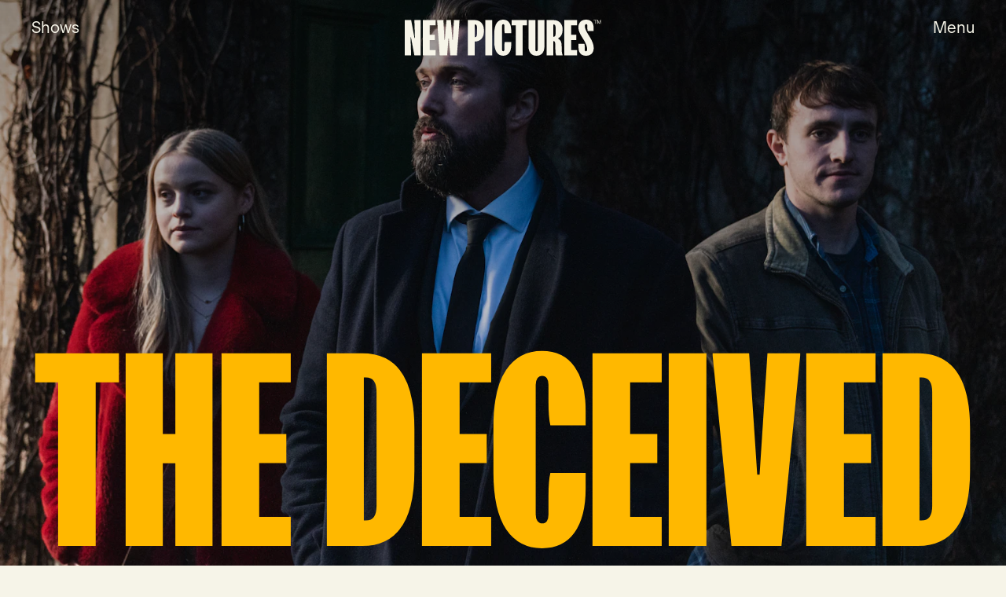

--- FILE ---
content_type: text/html; charset=UTF-8
request_url: https://www.newpictures.co.uk/shows/the-deceived/
body_size: 6846
content:
<!DOCTYPE html><html lang=en><head><meta charset=UTF-8><meta content="width=device-width" name=viewport><link href=/fonts/BeausiteClassicWeb-Clear.woff2 rel=preload type=font/woff2 as=font crossorigin=""><link href=/fonts/BeausiteClassicWeb-Medium.woff2 rel=preload type=font/woff2 as=font crossorigin=""><link href=/fonts/FKScreamer-Bold.woff2 rel=preload type=font/woff2 as=font crossorigin=""><link href=/fonts/GT-Alpina-Condensed-Thin.woff2 rel=preload type=font/woff2 as=font crossorigin=""><title>The Deceived — New Pictures</title><link href=https://www.newpictures.co.uk/shows/the-deceived/ rel=canonical><meta content="A compelling, sinister narrative of lust, manipulation and betrayal, the central character in THE DECEIVED is English student Ophelia, who falls in love with her married lecturer, seeing in him all the answers to her needs." name=description><meta content="index, follow" name=robots><meta content="The Deceived" property=og:title><meta content=website property=og:type><meta content=https://www.datocms-assets.com/106046/1699878743-new-pictures-share-1.jpg property=og:image><meta content=https://www.newpictures.co.uk/shows/the-deceived/ property=og:url><meta content="A compelling, sinister narrative of lust, manipulation and betrayal, the central character in THE DECEIVED is English student Ophelia, who falls in love with her married lecturer, seeing in him all the answers to her needs." property=og:description><meta content=https://www.datocms-assets.com/106046/1699878743-new-pictures-share-1.jpg name=twitter:image><meta content="The Deceived" name=twitter:title><meta content="A compelling, sinister narrative of lust, manipulation and betrayal, the central character in THE DECEIVED is English student Ophelia, who falls in love with her married lecturer, seeing in him all the answers to her needs." name=twitter:description><meta content=summary_large_image name=twitter:card><link href=/sitemap-index.xml rel=sitemap><link href=/apple-touch-icon.png rel=apple-touch-icon sizes=180x180><link href=/favicon-32x32.png rel=icon type=image/png sizes=32x32><link href=/favicon-16x16.png rel=icon type=image/png sizes=16x16><link href=/site.webmanifest rel=manifest><link href=/_astro/hoisted.6384f6d2.css rel=stylesheet /><link href=/_astro/about.8df404b4.css rel=stylesheet /><script src=/_astro/hoisted.f9e40fad.js type=module></script><script src=/_astro/page.405379e6.js type=module></script></head><body><nav class=c-navbar id=js-navbar><div class=container-fluid><div class=row><div class=c-navbar__container><button class=c-navbar__menu id=js-navbar-menu type=button><span><span>M</span><span>e</span><span>n</span><span>u</span></span><span><span>C</span><span>l</span><span>o</span><span>s</span><span>e</span></span></button></div></div></div><div class=c-navbar__links id=js-navbar-links><div class=container-fluid><div class=row><div class=c-navbar__links-container><ul class=c-navbar__links-items><li class=c-navbar__links-item><a href=/shows class=c-navbar__links-link>Shows</a></li><li class=c-navbar__links-item><a href=/about class=c-navbar__links-link>About</a></li><li class=c-navbar__links-item><a href=/news class=c-navbar__links-link>What's New</a></li><li class=c-navbar__links-item><a href=/team class=c-navbar__links-link>Team</a></li><li class=c-navbar__links-item><a href=/contact class=c-navbar__links-link>Contact</a></li></ul></div><div class=c-navbar__links-footer><a href=https://www.instagram.com/newpicturesltd class=c-navbar__links-footer-link rel=noopener target=_blank>Follow us on Instagram</a><div class=c-navbar__links-footer-copyright>&copy;New Pictures 2023 — Site by <a href=https://www.twocreate.com rel=noopener target=_blank>Two Create Studio</a></div></div></div></div></div></nav><div id=js-nav-scroll></div><main><div id=js-show-color data-bgcolor=#F6F4E8 data-textcolor=#FFA600 data-titlecolor=#FFB800></div><div class=c-navbar-index><div class=container-fluid><div class=row><div class=c-navbar-index__container><a href=/shows class=c-navbar-index__link><span><span>S</span><span>h</span><span>o</span><span>w</span><span>s</span></span></a></div></div></div><a href=/ class=c-navbar-index__logo><svg fill=none viewBox="0 0 439 81"><path d="m14.28.97 7.52 40.18h.95L21.52.97h14.19v79.02H21.43l-7.52-40.27h-.95l1.24 40.27H0V.97h14.28ZM68.88.97v11.9H55.93V34.1h11.14V46H55.93v22.09h12.95v11.9H40.51V.97h28.37ZM102.98.97l3.52 44.17h.95L109.83.97h12.47v.95l-5.71 78.07h-14.95l-3.05-37.22h-.95l-3.05 37.22H78.02l-5.7-78.07V.97h14.09l2.28 44.17h.95L93.17.97h9.81ZM176.951 24.2v1.71c0 15.8-9.14 23.23-20.66 23.23v30.85h-15.23V.97h15.04c11.61 0 20.85 7.43 20.85 23.23Zm-19.71 14.95c2.48 0 4.19-1.9 4.19-6.95V17.82c0-5.05-1.71-6.95-4.19-6.95h-.95v28.28h.95ZM195.57.97v79.02h-15.42V.97h15.42ZM219.951.02c11.9 0 17.9 9.33 17.9 24.37v6.09h-14.47c-.67-2.86-.76-6.19-.76-9.52v-7.14c0-2.19-.86-3.62-2.57-3.62s-2.67 1.43-2.67 3.71v53.12c0 2.29.95 3.71 2.67 3.71s2.57-1.43 2.57-3.62V59.5c0-3.33.1-6.66.76-9.52h14.47v6.57c0 15.04-6 24.37-17.9 24.37-11.9 0-19.9-9.62-19.9-31.13V31.13c0-21.52 7.71-31.13 19.9-31.13v.02ZM273.069.97v11.9h-9.52v67.12h-15.42V12.87h-9.43V.97h34.37ZM294.481 70.76c1.71 0 2.57-1.33 2.57-3.24V.97h15.04v58.84c0 13.04-6.47 21.14-17.8 21.14-11.33 0-17.9-8.09-17.9-21.14V.97h15.52v66.55c0 1.9.86 3.24 2.57 3.24ZM352.63 21.44v1.71c0 9.04-3.43 15.04-9.71 18.75v.95c5.9 3.24 7.43 7.52 7.62 16.18l.19 7.62c.1 6.85.57 9.9 1.9 12.38v.95h-14.38c-1.14-2.86-1.62-6.85-1.71-12.09l-.38-13.52c-.1-3.9-1.05-6.28-4.19-6.28v31.89h-15.14V.97h15.04c12.38 0 20.75 7.62 20.75 20.47h.01ZM332.92 38.2c2.57 0 4.19-2 4.19-7.33V18.11c0-5.24-1.62-7.24-4.19-7.24h-.95v27.32h.95v.01ZM384.96.97v11.9h-12.95V34.1h11.14V46h-11.14v22.09h12.95v11.9h-28.37V.97h28.37ZM402.209 63.14v4.19c0 2.19.86 3.52 2.48 3.52 1.71 0 2.95-1.33 2.95-4.47 0-5.33-2.76-12.57-7.04-19.9l-2.76-4.47c-4.66-7.81-9.9-15.04-9.9-25.04S394.409.02 405.079.02c10.67 0 16.85 6.47 16.85 18.09v7.62h-13.23c-.67-2.86-.76-5.9-.76-8.85v-3.33c0-2.09-.86-3.43-2.48-3.43-1.71 0-2.95 1.33-2.95 4.47 0 4.86 2.57 10.57 6.85 17.8l2.86 4.47c4.66 7.9 10 16.85 10 27.04 0 10.19-6.38 17.04-17.14 17.04-10.76 0-16.85-6.47-16.85-18.28v-8.38h13.23c.67 2.86.76 5.9.76 8.85l-.01.01ZM424.86 1.87h-2.85v-.9h6.73v.9h-2.84v7.24h-1.05V1.87h.01ZM430.98 1.72v7.39h-1V.97h1.72l2.59 6.99 2.59-6.99h1.67v8.14h-1V1.72l-2.75 7.39h-1.07l-2.75-7.39Z" fill=currentColor></path></svg></a></div><div class=c-show id=js-show><div class=c-show__header><div class=container-fluid><div class=row><h1 class=c-show__header-title id=js-show-title>The Deceived</h1></div></div><div class="swiper c-show__header-media-container"><div class=swiper-wrapper><div class=swiper-slide><picture><source data-srcset="https://www.datocms-assets.com/106046/1694769001-td_ep-1_emily-reid-as-ophelia-emmett-scanlan-as-michael-and-paul-mescal-as-sean-at-holestone-house-new-pictures-ltd-all3media-international-054.jpeg?ar64=MTY6OQ&#38;auto=format&#38;fit=crop&#38;w=3000" media="(orientation: landscape) and (min-width: 2100px)" srcset="https://www.datocms-assets.com/106046/1694769001-td_ep-1_emily-reid-as-ophelia-emmett-scanlan-as-michael-and-paul-mescal-as-sean-at-holestone-house-new-pictures-ltd-all3media-international-054.jpeg?ar64=MTY6OQ&#38;auto=format&#38;fit=crop&#38;w=50"><source data-srcset="https://www.datocms-assets.com/106046/1694769001-td_ep-1_emily-reid-as-ophelia-emmett-scanlan-as-michael-and-paul-mescal-as-sean-at-holestone-house-new-pictures-ltd-all3media-international-054.jpeg?ar64=MTY6OQ&#38;auto=format&#38;fit=crop&#38;w=2500" media="(orientation: landscape) and (min-width: 1800px)" srcset="https://www.datocms-assets.com/106046/1694769001-td_ep-1_emily-reid-as-ophelia-emmett-scanlan-as-michael-and-paul-mescal-as-sean-at-holestone-house-new-pictures-ltd-all3media-international-054.jpeg?ar64=MTY6OQ&#38;auto=format&#38;fit=crop&#38;w=50"><source data-srcset="https://www.datocms-assets.com/106046/1694769001-td_ep-1_emily-reid-as-ophelia-emmett-scanlan-as-michael-and-paul-mescal-as-sean-at-holestone-house-new-pictures-ltd-all3media-international-054.jpeg?ar64=MTY6OQ&#38;auto=format&#38;fit=crop&#38;w=1850" media="(orientation: landscape) and (min-width: 1500px)" srcset="https://www.datocms-assets.com/106046/1694769001-td_ep-1_emily-reid-as-ophelia-emmett-scanlan-as-michael-and-paul-mescal-as-sean-at-holestone-house-new-pictures-ltd-all3media-international-054.jpeg?ar64=MTY6OQ&#38;auto=format&#38;fit=crop&#38;w=50"><source data-srcset="https://www.datocms-assets.com/106046/1694769001-td_ep-1_emily-reid-as-ophelia-emmett-scanlan-as-michael-and-paul-mescal-as-sean-at-holestone-house-new-pictures-ltd-all3media-international-054.jpeg?ar64=MTY6OQ&#38;auto=format&#38;fit=crop&#38;w=1550" media="(orientation: landscape) and (min-width: 1200px)" srcset="https://www.datocms-assets.com/106046/1694769001-td_ep-1_emily-reid-as-ophelia-emmett-scanlan-as-michael-and-paul-mescal-as-sean-at-holestone-house-new-pictures-ltd-all3media-international-054.jpeg?ar64=MTY6OQ&#38;auto=format&#38;fit=crop&#38;w=50"><source data-srcset="https://www.datocms-assets.com/106046/1694769001-td_ep-1_emily-reid-as-ophelia-emmett-scanlan-as-michael-and-paul-mescal-as-sean-at-holestone-house-new-pictures-ltd-all3media-international-054.jpeg?ar64=MTY6OQ&#38;auto=format&#38;fit=crop&#38;w=1250" media="(orientation: landscape) and (min-width: 768px)" srcset="https://www.datocms-assets.com/106046/1694769001-td_ep-1_emily-reid-as-ophelia-emmett-scanlan-as-michael-and-paul-mescal-as-sean-at-holestone-house-new-pictures-ltd-all3media-international-054.jpeg?ar64=MTY6OQ&#38;auto=format&#38;fit=crop&#38;w=50"><source data-srcset="https://www.datocms-assets.com/106046/1694769001-td_ep-1_emily-reid-as-ophelia-emmett-scanlan-as-michael-and-paul-mescal-as-sean-at-holestone-house-new-pictures-ltd-all3media-international-054.jpeg?ar64=MTY6OQ&#38;auto=format&#38;fit=crop&#38;w=800" media="(orientation: landscape) and (min-width: 300px)" srcset="https://www.datocms-assets.com/106046/1694769001-td_ep-1_emily-reid-as-ophelia-emmett-scanlan-as-michael-and-paul-mescal-as-sean-at-holestone-house-new-pictures-ltd-all3media-international-054.jpeg?ar64=MTY6OQ&#38;auto=format&#38;fit=crop&#38;w=50"><source data-srcset="https://www.datocms-assets.com/106046/1694769001-td_ep-1_emily-reid-as-ophelia-emmett-scanlan-as-michael-and-paul-mescal-as-sean-at-holestone-house-new-pictures-ltd-all3media-international-054.jpeg?ar64=NDoz&#38;auto=format&#38;fit=crop&#38;w=1500" media="(orientation: portrait) and (min-width: 1200px)" srcset="https://www.datocms-assets.com/106046/1694769001-td_ep-1_emily-reid-as-ophelia-emmett-scanlan-as-michael-and-paul-mescal-as-sean-at-holestone-house-new-pictures-ltd-all3media-international-054.jpeg?ar64=NDoz&#38;auto=format&#38;fit=crop&#38;w=50"><source data-srcset="https://www.datocms-assets.com/106046/1694769001-td_ep-1_emily-reid-as-ophelia-emmett-scanlan-as-michael-and-paul-mescal-as-sean-at-holestone-house-new-pictures-ltd-all3media-international-054.jpeg?ar64=NDoz&#38;auto=format&#38;fit=crop&#38;w=1250" media="(orientation: portrait) and (min-width: 768px)" srcset="https://www.datocms-assets.com/106046/1694769001-td_ep-1_emily-reid-as-ophelia-emmett-scanlan-as-michael-and-paul-mescal-as-sean-at-holestone-house-new-pictures-ltd-all3media-international-054.jpeg?ar64=NDoz&#38;auto=format&#38;fit=crop&#38;w=50"><source data-srcset="https://www.datocms-assets.com/106046/1694769001-td_ep-1_emily-reid-as-ophelia-emmett-scanlan-as-michael-and-paul-mescal-as-sean-at-holestone-house-new-pictures-ltd-all3media-international-054.jpeg?ar64=NDoz&#38;auto=format&#38;fit=crop&#38;w=800" media="(orientation: portrait) and (min-width: 300px)" srcset="https://www.datocms-assets.com/106046/1694769001-td_ep-1_emily-reid-as-ophelia-emmett-scanlan-as-michael-and-paul-mescal-as-sean-at-holestone-house-new-pictures-ltd-all3media-international-054.jpeg?ar64=NDoz&#38;auto=format&#38;fit=crop&#38;w=50"><img alt="" class="lazyload c-show__header-media" src="https://www.datocms-assets.com/106046/1694769001-td_ep-1_emily-reid-as-ophelia-emmett-scanlan-as-michael-and-paul-mescal-as-sean-at-holestone-house-new-pictures-ltd-all3media-international-054.jpeg?ar64=MTY6OQ&#38;auto=format&#38;fit=crop&#38;w=50"></picture></div><div class=swiper-slide><picture><source data-srcset="https://www.datocms-assets.com/106046/1694768976-td_ep-1_emily-reid-as-ophelia-at-holestone-house-new-pictures-ltd-all3media-international-073.jpeg?ar64=MTY6OQ&#38;auto=format&#38;fit=crop&#38;w=3000" media="(orientation: landscape) and (min-width: 2100px)" srcset="https://www.datocms-assets.com/106046/1694768976-td_ep-1_emily-reid-as-ophelia-at-holestone-house-new-pictures-ltd-all3media-international-073.jpeg?ar64=MTY6OQ&#38;auto=format&#38;fit=crop&#38;w=50"><source data-srcset="https://www.datocms-assets.com/106046/1694768976-td_ep-1_emily-reid-as-ophelia-at-holestone-house-new-pictures-ltd-all3media-international-073.jpeg?ar64=MTY6OQ&#38;auto=format&#38;fit=crop&#38;w=2500" media="(orientation: landscape) and (min-width: 1800px)" srcset="https://www.datocms-assets.com/106046/1694768976-td_ep-1_emily-reid-as-ophelia-at-holestone-house-new-pictures-ltd-all3media-international-073.jpeg?ar64=MTY6OQ&#38;auto=format&#38;fit=crop&#38;w=50"><source data-srcset="https://www.datocms-assets.com/106046/1694768976-td_ep-1_emily-reid-as-ophelia-at-holestone-house-new-pictures-ltd-all3media-international-073.jpeg?ar64=MTY6OQ&#38;auto=format&#38;fit=crop&#38;w=1850" media="(orientation: landscape) and (min-width: 1500px)" srcset="https://www.datocms-assets.com/106046/1694768976-td_ep-1_emily-reid-as-ophelia-at-holestone-house-new-pictures-ltd-all3media-international-073.jpeg?ar64=MTY6OQ&#38;auto=format&#38;fit=crop&#38;w=50"><source data-srcset="https://www.datocms-assets.com/106046/1694768976-td_ep-1_emily-reid-as-ophelia-at-holestone-house-new-pictures-ltd-all3media-international-073.jpeg?ar64=MTY6OQ&#38;auto=format&#38;fit=crop&#38;w=1550" media="(orientation: landscape) and (min-width: 1200px)" srcset="https://www.datocms-assets.com/106046/1694768976-td_ep-1_emily-reid-as-ophelia-at-holestone-house-new-pictures-ltd-all3media-international-073.jpeg?ar64=MTY6OQ&#38;auto=format&#38;fit=crop&#38;w=50"><source data-srcset="https://www.datocms-assets.com/106046/1694768976-td_ep-1_emily-reid-as-ophelia-at-holestone-house-new-pictures-ltd-all3media-international-073.jpeg?ar64=MTY6OQ&#38;auto=format&#38;fit=crop&#38;w=1250" media="(orientation: landscape) and (min-width: 768px)" srcset="https://www.datocms-assets.com/106046/1694768976-td_ep-1_emily-reid-as-ophelia-at-holestone-house-new-pictures-ltd-all3media-international-073.jpeg?ar64=MTY6OQ&#38;auto=format&#38;fit=crop&#38;w=50"><source data-srcset="https://www.datocms-assets.com/106046/1694768976-td_ep-1_emily-reid-as-ophelia-at-holestone-house-new-pictures-ltd-all3media-international-073.jpeg?ar64=MTY6OQ&#38;auto=format&#38;fit=crop&#38;w=800" media="(orientation: landscape) and (min-width: 300px)" srcset="https://www.datocms-assets.com/106046/1694768976-td_ep-1_emily-reid-as-ophelia-at-holestone-house-new-pictures-ltd-all3media-international-073.jpeg?ar64=MTY6OQ&#38;auto=format&#38;fit=crop&#38;w=50"><source data-srcset="https://www.datocms-assets.com/106046/1694768976-td_ep-1_emily-reid-as-ophelia-at-holestone-house-new-pictures-ltd-all3media-international-073.jpeg?ar64=NDoz&#38;auto=format&#38;fit=crop&#38;w=1500" media="(orientation: portrait) and (min-width: 1200px)" srcset="https://www.datocms-assets.com/106046/1694768976-td_ep-1_emily-reid-as-ophelia-at-holestone-house-new-pictures-ltd-all3media-international-073.jpeg?ar64=NDoz&#38;auto=format&#38;fit=crop&#38;w=50"><source data-srcset="https://www.datocms-assets.com/106046/1694768976-td_ep-1_emily-reid-as-ophelia-at-holestone-house-new-pictures-ltd-all3media-international-073.jpeg?ar64=NDoz&#38;auto=format&#38;fit=crop&#38;w=1250" media="(orientation: portrait) and (min-width: 768px)" srcset="https://www.datocms-assets.com/106046/1694768976-td_ep-1_emily-reid-as-ophelia-at-holestone-house-new-pictures-ltd-all3media-international-073.jpeg?ar64=NDoz&#38;auto=format&#38;fit=crop&#38;w=50"><source data-srcset="https://www.datocms-assets.com/106046/1694768976-td_ep-1_emily-reid-as-ophelia-at-holestone-house-new-pictures-ltd-all3media-international-073.jpeg?ar64=NDoz&#38;auto=format&#38;fit=crop&#38;w=800" media="(orientation: portrait) and (min-width: 300px)" srcset="https://www.datocms-assets.com/106046/1694768976-td_ep-1_emily-reid-as-ophelia-at-holestone-house-new-pictures-ltd-all3media-international-073.jpeg?ar64=NDoz&#38;auto=format&#38;fit=crop&#38;w=50"><img alt="" class="lazyload c-show__header-media" src="https://www.datocms-assets.com/106046/1694768976-td_ep-1_emily-reid-as-ophelia-at-holestone-house-new-pictures-ltd-all3media-international-073.jpeg?ar64=MTY6OQ&#38;auto=format&#38;fit=crop&#38;w=50"></picture></div><div class=swiper-slide><picture><source data-srcset="https://www.datocms-assets.com/106046/1694769080-td_ep-2_003.jpeg?ar64=MTY6OQ&#38;auto=format&#38;fit=crop&#38;w=3000" media="(orientation: landscape) and (min-width: 2100px)" srcset="https://www.datocms-assets.com/106046/1694769080-td_ep-2_003.jpeg?ar64=MTY6OQ&#38;auto=format&#38;fit=crop&#38;w=50"><source data-srcset="https://www.datocms-assets.com/106046/1694769080-td_ep-2_003.jpeg?ar64=MTY6OQ&#38;auto=format&#38;fit=crop&#38;w=2500" media="(orientation: landscape) and (min-width: 1800px)" srcset="https://www.datocms-assets.com/106046/1694769080-td_ep-2_003.jpeg?ar64=MTY6OQ&#38;auto=format&#38;fit=crop&#38;w=50"><source data-srcset="https://www.datocms-assets.com/106046/1694769080-td_ep-2_003.jpeg?ar64=MTY6OQ&#38;auto=format&#38;fit=crop&#38;w=1850" media="(orientation: landscape) and (min-width: 1500px)" srcset="https://www.datocms-assets.com/106046/1694769080-td_ep-2_003.jpeg?ar64=MTY6OQ&#38;auto=format&#38;fit=crop&#38;w=50"><source data-srcset="https://www.datocms-assets.com/106046/1694769080-td_ep-2_003.jpeg?ar64=MTY6OQ&#38;auto=format&#38;fit=crop&#38;w=1550" media="(orientation: landscape) and (min-width: 1200px)" srcset="https://www.datocms-assets.com/106046/1694769080-td_ep-2_003.jpeg?ar64=MTY6OQ&#38;auto=format&#38;fit=crop&#38;w=50"><source data-srcset="https://www.datocms-assets.com/106046/1694769080-td_ep-2_003.jpeg?ar64=MTY6OQ&#38;auto=format&#38;fit=crop&#38;w=1250" media="(orientation: landscape) and (min-width: 768px)" srcset="https://www.datocms-assets.com/106046/1694769080-td_ep-2_003.jpeg?ar64=MTY6OQ&#38;auto=format&#38;fit=crop&#38;w=50"><source data-srcset="https://www.datocms-assets.com/106046/1694769080-td_ep-2_003.jpeg?ar64=MTY6OQ&#38;auto=format&#38;fit=crop&#38;w=800" media="(orientation: landscape) and (min-width: 300px)" srcset="https://www.datocms-assets.com/106046/1694769080-td_ep-2_003.jpeg?ar64=MTY6OQ&#38;auto=format&#38;fit=crop&#38;w=50"><source data-srcset="https://www.datocms-assets.com/106046/1694769080-td_ep-2_003.jpeg?ar64=NDoz&#38;auto=format&#38;fit=crop&#38;w=1500" media="(orientation: portrait) and (min-width: 1200px)" srcset="https://www.datocms-assets.com/106046/1694769080-td_ep-2_003.jpeg?ar64=NDoz&#38;auto=format&#38;fit=crop&#38;w=50"><source data-srcset="https://www.datocms-assets.com/106046/1694769080-td_ep-2_003.jpeg?ar64=NDoz&#38;auto=format&#38;fit=crop&#38;w=1250" media="(orientation: portrait) and (min-width: 768px)" srcset="https://www.datocms-assets.com/106046/1694769080-td_ep-2_003.jpeg?ar64=NDoz&#38;auto=format&#38;fit=crop&#38;w=50"><source data-srcset="https://www.datocms-assets.com/106046/1694769080-td_ep-2_003.jpeg?ar64=NDoz&#38;auto=format&#38;fit=crop&#38;w=800" media="(orientation: portrait) and (min-width: 300px)" srcset="https://www.datocms-assets.com/106046/1694769080-td_ep-2_003.jpeg?ar64=NDoz&#38;auto=format&#38;fit=crop&#38;w=50"><img alt="" class="lazyload c-show__header-media" src="https://www.datocms-assets.com/106046/1694769080-td_ep-2_003.jpeg?ar64=MTY6OQ&#38;auto=format&#38;fit=crop&#38;w=50"></picture></div></div></div></div><div class=container-fluid><div class=row><div class=c-show__info><div class=row><div class=c-show__info-network>Channel 5 &amp; Virgin Media Television<div class=c-show__info-subtitle>4x60</div></div><div class=c-show__info-year></div><div class="c-show__info-col c-show__info-col--single"><div class=c-show__info-col-title>Writers</div><div class=c-show__info-col-content><p>Lisa McGee</p><p>Tobias Beer</p></div></div><div class="c-show__info-col c-show__info-col--single"><div class=c-show__info-col-title>Director</div><div class=c-show__info-col-content>Chloe Thomas</div></div><div class="c-show__info-col c-show__info-col--single"><div class=c-show__info-col-title>Producer</div><div class=c-show__info-col-content>Imogen O'Sullivan</div></div><div class="c-show__info-col c-show__info-col--single"><div class=c-show__info-col-title>Executive Producers</div><div class=c-show__info-col-content><p>Lisa McGee</p><p>Tobias Beer</p><p>Charlie Hampton</p><p>Charlie Pattinson</p><p>Sebastian Cardwell (Comissioning Editor for Channel 5)</p><p>Andrew Bryne (Virgin Media Television)</p></div></div><div class="c-show__info-col c-show__info-col--double"><div class=c-show__info-col-title>Cast</div><div class=c-show__info-col-content><p>Emmett J. Scanlan, Paul Mescal, Emily Reid, Ian McElhinney, Eleanor Methven, Dempsey Bovell, Catherine Walker, Shelley Conn</p></div></div><div class="c-show__info-col c-show__info-col--double"><div class=c-show__info-col-title>Awards</div><div class=c-show__info-col-content>Royal Television Society Northern Ireland Awards – Winner – Original Music Score</div></div></div><div class=row><div class=c-show__trailer><button class=c-btn id=js-show-trailer><span><span><span>P</span><span>l</span><span>a</span><span>y</span><span>&nbsp;</span><span>T</span><span>r</span><span>a</span><span>i</span><span>l</span><span>e</span><span>r</span></span></span></button></div><div class=c-show__trailer-popup id=js-show-trailer-video><div class=container-fluid><div class=row><div class=c-show__trailer-popup-close><button class=c-show__trailer-popup-close-btn id=js-show-trailer-close><span></span><span></span><span></span><span class=u-visually-hide>Close</span></button></div></div></div><div class=c-show__trailer-popup-video id=js-show-trailer-video-iframe data-video="<iframe width='560' height='315' src='https://www.youtube.com/embed/rYK3iG9b5wQ' frameborder='0' allow='accelerometer; autoplay; clipboard-write; encrypted-media; gyroscope; picture-in-picture; web-share' allowfullscreen></iframe>"></div></div></div></div><div class=c-show__content><div class="cms-content c-show__summary"><p class=p1>A compelling, sinister narrative of lust, manipulation and betrayal, the central character in THE DECEIVED is English student Ophelia, who falls in love with her married lecturer, seeing in him all the answers to her needs.</p></div><div class="cms-content c-show__description"><p class=p1>When their affair is interrupted by a shocking and tragic death, Ophelia finds herself trapped in a world where she can no longer trust her own mind.</p><p class=p1>Emmett J. Scanlan takes the role of Michael with Emily Reid as Ophelia. Ian McElhinney, Eleanor Methven, Dempsey Bovell, Catherine Walker, Shelley Conn and Paul Mescal also star.<span class=Apple-converted-space>&nbsp;</span></p></div></div></div><div class=row><div class="c-show__media-double-module c-show__media-double-module--70-30 c-show__media-double-module--auto"><div class="js-media-visibility c-show__media-double-module-wrapper"><picture><source data-srcset="https://www.datocms-assets.com/106046/1748342248-td_ep-1_emily-reid-as-ophelia-and-catherine-walker-as-roisin-at-queens-university-new-pictures-ltd-all3media-international-274.jpeg?auto=format&#38;w=1750" media="(min-width: 2100px)" srcset="https://www.datocms-assets.com/106046/1748342248-td_ep-1_emily-reid-as-ophelia-and-catherine-walker-as-roisin-at-queens-university-new-pictures-ltd-all3media-international-274.jpeg?auto=format&#38;w=50"><source data-srcset="https://www.datocms-assets.com/106046/1748342248-td_ep-1_emily-reid-as-ophelia-and-catherine-walker-as-roisin-at-queens-university-new-pictures-ltd-all3media-international-274.jpeg?auto=format&#38;w=1500" media="(min-width: 1800px)" srcset="https://www.datocms-assets.com/106046/1748342248-td_ep-1_emily-reid-as-ophelia-and-catherine-walker-as-roisin-at-queens-university-new-pictures-ltd-all3media-international-274.jpeg?auto=format&#38;w=50"><source data-srcset="https://www.datocms-assets.com/106046/1748342248-td_ep-1_emily-reid-as-ophelia-and-catherine-walker-as-roisin-at-queens-university-new-pictures-ltd-all3media-international-274.jpeg?auto=format&#38;w=1250" media="(min-width: 1500px)" srcset="https://www.datocms-assets.com/106046/1748342248-td_ep-1_emily-reid-as-ophelia-and-catherine-walker-as-roisin-at-queens-university-new-pictures-ltd-all3media-international-274.jpeg?auto=format&#38;w=50"><source data-srcset="https://www.datocms-assets.com/106046/1748342248-td_ep-1_emily-reid-as-ophelia-and-catherine-walker-as-roisin-at-queens-university-new-pictures-ltd-all3media-international-274.jpeg?auto=format&#38;w=1000" media="(min-width: 1200px)" srcset="https://www.datocms-assets.com/106046/1748342248-td_ep-1_emily-reid-as-ophelia-and-catherine-walker-as-roisin-at-queens-university-new-pictures-ltd-all3media-international-274.jpeg?auto=format&#38;w=50"><source data-srcset="https://www.datocms-assets.com/106046/1748342248-td_ep-1_emily-reid-as-ophelia-and-catherine-walker-as-roisin-at-queens-university-new-pictures-ltd-all3media-international-274.jpeg?auto=format&#38;w=750" media="(min-width: 768px)" srcset="https://www.datocms-assets.com/106046/1748342248-td_ep-1_emily-reid-as-ophelia-and-catherine-walker-as-roisin-at-queens-university-new-pictures-ltd-all3media-international-274.jpeg?auto=format&#38;w=50"><source data-srcset="https://www.datocms-assets.com/106046/1748342248-td_ep-1_emily-reid-as-ophelia-and-catherine-walker-as-roisin-at-queens-university-new-pictures-ltd-all3media-international-274.jpeg?auto=format&#38;w=500" media="(min-width: 300px)" srcset="https://www.datocms-assets.com/106046/1748342248-td_ep-1_emily-reid-as-ophelia-and-catherine-walker-as-roisin-at-queens-university-new-pictures-ltd-all3media-international-274.jpeg?auto=format&#38;w=50"><img alt="" class="lazyload c-show__media-double-module-media" src="https://www.datocms-assets.com/106046/1748342248-td_ep-1_emily-reid-as-ophelia-and-catherine-walker-as-roisin-at-queens-university-new-pictures-ltd-all3media-international-274.jpeg?auto=format&#38;w=50" height=3479 width=5219></picture></div></div><div class="c-show__media-double-module c-show__media-double-module--70-30 c-show__media-double-module--auto"><div class="js-media-visibility c-show__media-double-module-wrapper"><picture><source data-srcset="https://www.datocms-assets.com/106046/1694769054-td_ep-1_paul-mescal-as-sean-at-ni-water-new-pictures-ltd-all3media-international-295.jpeg?auto=format&#38;w=1750" media="(min-width: 2100px)" srcset="https://www.datocms-assets.com/106046/1694769054-td_ep-1_paul-mescal-as-sean-at-ni-water-new-pictures-ltd-all3media-international-295.jpeg?auto=format&#38;w=50"><source data-srcset="https://www.datocms-assets.com/106046/1694769054-td_ep-1_paul-mescal-as-sean-at-ni-water-new-pictures-ltd-all3media-international-295.jpeg?auto=format&#38;w=1500" media="(min-width: 1800px)" srcset="https://www.datocms-assets.com/106046/1694769054-td_ep-1_paul-mescal-as-sean-at-ni-water-new-pictures-ltd-all3media-international-295.jpeg?auto=format&#38;w=50"><source data-srcset="https://www.datocms-assets.com/106046/1694769054-td_ep-1_paul-mescal-as-sean-at-ni-water-new-pictures-ltd-all3media-international-295.jpeg?auto=format&#38;w=1250" media="(min-width: 1500px)" srcset="https://www.datocms-assets.com/106046/1694769054-td_ep-1_paul-mescal-as-sean-at-ni-water-new-pictures-ltd-all3media-international-295.jpeg?auto=format&#38;w=50"><source data-srcset="https://www.datocms-assets.com/106046/1694769054-td_ep-1_paul-mescal-as-sean-at-ni-water-new-pictures-ltd-all3media-international-295.jpeg?auto=format&#38;w=1000" media="(min-width: 1200px)" srcset="https://www.datocms-assets.com/106046/1694769054-td_ep-1_paul-mescal-as-sean-at-ni-water-new-pictures-ltd-all3media-international-295.jpeg?auto=format&#38;w=50"><source data-srcset="https://www.datocms-assets.com/106046/1694769054-td_ep-1_paul-mescal-as-sean-at-ni-water-new-pictures-ltd-all3media-international-295.jpeg?auto=format&#38;w=750" media="(min-width: 768px)" srcset="https://www.datocms-assets.com/106046/1694769054-td_ep-1_paul-mescal-as-sean-at-ni-water-new-pictures-ltd-all3media-international-295.jpeg?auto=format&#38;w=50"><source data-srcset="https://www.datocms-assets.com/106046/1694769054-td_ep-1_paul-mescal-as-sean-at-ni-water-new-pictures-ltd-all3media-international-295.jpeg?auto=format&#38;w=500" media="(min-width: 300px)" srcset="https://www.datocms-assets.com/106046/1694769054-td_ep-1_paul-mescal-as-sean-at-ni-water-new-pictures-ltd-all3media-international-295.jpeg?auto=format&#38;w=50"><img alt="" class="lazyload c-show__media-double-module-media" src="https://www.datocms-assets.com/106046/1694769054-td_ep-1_paul-mescal-as-sean-at-ni-water-new-pictures-ltd-all3media-international-295.jpeg?auto=format&#38;w=50" height=4000 width=6000></picture></div></div></div><div class=row><div class="c-show__media-module c-show__media-module--auto c-show__media-module--center c-show__media-module--large"><div class="js-media-visibility c-show__media-module-wrapper"><picture><source data-srcset="https://www.datocms-assets.com/106046/1694768906-td_ep-4_061.jpeg?auto=format&#38;w=3000" media="(min-width: 2100px)" srcset="https://www.datocms-assets.com/106046/1694768906-td_ep-4_061.jpeg?auto=format&#38;w=50"><source data-srcset="https://www.datocms-assets.com/106046/1694768906-td_ep-4_061.jpeg?auto=format&#38;w=2500" media="(min-width: 1800px)" srcset="https://www.datocms-assets.com/106046/1694768906-td_ep-4_061.jpeg?auto=format&#38;w=50"><source data-srcset="https://www.datocms-assets.com/106046/1694768906-td_ep-4_061.jpeg?auto=format&#38;w=2000" media="(min-width: 1500px)" srcset="https://www.datocms-assets.com/106046/1694768906-td_ep-4_061.jpeg?auto=format&#38;w=50"><source data-srcset="https://www.datocms-assets.com/106046/1694768906-td_ep-4_061.jpeg?auto=format&#38;w=1500" media="(min-width: 1200px)" srcset="https://www.datocms-assets.com/106046/1694768906-td_ep-4_061.jpeg?auto=format&#38;w=50"><source data-srcset="https://www.datocms-assets.com/106046/1694768906-td_ep-4_061.jpeg?auto=format&#38;w=1000" media="(min-width: 768px)" srcset="https://www.datocms-assets.com/106046/1694768906-td_ep-4_061.jpeg?auto=format&#38;w=50"><source data-srcset="https://www.datocms-assets.com/106046/1694768906-td_ep-4_061.jpeg?auto=format&#38;w=500" media="(min-width: 300px)" srcset="https://www.datocms-assets.com/106046/1694768906-td_ep-4_061.jpeg?auto=format&#38;w=50"><img alt="" class="lazyload c-show__media-module-media" src="https://www.datocms-assets.com/106046/1694768906-td_ep-4_061.jpeg?auto=format&#38;w=50" height=4000 width=6000></picture></div></div></div><div class=row><div class="swiper c-show__review-module"><div class=swiper-wrapper><div class=swiper-slide><div class=c-show__review-module-item><div class=c-show__review-module-text>&quot;The Deceived is a dark thriller that promises to shine light on gaslighting while paying homage to gothic classics, featuring a manor house haunted by a dead wife and mysterious knocks from behind locked doors&quot;</div><div class=c-show__review-module-author>Radio Times</div></div></div><div class=swiper-slide><div class=c-show__review-module-item><div class=c-show__review-module-text>&quot;A tantalising minefield of secrets and lies from the writer of Derry Girls&quot;</div><div class=c-show__review-module-author>iNews</div></div></div></div><div class=swiper-button-next></div><div class=swiper-button-prev></div><div class=swiper-pagination></div></div></div><div class=row><div class=c-show__back><a href=/shows class=c-btn><span><span><span>B</span><span>a</span><span>c</span><span>k</span><span>&nbsp;</span><span>t</span><span>o</span><span>&nbsp;</span><span>s</span><span>h</span><span>o</span><span>w</span><span>s</span></span></span></a></div></div></div></div><div class=c-footer><div class=container-fluid><div class=row><div class=c-footer__container><ul class=c-footer__list><li class=c-footer__list-item><a href=/shows class=c-footer__list-link rel=prefetch-intent>Shows</a></li><li class=c-footer__list-item><a href=/about class=c-footer__list-link rel=prefetch-intent>About</a></li><li class=c-footer__list-item><a href=/news class=c-footer__list-link rel=prefetch-intent>What's New</a></li><li class=c-footer__list-item><a href=/team class=c-footer__list-link rel=prefetch-intent>Team</a></li><li class=c-footer__list-item><a href=/contact class=c-footer__list-link rel=prefetch-intent>Contact</a></li><li class=c-footer__list-item><a href=/legal class=c-footer__list-link rel=prefetch-intent>Legal</a></li></ul><a href=https://all3media.com class=c-footer__company-link rel=noopener target=_blank>An All3Media Company</a><ul class=c-footer__social><li class=c-footer__social-item><a href=https://www.instagram.com/newpicturesltd class=c-footer__social-link rel=noopener target=_blank><span class=u-visually-hide>Visit us on Instagram</span><svg fill=none viewBox="0 0 24 24"><rect height=23.286 rx=6 width=23.286 x=.428></rect><path d="M8.538 3.171c-.908.043-1.528.189-2.07.4a4.173 4.173 0 0 0-1.509.987 4.182 4.182 0 0 0-.981 1.513c-.21.543-.352 1.163-.392 2.072-.04.91-.05 1.2-.045 3.516.005 2.317.015 2.608.058 3.518.043.907.188 1.527.4 2.07.22.56.512 1.035.987 1.508.475.473.952.764 1.513.981.543.21 1.163.353 2.071.392.91.04 1.2.05 3.517.045 2.317-.004 2.607-.015 3.517-.058.908-.043 1.527-.189 2.07-.4a4.182 4.182 0 0 0 1.509-.987 4.18 4.18 0 0 0 .98-1.513c.21-.543.353-1.163.393-2.07.04-.911.049-1.202.044-3.518-.004-2.317-.014-2.607-.058-3.516-.043-.909-.188-1.528-.4-2.07a4.186 4.186 0 0 0-.986-1.51 4.176 4.176 0 0 0-1.513-.98c-.543-.21-1.163-.353-2.072-.393-.91-.04-1.2-.05-3.516-.045-2.317.005-2.607.015-3.517.058m.1 15.422c-.832-.036-1.284-.174-1.585-.29a2.661 2.661 0 0 1-.982-.636 2.65 2.65 0 0 1-.64-.98c-.117-.3-.258-.752-.297-1.584-.042-.899-.052-1.169-.056-3.447-.004-2.277.004-2.547.043-3.447.036-.83.175-1.283.29-1.584.155-.399.339-.682.637-.982.298-.3.582-.484.98-.64.3-.117.751-.257 1.583-.296.9-.043 1.169-.052 3.446-.056 2.278-.005 2.548.003 3.448.043.83.036 1.283.174 1.584.29.399.154.683.338.982.636.3.298.484.582.64.98.117.3.257.752.297 1.583.042.9.052 1.17.056 3.447.005 2.278-.004 2.547-.043 3.447-.036.832-.174 1.283-.29 1.585a2.654 2.654 0 0 1-.637.982 2.65 2.65 0 0 1-.98.64c-.3.117-.752.257-1.583.296-.9.042-1.169.052-3.447.056-2.277.005-2.547-.004-3.446-.043m6.954-11.51a1.024 1.024 0 1 0 2.047-.005 1.024 1.024 0 0 0-2.047.005M7.69 11.652a4.38 4.38 0 1 0 8.76-.017 4.38 4.38 0 0 0-8.76.017Zm1.536-.003a2.844 2.844 0 1 1 5.688-.01 2.844 2.844 0 0 1-5.688.01"></path></svg></a></li><li class=c-footer__social-item><a href=https://www.tiktok.com/@newpicturesltd class=c-footer__social-link rel=noopener target=_blank><span class=u-visually-hide>Visit us on TikTok</span><svg fill=none viewBox="0 0 24 24"><rect height=23.286 rx=6 width=23.286 x=.714></rect><path d="M17.381 6.765a3.901 3.901 0 0 1-1.79-3.264h-2.825l-.004 11.22a2.366 2.366 0 0 1-2.37 2.264c-.398 0-.772-.098-1.102-.27a2.352 2.352 0 0 1-1.273-2.083c0-1.298 1.065-2.353 2.375-2.353.244 0 .478.04.7.108V9.53a5.226 5.226 0 0 0-.7-.05c-2.867 0-5.2 2.312-5.2 5.153 0 1.743.88 3.286 2.22 4.219a5.202 5.202 0 0 0 2.98.934c2.867 0 5.2-2.312 5.2-5.153V8.943a6.759 6.759 0 0 0 3.93 1.252V7.396a3.93 3.93 0 0 1-2.14-.63Z"></path></svg></a></li><li class=c-footer__social-item><a href=https://www.linkedin.com/company/new-pictures-ltd class=c-footer__social-link rel=noopener target=_blank><span class=u-visually-hide>Visit us on LinkedIn</span><svg fill=none viewBox="0 0 24 24"><rect height=23.286 rx=6 width=23.286></rect><path d="M18.716 13.06v5.173h-2.932V13.65c0-1.092-.018-2.502-1.522-2.502s-1.757 1.193-1.757 2.422v4.664H9.577V8.804h2.81v1.288h.039a3.08 3.08 0 0 1 2.773-1.522c2.968 0 3.517 1.952 3.517 4.49ZM7.734 8.805H4.802v9.428h2.932V8.805ZM6.27 7.514a1.7 1.7 0 1 0 0-3.398 1.7 1.7 0 0 0 0 3.398Z"></path></svg></a></li><li class=c-footer__social-item><a href=https://twitter.com/NewPicturesLtd class=c-footer__social-link rel=noopener target=_blank><span class=u-visually-hide>Visit us on X</span><svg fill=none viewBox="0 0 24 24"><rect height=23.286 rx=6 width=23.286 x=.286></rect><path d="m13.361 10.49 5.604-6.374h-1.328l-4.866 5.535-3.886-5.535H4.402l5.877 8.37-5.877 6.684H5.73l5.139-5.845 4.104 5.845h4.483l-6.095-8.68Zm-1.819 2.07-.595-.834-4.739-6.632h2.04l3.824 5.352.596.834 4.97 6.956h-2.04l-4.056-5.677Z"></path></svg></a></li></ul></div><div class=c-footer__logo><svg fill=none viewBox="0 0 1361 258"><path d="m45.41 3.044 23.913 127.743h3.032L68.42 3.044h45.101v251.252h-45.41l-23.913-128.04h-3.032l3.936 128.04H0V3.044h45.41ZM219.016 3.044V40.88h-41.165v67.504h35.422v37.837h-35.422v70.227h41.165v37.836h-90.203V3.032h90.203v.012ZM327.437 3.044l11.201 140.454h3.032l7.563-140.454h39.656v3.032l-18.157 248.22h-47.528l-9.691-118.361h-3.032l-9.691 118.361h-52.676L229.957 6.076V3.044h44.804l7.265 140.454h3.032L296.26 3.044h31.177ZM562.624 76.897v5.446c0 50.251-29.061 73.866-65.685 73.866v98.075h-48.431V3.032h47.825c36.932 0 66.291 23.615 66.291 73.865Zm-62.665 47.528c7.872 0 13.318-6.052 13.318-22.093V56.624c0-16.041-5.446-22.093-13.318-22.093h-3.032v89.906h3.032v-.012ZM621.83 3.044v251.252h-49.038V3.044h49.038ZM699.344.012c37.837 0 56.909 29.667 56.909 77.492v19.37h-46.005c-2.117-9.084-2.426-19.68-2.426-30.274V43.9c0-6.967-2.723-11.498-8.169-11.498-5.446 0-8.478 4.543-8.478 11.808v168.908c0 7.266 3.032 11.808 8.478 11.808s8.169-4.542 8.169-11.498v-24.222c0-10.595.297-21.189 2.426-30.274h46.005v20.892c0 47.825-19.072 77.492-56.909 77.492-37.836 0-63.271-30.571-63.271-98.99V98.991C636.073 30.583 660.592 0 699.344 0v.012ZM868.252 3.044v37.837h-30.274v213.403H788.94V40.881h-29.964V3.044h109.276ZM936.303 224.926c5.446 0 8.169-4.233 8.169-10.298V3.032h47.825V190.11c0 41.475-20.583 67.206-56.612 67.206s-56.91-25.731-56.91-67.206V3.032h49.347v211.596c0 6.053 2.723 10.298 8.169 10.298h.012ZM1121.23 68.122v5.446c0 28.752-10.89 47.825-30.88 59.633v3.032c18.76 10.297 23.61 23.912 24.22 51.463l.61 24.222c.3 21.795 1.82 31.486 6.05 39.346v3.032h-45.71c-3.62-9.084-5.15-21.795-5.44-38.443l-1.22-42.985c-.29-12.414-3.33-19.976-13.31-19.976v101.404h-48.14V3.044h47.83c39.34 0 65.99 24.222 65.99 65.078Zm-62.66 53.283c8.16 0 13.31-6.362 13.31-23.306v-40.56c0-16.647-5.15-23.008-13.31-23.008h-3.04v86.874h3.04ZM1224 3.044V40.88h-41.16v67.504h35.42v37.837h-35.42v70.227H1224v37.836h-90.2V3.032h90.2v.012ZM1278.85 200.704v13.318c0 6.968 2.73 11.201 7.88 11.201 5.44 0 9.38-4.233 9.38-14.233 0-16.956-8.78-39.953-22.4-63.271l-8.78-14.233c-14.83-24.816-31.49-47.825-31.49-79.609 0-31.784 20.59-53.877 54.49-53.877 33.9 0 53.58 20.583 53.58 57.516v24.221h-42.08c-2.12-9.084-2.43-18.763-2.43-28.157V42.985c0-6.659-2.72-10.892-7.87-10.892-5.45 0-9.38 4.233-9.38 14.222 0 15.434 8.16 33.603 21.79 56.612l9.09 14.221c14.82 25.125 31.78 53.58 31.78 85.97 0 32.391-20.29 54.187-54.48 54.187-34.2 0-53.58-20.583-53.58-58.123v-26.635h42.08c2.11 9.085 2.42 18.764 2.42 28.157ZM1340.88 4.352h-4.15V3.044h9.82v1.308h-4.14v10.56h-1.52V4.351h-.01ZM1349.79 4.126v10.785h-1.46V3.044h2.51l3.78 10.19 3.78-10.19h2.44v11.867h-1.46V4.126l-4.02 10.785h-1.56l-4.02-10.785h.01Z" fill=currentColor></path></svg><svg fill=none viewBox="0 0 439 81"><path d="m14.28.97 7.52 40.18h.95L21.52.97h14.19v79.02H21.43l-7.52-40.27h-.95l1.24 40.27H0V.97h14.28ZM68.88.97v11.9H55.93V34.1h11.14V46H55.93v22.09h12.95v11.9H40.51V.97h28.37ZM102.98.97l3.52 44.17h.95L109.83.97h12.47v.95l-5.71 78.07h-14.95l-3.05-37.22h-.95l-3.05 37.22H78.02l-5.7-78.07V.97h14.09l2.28 44.17h.95L93.17.97h9.81ZM176.951 24.2v1.71c0 15.8-9.14 23.23-20.66 23.23v30.85h-15.23V.97h15.04c11.61 0 20.85 7.43 20.85 23.23Zm-19.71 14.95c2.48 0 4.19-1.9 4.19-6.95V17.82c0-5.05-1.71-6.95-4.19-6.95h-.95v28.28h.95ZM195.57.97v79.02h-15.42V.97h15.42ZM219.951.02c11.9 0 17.9 9.33 17.9 24.37v6.09h-14.47c-.67-2.86-.76-6.19-.76-9.52v-7.14c0-2.19-.86-3.62-2.57-3.62s-2.67 1.43-2.67 3.71v53.12c0 2.29.95 3.71 2.67 3.71s2.57-1.43 2.57-3.62V59.5c0-3.33.1-6.66.76-9.52h14.47v6.57c0 15.04-6 24.37-17.9 24.37-11.9 0-19.9-9.62-19.9-31.13V31.13c0-21.52 7.71-31.13 19.9-31.13v.02ZM273.069.97v11.9h-9.52v67.12h-15.42V12.87h-9.43V.97h34.37ZM294.481 70.76c1.71 0 2.57-1.33 2.57-3.24V.97h15.04v58.84c0 13.04-6.47 21.14-17.8 21.14-11.33 0-17.9-8.09-17.9-21.14V.97h15.52v66.55c0 1.9.86 3.24 2.57 3.24ZM352.63 21.44v1.71c0 9.04-3.43 15.04-9.71 18.75v.95c5.9 3.24 7.43 7.52 7.62 16.18l.19 7.62c.1 6.85.57 9.9 1.9 12.38v.95h-14.38c-1.14-2.86-1.62-6.85-1.71-12.09l-.38-13.52c-.1-3.9-1.05-6.28-4.19-6.28v31.89h-15.14V.97h15.04c12.38 0 20.75 7.62 20.75 20.47h.01ZM332.92 38.2c2.57 0 4.19-2 4.19-7.33V18.11c0-5.24-1.62-7.24-4.19-7.24h-.95v27.32h.95v.01ZM384.96.97v11.9h-12.95V34.1h11.14V46h-11.14v22.09h12.95v11.9h-28.37V.97h28.37ZM402.209 63.14v4.19c0 2.19.86 3.52 2.48 3.52 1.71 0 2.95-1.33 2.95-4.47 0-5.33-2.76-12.57-7.04-19.9l-2.76-4.47c-4.66-7.81-9.9-15.04-9.9-25.04S394.409.02 405.079.02c10.67 0 16.85 6.47 16.85 18.09v7.62h-13.23c-.67-2.86-.76-5.9-.76-8.85v-3.33c0-2.09-.86-3.43-2.48-3.43-1.71 0-2.95 1.33-2.95 4.47 0 4.86 2.57 10.57 6.85 17.8l2.86 4.47c4.66 7.9 10 16.85 10 27.04 0 10.19-6.38 17.04-17.14 17.04-10.76 0-16.85-6.47-16.85-18.28v-8.38h13.23c.67 2.86.76 5.9.76 8.85l-.01.01ZM424.86 1.87h-2.85v-.9h6.73v.9h-2.84v7.24h-1.05V1.87h.01ZM430.98 1.72v7.39h-1V.97h1.72l2.59 6.99 2.59-6.99h1.67v8.14h-1V1.72l-2.75 7.39h-1.07l-2.75-7.39Z" fill=currentColor></path></svg></div></div></div></div></main><script src=/js/modernizr.js></script><script src=/js/textFit.js></script></body></html>

--- FILE ---
content_type: text/css; charset=UTF-8
request_url: https://www.newpictures.co.uk/_astro/about.8df404b4.css
body_size: 10609
content:
@charset "UTF-8";.u-component-nomargin-bottom{margin-bottom:0!important}.u-component-nomargin-top{margin-top:0!important}.u-component-nopadding-bottom{padding-bottom:0!important}.u-component-nopadding-top{padding-top:0!important}html{box-sizing:border-box;-ms-overflow-style:scrollbar}*,:before,:after{box-sizing:inherit}.container{position:relative;margin-left:auto;margin-right:auto;padding-right:20px;padding-left:20px}@media (min-width:375px){.container{padding-right:20px;padding-left:20px}}@media (min-width:550px){.container{padding-right:20px;padding-left:20px}}@media (min-width:768px){.container{padding-right:20px;padding-left:20px}}@media (min-width:992px){.container{padding-right:40px;padding-left:40px}}@media (min-width:1200px){.container{padding-right:40px;padding-left:40px}}@media (min-width:1400px){.container{padding-right:40px;padding-left:40px}}@media (min-width:2000px){.container{padding-right:40px;padding-left:40px}}@media (min-width:768px){.container{width:748px;max-width:100%}}@media (min-width:992px){.container{width:940px;max-width:100%}}@media (min-width:1200px){.container{width:1140px;max-width:100%}}@media (min-width:1400px){.container{width:1340px;max-width:100%}}@media (min-width:2000px){.container{width:1940px;max-width:100%}}.container-fluid{position:relative;margin-left:auto;margin-right:auto;padding-right:20px;padding-left:20px}@media (min-width:375px){.container-fluid{padding-right:20px;padding-left:20px}}@media (min-width:550px){.container-fluid{padding-right:20px;padding-left:20px}}@media (min-width:768px){.container-fluid{padding-right:20px;padding-left:20px}}@media (min-width:992px){.container-fluid{padding-right:40px;padding-left:40px}}@media (min-width:1200px){.container-fluid{padding-right:40px;padding-left:40px}}@media (min-width:1400px){.container-fluid{padding-right:40px;padding-left:40px}}@media (min-width:2000px){.container-fluid{padding-right:40px;padding-left:40px}}.row{display:flex;flex-wrap:wrap;margin-right:-5px;margin-left:-5px}@media (min-width:375px){.row{margin-right:-5px;margin-left:-5px}}@media (min-width:550px){.row{margin-right:-5px;margin-left:-5px}}@media (min-width:768px){.row{margin-right:-5px;margin-left:-5px}}@media (min-width:992px){.row{margin-right:-10px;margin-left:-10px}}@media (min-width:1200px){.row{margin-right:-10px;margin-left:-10px}}@media (min-width:1400px){.row{margin-right:-10px;margin-left:-10px}}@media (min-width:2000px){.row{margin-right:-10px;margin-left:-10px}}@font-face{font-family:BeausiteClassicWeb;font-display:swap;font-style:normal;font-weight:400;src:url(../fonts/BeausiteClassicWeb-Clear.woff2)format("woff2")}@font-face{font-family:BeausiteClassicWeb;font-display:swap;font-style:normal;font-weight:500;src:url(../fonts/BeausiteClassicWeb-Medium.woff2)format("woff2")}@font-face{font-family:GTAlpinaCondensedThin;font-display:swap;font-style:normal;font-weight:400;src:url(../fonts/GT-Alpina-Condensed-Thin.woff2)format("woff2")}@font-face{font-family:FKScreamerBold;font-display:swap;font-style:normal;font-weight:700;src:url(../fonts/FKScreamer-Bold.woff2)format("woff2")}.u-text-hide{display:block;overflow:hidden;text-indent:-9000px}.u-visually-hide{clip:rect(0 0 0 0);clip:rect(0,0,0,0);height:1px;margin:-1px;overflow:hidden;padding:0;position:absolute;width:1px}@-webkit-keyframes slideLeftOut{to{-webkit-transform:translateX(-100vw) translateZ(0);transform:translate(-100vw) translateZ(0)}}@keyframes slideLeftOut{to{-webkit-transform:translateX(-100vw) translateZ(0);transform:translate(-100vw) translateZ(0)}}@-webkit-keyframes slideLeftIn{0%{-webkit-transform:translateX(100vw) translateZ(0);transform:translate(100vw) translateZ(0)}to{-webkit-transform:translateX(0) translateZ(0);transform:translate(0) translateZ(0)}}@keyframes slideLeftIn{0%{-webkit-transform:translateX(100vw) translateZ(0);transform:translate(100vw) translateZ(0)}to{-webkit-transform:translateX(0) translateZ(0);transform:translate(0) translateZ(0)}}@-webkit-keyframes slideRightOut{to{-webkit-transform:translateX(100vw) translateZ(0);transform:translate(100vw) translateZ(0)}}@keyframes slideRightOut{to{-webkit-transform:translateX(100vw) translateZ(0);transform:translate(100vw) translateZ(0)}}@-webkit-keyframes slideRightIn{0%{-webkit-transform:translateX(-100vw) translateZ(0);transform:translate(-100vw) translateZ(0)}to{-webkit-transform:translateX(0) translateZ(0);transform:translate(0) translateZ(0)}}@keyframes slideRightIn{0%{-webkit-transform:translateX(-100vw) translateZ(0);transform:translate(-100vw) translateZ(0)}to{-webkit-transform:translateX(0) translateZ(0);transform:translate(0) translateZ(0)}}@-webkit-keyframes slideUpOut{to{margin-top:-100%}}@keyframes slideUpOut{to{margin-top:-100%}}@-webkit-keyframes slideUpIn{0%{margin-top:100vh}to{margin-top:0}}@keyframes slideUpIn{0%{margin-top:100vh}to{margin-top:0}}@-webkit-keyframes slideDownOut{to{margin-top:100%}}@keyframes slideDownOut{to{margin-top:100%}}@-webkit-keyframes slideDownIn{0%{margin-top:-100vh}to{margin-top:0}}@keyframes slideDownIn{0%{margin-top:-100vh}to{margin-top:0}}@-webkit-keyframes coverLeftOut{to{-webkit-transform:translateX(-25vw) translateZ(0);transform:translate(-25vw) translateZ(0)}}@keyframes coverLeftOut{to{-webkit-transform:translateX(-25vw) translateZ(0);transform:translate(-25vw) translateZ(0)}}@-webkit-keyframes coverLeftIn{0%{-webkit-transform:translateX(100vw) translateZ(0);transform:translate(100vw) translateZ(0)}to{-webkit-transform:translateX(0) translateZ(0);transform:translate(0) translateZ(0)}}@keyframes coverLeftIn{0%{-webkit-transform:translateX(100vw) translateZ(0);transform:translate(100vw) translateZ(0)}to{-webkit-transform:translateX(0) translateZ(0);transform:translate(0) translateZ(0)}}@-webkit-keyframes coverRightOut{to{-webkit-transform:translateX(25vw) translateZ(0);transform:translate(25vw) translateZ(0)}}@keyframes coverRightOut{to{-webkit-transform:translateX(25vw) translateZ(0);transform:translate(25vw) translateZ(0)}}@-webkit-keyframes coverRightIn{0%{-webkit-transform:translateX(-100vw) translateZ(0);transform:translate(-100vw) translateZ(0)}to{-webkit-transform:translateX(0) translateZ(0);transform:translate(0) translateZ(0)}}@keyframes coverRightIn{0%{-webkit-transform:translateX(-100vw) translateZ(0);transform:translate(-100vw) translateZ(0)}to{-webkit-transform:translateX(0) translateZ(0);transform:translate(0) translateZ(0)}}@-webkit-keyframes fadeIn{0%{opacity:0}to{opacity:1}}@keyframes fadeIn{0%{opacity:0}to{opacity:1}}@-webkit-keyframes fadeOut{0%{opacity:1}to{opacity:0}}@keyframes fadeOut{0%{opacity:1}to{opacity:0}}@-webkit-keyframes fadeUpOut{to{margin-top:-200px;opacity:0}}@keyframes fadeUpOut{to{margin-top:-200px;opacity:0}}@-webkit-keyframes fadeUpIn{0%{margin-top:200px;opacity:0}to{margin-top:0;opacity:1}}@keyframes fadeUpIn{0%{margin-top:200px;opacity:0}to{margin-top:0;opacity:1}}@-webkit-keyframes fadeDownOut{to{margin-top:200px;opacity:0}}@keyframes fadeDownOut{to{margin-top:200px;opacity:0}}@-webkit-keyframes fadeDownIn{0%{margin-top:-200px;opacity:0}to{margin-top:0;opacity:1}}@keyframes fadeDownIn{0%{margin-top:-200px;opacity:0}to{margin-top:0;opacity:1}}@-webkit-keyframes fadeInOut{0%{opacity:1}17%{opacity:1}25%{opacity:0}92%{opacity:0}to{opacity:1}}@keyframes fadeInOut{0%{opacity:1}17%{opacity:1}25%{opacity:0}92%{opacity:0}to{opacity:1}}@-webkit-keyframes bounce{0%{-webkit-transform:translateZ(0) scale(1);transform:translateZ(0) scale(1)}50%{-webkit-transform:translateZ(0) scale(.97);transform:translateZ(0) scale(.97)}to{-webkit-transform:translateZ(0) scale(1);transform:translateZ(0) scale(1)}}@keyframes bounce{0%{-webkit-transform:translateZ(0) scale(1);transform:translateZ(0) scale(1)}50%{-webkit-transform:translateZ(0) scale(.97);transform:translateZ(0) scale(.97)}to{-webkit-transform:translateZ(0) scale(1);transform:translateZ(0) scale(1)}}@-webkit-keyframes bounceLess{0%{-webkit-transform:translateZ(0) scale(1);transform:translateZ(0) scale(1)}50%{-webkit-transform:translateZ(0) scale(.99);transform:translateZ(0) scale(.99)}to{-webkit-transform:translateZ(0) scale(1);transform:translateZ(0) scale(1)}}@keyframes bounceLess{0%{-webkit-transform:translateZ(0) scale(1);transform:translateZ(0) scale(1)}50%{-webkit-transform:translateZ(0) scale(.99);transform:translateZ(0) scale(.99)}to{-webkit-transform:translateZ(0) scale(1);transform:translateZ(0) scale(1)}}@-webkit-keyframes pulse{0%{-webkit-transform:scale(1);transform:scale(1)}50%{-webkit-transform:scale(1.5);transform:scale(1.5)}to{-webkit-transform:scale(1);transform:scale(1)}}@keyframes pulse{0%{-webkit-transform:scale(1);transform:scale(1)}50%{-webkit-transform:scale(1.5);transform:scale(1.5)}to{-webkit-transform:scale(1);transform:scale(1)}}@-webkit-keyframes blink{0%{opacity:1}49%{opacity:1}50%{opacity:0}to{opacity:0}}@keyframes blink{0%{opacity:1}49%{opacity:1}50%{opacity:0}to{opacity:0}}@-webkit-keyframes blinkReverse{0%{opacity:0}49%{opacity:0}50%{opacity:1}to{opacity:1}}@keyframes blinkReverse{0%{opacity:0}49%{opacity:0}50%{opacity:1}to{opacity:1}}html,body,div,span,applet,object,iframe,h1,h2,h3,h4,h5,h6,p,blockquote,pre,a,abbr,acronym,address,big,cite,code,del,dfn,em,img,ins,kbd,q,s,samp,small,strike,strong,sub,sup,tt,var,b,u,i,center,dl,dt,dd,ol,ul,li,fieldset,form,label,legend,table,caption,tbody,tfoot,thead,tr,th,td,article,aside,canvas,details,embed,figure,figcaption,footer,header,hgroup,menu,nav,output,ruby,section,summary,time,mark,audio,video,button{margin:0;padding:0;border:0;font:inherit;vertical-align:baseline}article,aside,details,figcaption,figure,footer,header,hgroup,menu,nav,section,main{display:block}body{line-height:1}ol,ul{list-style:none}blockquote,q{quotes:none}blockquote:before,blockquote:after,q:before,q:after{content:"";content:none}table{border-collapse:collapse;border-spacing:0}.group:after{content:"";display:table;clear:both}button{background-color:transparent}input{-webkit-appearance:none;-moz-appearance:none;appearance:none;border-radius:0}button,input,select,textarea{border-radius:0;font:inherit;margin:0;padding:0}::-webkit-input-placeholder{color:currentColor;opacity:1}::-moz-placeholder{color:currentColor;opacity:1}:-ms-input-placeholder{color:currentColor;opacity:1}:-moz-placeholder{color:currentColor;opacity:1}p{font-size:16px;font-size:1.6rem;letter-spacing:0;line-height:130%}a{color:#f6f4e8;text-decoration:underline}html.no-touchevents a:hover{text-decoration:none}.c-btn{font-size:14px;font-size:1.4rem;letter-spacing:0;line-height:130%;align-items:center;border:0;border-radius:50px;color:var(--page-text-color, #f6f4e8);cursor:pointer;display:inline-flex;font-weight:400;justify-content:center;line-height:100%;margin:0;padding:20px 30px;position:relative;text-decoration:none;transition:background-color .3s,border .3s,color .3s}@media (min-width:768px){.c-btn{font-size:20px;font-size:2rem;letter-spacing:0;line-height:130%;line-height:100%;padding:25px 30px}}.c-btn:before{background-color:var(--page-text-color, #f6f4e8);border-radius:50px;content:"";height:100%;left:0;opacity:.2;position:absolute;top:0;transition:opacity .3s cubic-bezier(.75,0,.2,1);z-index:-1;width:100%}.c-btn>span{display:flex;overflow:hidden}.c-btn>span>span{display:flex}.c-btn>span>span span{text-shadow:0 1em 0 currentColor;transition:-webkit-transform .3s cubic-bezier(.4,0,.2,1);transition:transform .3s cubic-bezier(.4,0,.2,1);transition:transform .3s cubic-bezier(.4,0,.2,1),-webkit-transform .3s cubic-bezier(.4,0,.2,1)}.c-btn>span>span span:nth-of-type(1){transition-delay:0s}.c-btn>span>span span:nth-of-type(2){transition-delay:.02s}.c-btn>span>span span:nth-of-type(3){transition-delay:.04s}.c-btn>span>span span:nth-of-type(4){transition-delay:.06s}.c-btn>span>span span:nth-of-type(5){transition-delay:.8s}.c-btn>span>span span:nth-of-type(6){transition-delay:.1s}.c-btn>span>span span:nth-of-type(7){transition-delay:.12s}.c-btn>span>span span:nth-of-type(8){transition-delay:.14s}.c-btn>span>span span:nth-of-type(9){transition-delay:.16s}.c-btn>span>span span:nth-of-type(10){transition-delay:.18s}.c-btn>span>span span:nth-of-type(11){transition-delay:.2s}.c-btn>span>span span:nth-of-type(12){transition-delay:.22s}.c-btn>span>span span:nth-of-type(13){transition-delay:.24s}.c-btn>span>span span:nth-of-type(14){transition-delay:.26s}html.no-touchevents .c-btn:hover:before{opacity:.3}html.no-touchevents .c-btn:hover>span>span>span{-webkit-transform:translateY(-100%);transform:translateY(-100%)}.cms-content :first-child{margin-top:0}.cms-content h1,.cms-content h2,.cms-content h3,.cms-content h4,.cms-content h5{font-size:20px;font-size:2rem;letter-spacing:0;line-height:130%}@media (min-width:1400px){.cms-content p{font-size:18px;font-size:1.8rem;line-height:130%}}.cms-content h1,.cms-content h2,.cms-content h3,.cms-content h4,.cms-content h5{margin-top:20px}@media (min-width:768px){.cms-content h1,.cms-content h2,.cms-content h3,.cms-content h4,.cms-content h5{margin-top:20px}}.cms-content p,.cms-content ul,.cms-content ol,.cms-content blockquote,.cms-content table{margin-top:20px}@media (min-width:768px){.cms-content p,.cms-content ul,.cms-content ol,.cms-content blockquote,.cms-content table{margin-top:20px}}.cms-content ul,.cms-content ol{font-size:16px;font-size:1.6rem;letter-spacing:0;line-height:130%;display:block;list-style-position:outside;padding-left:40px}.cms-content ul{list-style-type:disc}.cms-content ol{list-style-type:decimal}.cms-content li{display:list-item}.cms-content li::marker{color:currentColor;font-weight:700}.cms-content img{height:auto!important;margin-bottom:40px!important;margin-top:40px!important;max-width:100%!important}.cms-content strong{font-weight:700}.cms-content em{font-style:italic}.cms-content sub{font-size:.8em;vertical-align:sub}.cms-content sup{font-size:.8em;vertical-align:super}.cms-content a{background-image:linear-gradient(to bottom,currentColor,currentColor);background-position:bottom left;background-repeat:no-repeat;background-size:0 2px;text-decoration:none;transition:background-size .45s cubic-bezier(.645,.045,.355,1);color:currentColor;cursor:pointer;font-weight:700}html.no-touchevents .cms-content a:hover{background-size:100% 2px}.cms-content .fluid-width-video-wrapper{margin:30px 0}.cms-content .u-highlight-primary{color:#8779be}.cms-content p.footnote{font-size:10px;font-size:1rem;line-height:140%}@media (min-width:768px){.cms-content p.footnote{font-size:11px;font-size:1.1rem}}@media (min-width:1200px){.cms-content p.footnote{font-size:12px;font-size:1.2rem}}.cms-content table{font-size:16px;font-size:1.6rem;letter-spacing:0;line-height:130%;display:block;max-width:100%;overflow-x:auto;width:100%}.cms-content table th{font-weight:700}.cms-content table th,.cms-content table td{text-align:left;border:1px solid rgba(135,121,190,.3);min-width:150px;padding:10px 15px;vertical-align:top}.cms-content blockquote{color:currentColor;margin-bottom:40px!important;margin-top:40px!important;max-width:600px}.cms-content blockquote:before,.cms-content blockquote:after{font-family:GTAlpinaCondensedThin,serif;font-size:30px;font-size:3rem;letter-spacing:-.6px;line-height:101.5%}@media (min-width:768px){.cms-content blockquote:before,.cms-content blockquote:after{font-family:GTAlpinaCondensedThin,serif;font-size:40px;font-size:4rem;letter-spacing:-.6px;line-height:101.5%}}.cms-content blockquote:before{content:"“"}.cms-content blockquote:after{content:"”"}.cms-content blockquote p{font-family:GTAlpinaCondensedThin,serif;font-size:30px;font-size:3rem;letter-spacing:-.6px;line-height:101.5%;display:inline}@media (min-width:768px){.cms-content blockquote p{font-family:GTAlpinaCondensedThin,serif;font-size:40px;font-size:4rem;letter-spacing:-.6px;line-height:101.5%}}img{max-width:100%;font-style:italic;vertical-align:middle}img[width],img[height]{max-width:none}.gatsby-image-wrapper>div{max-width:unset!important}html{font-size:62.5%;-moz-osx-font-smoothing:grayscale;-webkit-font-smoothing:antialiased;overscroll-behavior:none;-webkit-text-size-adjust:none;-moz-text-size-adjust:none;text-size-adjust:none}body{font-family:BeausiteClassicWeb,sans-serif;background-color:var(--page-bg-color, #dedbcc);color:var(--page-text-color, #f6f4e8);font-weight:400;height:100%;overscroll-behavior:none;transition:background-color .5s,color .5s;will-change:background-color,color}body ::-moz-selection{color:var(--page-bg-color, #dedbcc);background:var(--page-text-color, #f6f4e8)}body ::selection{color:var(--page-bg-color, #dedbcc);background:var(--page-text-color, #f6f4e8)}a[href="#main-content"]{font-size:16px;font-size:1.6rem;letter-spacing:0;line-height:130%;color:currentColor;left:0;position:absolute;top:0;z-index:1000}a[href="#main-content"]:not(:focus){clip:rect(0 0 0 0);clip:rect(0,0,0,0);height:1px;margin:-1px;overflow:hidden;padding:0;position:absolute;width:1px}:focus{outline:0}:focus-visible{outline:#93928d solid 1px}.js-media-visibility{background-color:currentColor}.js-media-visibility>*,.js-media-visibility:before{opacity:0;transition:opacity .7s .3s ease-in-out;-webkit-transform:scale(1.01);transform:scale(1.01)}.js-media-visibility.is-visible>*,.js-media-visibility.is-visible:before{opacity:1}.js-element-visibility{opacity:0;-webkit-transform:translateY(100px);transform:translateY(100px);transition:opacity 1s .1s cubic-bezier(.33,1,.68,1),-webkit-transform 1s .3s cubic-bezier(.33,1,.68,1);transition:opacity 1s .1s cubic-bezier(.33,1,.68,1),transform 1s .3s cubic-bezier(.33,1,.68,1);transition:opacity 1s .1s cubic-bezier(.33,1,.68,1),transform 1s .3s cubic-bezier(.33,1,.68,1),-webkit-transform 1s .3s cubic-bezier(.33,1,.68,1)}.js-element-visibility.is-visible{opacity:1;-webkit-transform:translateY(0);transform:translateY(0)}.js-element-visibility:nth-child(3n+1){transition-delay:.1s}.js-element-visibility:nth-child(3n+2){transition-delay:.2s}.js-element-visibility:nth-child(3n+3){transition-delay:.3s}html.lenis{height:auto}.lenis.lenis-smooth{scroll-behavior:auto}.lenis.lenis-smooth [data-lenis-prevent]{overscroll-behavior:contain}.lenis.lenis-stopped{overflow:hidden}.lenis.lenis-scrolling iframe{pointer-events:none}.c-about{padding-top:100px}.c-about .row{align-items:flex-start}.c-about__logo{position:relative;width:100%;min-height:1px;padding-right:5px;padding-left:5px;flex:0 0 100%;max-width:100%}@media (min-width:375px){.c-about__logo{padding-right:5px;padding-left:5px}}@media (min-width:550px){.c-about__logo{padding-right:5px;padding-left:5px}}@media (min-width:768px){.c-about__logo{padding-right:5px;padding-left:5px}}@media (min-width:992px){.c-about__logo{padding-right:10px;padding-left:10px}}@media (min-width:1200px){.c-about__logo{padding-right:10px;padding-left:10px}}@media (min-width:1400px){.c-about__logo{padding-right:10px;padding-left:10px}}@media (min-width:2000px){.c-about__logo{padding-right:10px;padding-left:10px}}@media (max-width:767.98px){.c-about__logo svg:nth-of-type(1){display:none}}@media (min-width:768px){.c-about__logo svg:nth-of-type(2){display:none}}.c-about__summary{position:relative;width:100%;min-height:1px;padding-right:5px;padding-left:5px;flex:0 0 100%;max-width:100%;margin-top:20px;top:40px}@media (min-width:375px){.c-about__summary{padding-right:5px;padding-left:5px}}@media (min-width:550px){.c-about__summary{padding-right:5px;padding-left:5px}}@media (min-width:768px){.c-about__summary{padding-right:5px;padding-left:5px}}@media (min-width:992px){.c-about__summary{padding-right:10px;padding-left:10px}}@media (min-width:1200px){.c-about__summary{padding-right:10px;padding-left:10px}}@media (min-width:1400px){.c-about__summary{padding-right:10px;padding-left:10px}}@media (min-width:2000px){.c-about__summary{padding-right:10px;padding-left:10px}}@media (max-width:991.98px){.c-about__summary{top:unset!important}}@media (min-width:992px){.c-about__summary{flex:0 0 50%;max-width:50%;position:-webkit-sticky;position:sticky}}@media (min-width:375px){.c-about__summary{margin-top:20px;top:40px}}@media (min-width:550px){.c-about__summary{margin-top:20px;top:40px}}@media (min-width:768px){.c-about__summary{margin-top:20px;top:40px}}@media (min-width:992px){.c-about__summary{margin-top:40px;top:80px}}@media (min-width:1200px){.c-about__summary{margin-top:40px;top:80px}}@media (min-width:1400px){.c-about__summary{margin-top:40px;top:80px}}@media (min-width:2000px){.c-about__summary{margin-top:40px;top:80px}}.c-about__summary-text p{font-family:GTAlpinaCondensedThin,serif;font-size:30px;font-size:3rem;letter-spacing:-.6px;line-height:101.5%}@media (min-width:768px){.c-about__summary-text p{font-family:GTAlpinaCondensedThin,serif;font-size:40px;font-size:4rem;letter-spacing:-.6px;line-height:101.5%}}.c-about__description{position:relative;width:100%;min-height:1px;padding-right:5px;padding-left:5px;flex:0 0 100%;max-width:100%;margin-top:20px}@media (min-width:375px){.c-about__description{padding-right:5px;padding-left:5px}}@media (min-width:550px){.c-about__description{padding-right:5px;padding-left:5px}}@media (min-width:768px){.c-about__description{padding-right:5px;padding-left:5px}}@media (min-width:992px){.c-about__description{padding-right:10px;padding-left:10px}}@media (min-width:1200px){.c-about__description{padding-right:10px;padding-left:10px}}@media (min-width:1400px){.c-about__description{padding-right:10px;padding-left:10px}}@media (min-width:2000px){.c-about__description{padding-right:10px;padding-left:10px}}@media (min-width:768px){.c-about__description{flex:0 0 83.3333333333%;max-width:83.3333333333%}}@media (min-width:992px){.c-about__description{flex:0 0 50%;max-width:50%}}@media (min-width:375px){.c-about__description{margin-top:20px}}@media (min-width:550px){.c-about__description{margin-top:20px}}@media (min-width:768px){.c-about__description{margin-top:20px}}@media (min-width:992px){.c-about__description{margin-top:40px}}@media (min-width:1200px){.c-about__description{margin-top:40px}}@media (min-width:1400px){.c-about__description{margin-top:40px}}@media (min-width:2000px){.c-about__description{margin-top:40px}}.c-about__description .c-about__summary-text{pointer-events:none;visibility:hidden}@media (max-width:991.98px){.c-about__description .c-about__summary-text{display:none}}@media (min-width:1200px){.c-about__description-text{padding-left:8.3333333333%}}.c-about__company-link{display:inline-block;margin-top:40px;width:45%}@media (min-width:1200px){.c-about__company-link{margin-left:8.3333333333%}}.c-about__company-link svg{width:100%}.c-about__company-link svg path{fill:var(--page-text-color, #f6f4e8)}.c-about__team{position:relative;width:100%;min-height:1px;padding-right:5px;padding-left:5px;flex:0 0 100%;max-width:100%;text-align:center;margin-top:20px}@media (min-width:375px){.c-about__team{padding-right:5px;padding-left:5px}}@media (min-width:550px){.c-about__team{padding-right:5px;padding-left:5px}}@media (min-width:768px){.c-about__team{padding-right:5px;padding-left:5px}}@media (min-width:992px){.c-about__team{padding-right:10px;padding-left:10px}}@media (min-width:1200px){.c-about__team{padding-right:10px;padding-left:10px}}@media (min-width:1400px){.c-about__team{padding-right:10px;padding-left:10px}}@media (min-width:2000px){.c-about__team{padding-right:10px;padding-left:10px}}@media (min-width:375px){.c-about__team{margin-top:20px}}@media (min-width:550px){.c-about__team{margin-top:20px}}@media (min-width:768px){.c-about__team{margin-top:20px}}@media (min-width:992px){.c-about__team{margin-top:40px}}@media (min-width:1200px){.c-about__team{margin-top:40px}}@media (min-width:1400px){.c-about__team{margin-top:40px}}@media (min-width:2000px){.c-about__team{margin-top:40px}}.c-contact{display:inline-block;margin-top:100px;width:100%}@media (min-width:768px){.c-contact{margin-top:200px}}.c-contact__title{position:relative;width:100%;min-height:1px;padding-right:5px;padding-left:5px;flex:0 0 100%;max-width:100%;text-align:center}@media (min-width:375px){.c-contact__title{padding-right:5px;padding-left:5px}}@media (min-width:550px){.c-contact__title{padding-right:5px;padding-left:5px}}@media (min-width:768px){.c-contact__title{padding-right:5px;padding-left:5px}}@media (min-width:992px){.c-contact__title{padding-right:10px;padding-left:10px}}@media (min-width:1200px){.c-contact__title{padding-right:10px;padding-left:10px}}@media (min-width:1400px){.c-contact__title{padding-right:10px;padding-left:10px}}@media (min-width:2000px){.c-contact__title{padding-right:10px;padding-left:10px}}.c-contact__container{position:relative;width:100%;min-height:1px;padding-right:5px;padding-left:5px;flex:0 0 100%;max-width:100%;text-align:center}@media (min-width:375px){.c-contact__container{padding-right:5px;padding-left:5px}}@media (min-width:550px){.c-contact__container{padding-right:5px;padding-left:5px}}@media (min-width:768px){.c-contact__container{padding-right:5px;padding-left:5px}}@media (min-width:992px){.c-contact__container{padding-right:10px;padding-left:10px}}@media (min-width:1200px){.c-contact__container{padding-right:10px;padding-left:10px}}@media (min-width:1400px){.c-contact__container{padding-right:10px;padding-left:10px}}@media (min-width:2000px){.c-contact__container{padding-right:10px;padding-left:10px}}@media (min-width:768px){.c-contact__container{flex:0 0 50%;max-width:50%;margin-left:25%}}@media (min-width:1200px){.c-contact__container{flex:0 0 33.3333333333%;max-width:33.3333333333%;margin-left:33.3333333333%}}.c-contact__title{font-family:GTAlpinaCondensedThin,serif;font-size:50px;font-size:5rem;letter-spacing:-.6px;line-height:101.5%;margin-bottom:20px}@media (max-width:767.98px){.c-contact__title{text-align:center}}@media (min-width:768px){.c-contact__title{font-family:GTAlpinaCondensedThin,serif;font-size:70px;font-size:7rem;letter-spacing:-.6px;line-height:101.5%}}@media (min-width:375px){.c-contact__title{margin-bottom:20px}}@media (min-width:550px){.c-contact__title{margin-bottom:20px}}@media (min-width:768px){.c-contact__title{margin-bottom:20px}}@media (min-width:992px){.c-contact__title{margin-bottom:40px}}@media (min-width:1200px){.c-contact__title{margin-bottom:40px}}@media (min-width:1400px){.c-contact__title{margin-bottom:40px}}@media (min-width:2000px){.c-contact__title{margin-bottom:40px}}@media (max-width:767.98px){.c-contact__content{text-align:center;margin-bottom:20px}}.c-contact__content h2{font-size:14px;font-size:1.4rem;letter-spacing:0;line-height:130%;margin-bottom:10px;margin-top:20px}@media (min-width:375px){.c-contact__content h2{margin-top:20px}}@media (min-width:550px){.c-contact__content h2{margin-top:20px}}@media (min-width:768px){.c-contact__content h2{margin-top:20px}}@media (min-width:992px){.c-contact__content h2{margin-top:40px}}@media (min-width:1200px){.c-contact__content h2{margin-top:40px}}@media (min-width:1400px){.c-contact__content h2{margin-top:40px}}@media (min-width:2000px){.c-contact__content h2{margin-top:40px}}.c-contact__content p{font-family:GTAlpinaCondensedThin,serif;font-size:25px;font-size:2.5rem;letter-spacing:-.6px;line-height:101.5%}@media (min-width:768px){.c-contact__content p{font-family:GTAlpinaCondensedThin,serif;font-size:30px;font-size:3rem;letter-spacing:-.6px;line-height:101.5%}}.c-contact__content a{background-image:linear-gradient(to bottom,currentColor,currentColor);background-position:bottom left;background-repeat:no-repeat;background-size:0 1px;text-decoration:none;transition:background-size .45s cubic-bezier(.645,.045,.355,1)}html.no-touchevents .c-contact__content a:hover{background-size:100% 1px}.c-contact__footer{font-size:14px;font-size:1.4rem;letter-spacing:0;line-height:130%;display:inline-block;max-width:430px;margin-top:40px}@media (min-width:375px){.c-contact__footer{margin-top:40px}}@media (min-width:550px){.c-contact__footer{margin-top:40px}}@media (min-width:768px){.c-contact__footer{margin-top:40px}}@media (min-width:992px){.c-contact__footer{margin-top:80px}}@media (min-width:1200px){.c-contact__footer{margin-top:80px}}@media (min-width:1400px){.c-contact__footer{margin-top:80px}}@media (min-width:2000px){.c-contact__footer{margin-top:80px}}.c-contact__footer+.c-contact__footer-content{margin-top:40px}@media (min-width:375px){.c-contact__footer+.c-contact__footer-content{margin-top:40px}}@media (min-width:550px){.c-contact__footer+.c-contact__footer-content{margin-top:40px}}@media (min-width:768px){.c-contact__footer+.c-contact__footer-content{margin-top:40px}}@media (min-width:992px){.c-contact__footer+.c-contact__footer-content{margin-top:80px}}@media (min-width:1200px){.c-contact__footer+.c-contact__footer-content{margin-top:80px}}@media (min-width:1400px){.c-contact__footer+.c-contact__footer-content{margin-top:80px}}@media (min-width:2000px){.c-contact__footer+.c-contact__footer-content{margin-top:80px}}@media (max-width:767.98px){.c-contact__footer-content{text-align:center;margin-bottom:20px}}.c-contact__footer-content h2{font-size:14px;font-size:1.4rem;letter-spacing:0;line-height:130%;margin-bottom:10px;margin-top:20px}@media (min-width:375px){.c-contact__footer-content h2{margin-top:20px}}@media (min-width:550px){.c-contact__footer-content h2{margin-top:20px}}@media (min-width:768px){.c-contact__footer-content h2{margin-top:20px}}@media (min-width:992px){.c-contact__footer-content h2{margin-top:40px}}@media (min-width:1200px){.c-contact__footer-content h2{margin-top:40px}}@media (min-width:1400px){.c-contact__footer-content h2{margin-top:40px}}@media (min-width:2000px){.c-contact__footer-content h2{margin-top:40px}}.c-contact__footer-content p{font-size:14px;font-size:1.4rem;letter-spacing:0;line-height:130%}.c-contact__footer-content a{background-image:linear-gradient(to bottom,currentColor,currentColor);background-position:bottom left;background-repeat:no-repeat;background-size:0 1px;text-decoration:none;transition:background-size .45s cubic-bezier(.645,.045,.355,1)}html.no-touchevents .c-contact__footer-content a:hover{background-size:100% 1px}.c-footer{background-color:var(--page-bg-color, #dedbcc);padding-top:100px}@media (min-width:768px){.c-footer{padding-top:200px}}.c-footer:before{background-color:currentColor;content:"";display:block;height:1px;margin-bottom:15px;opacity:.3;transition:opacity .5s;width:100%}.c-footer__container{position:relative;width:100%;min-height:1px;padding-right:5px;padding-left:5px;flex:0 0 100%;max-width:100%;align-items:center;display:flex;flex-direction:column;transition:opacity .5s}@media (min-width:375px){.c-footer__container{padding-right:5px;padding-left:5px}}@media (min-width:550px){.c-footer__container{padding-right:5px;padding-left:5px}}@media (min-width:768px){.c-footer__container{padding-right:5px;padding-left:5px}}@media (min-width:992px){.c-footer__container{padding-right:10px;padding-left:10px}}@media (min-width:1200px){.c-footer__container{padding-right:10px;padding-left:10px}}@media (min-width:1400px){.c-footer__container{padding-right:10px;padding-left:10px}}@media (min-width:2000px){.c-footer__container{padding-right:10px;padding-left:10px}}.c-footer__list{display:flex}.c-footer__list-item+.c-footer__list-item{margin-left:12.5px}@media (min-width:768px){.c-footer__list-item+.c-footer__list-item{margin-left:25px}}.c-footer__list-link{font-family:GTAlpinaCondensedThin,serif;font-size:18px;font-size:1.8rem;letter-spacing:-.6px;line-height:101.5%;color:currentColor;text-decoration:none}@media (min-width:768px){.c-footer__list-link{font-family:GTAlpinaCondensedThin,serif;font-size:30px;font-size:3rem;letter-spacing:-.6px;line-height:101.5%}}.c-footer__company-link{font-size:10px;font-size:1rem;letter-spacing:0;line-height:130%;color:currentColor;font-weight:500;margin-top:15px;text-decoration:none}@media (min-width:768px){.c-footer__company-link{font-size:14px;font-size:1.4rem;letter-spacing:0;line-height:130%}}.c-footer__social{display:flex;margin-top:15px}.c-footer__social-item+.c-footer__social-item{margin-left:7.5px}.c-footer__social-link svg{width:25px}.c-footer__social-link svg rect{fill:var(--page-text-color, #f6f4e8)}.c-footer__social-link svg path{fill:var(--page-bg-color, #dedbcc)}.c-footer__logo{position:relative;width:100%;min-height:1px;padding-right:5px;padding-left:5px;flex:0 0 100%;max-width:100%;margin-top:50px;margin-bottom:20px}@media (min-width:375px){.c-footer__logo{padding-right:5px;padding-left:5px}}@media (min-width:550px){.c-footer__logo{padding-right:5px;padding-left:5px}}@media (min-width:768px){.c-footer__logo{padding-right:5px;padding-left:5px}}@media (min-width:992px){.c-footer__logo{padding-right:10px;padding-left:10px}}@media (min-width:1200px){.c-footer__logo{padding-right:10px;padding-left:10px}}@media (min-width:1400px){.c-footer__logo{padding-right:10px;padding-left:10px}}@media (min-width:2000px){.c-footer__logo{padding-right:10px;padding-left:10px}}@media (min-width:768px){.c-footer__logo{margin-top:100px}}@media (min-width:375px){.c-footer__logo{margin-bottom:20px}}@media (min-width:550px){.c-footer__logo{margin-bottom:20px}}@media (min-width:768px){.c-footer__logo{margin-bottom:20px}}@media (min-width:992px){.c-footer__logo{margin-bottom:40px}}@media (min-width:1200px){.c-footer__logo{margin-bottom:40px}}@media (min-width:1400px){.c-footer__logo{margin-bottom:40px}}@media (min-width:2000px){.c-footer__logo{margin-bottom:40px}}@media (max-width:767.98px){.c-footer__logo svg:nth-of-type(1){display:none}}@media (min-width:768px){.c-footer__logo svg:nth-of-type(2){display:none}}body.hide-footer-logo .c-footer{background-color:transparent}body.hide-footer-logo .c-footer:before{opacity:0}body.hide-footer-logo .c-footer__container,body.hide-footer-logo .c-footer__logo{opacity:0}body.hide-footer-logo .c-footer.is-visible:before{opacity:.3}body.hide-footer-logo .c-footer.is-visible .c-footer__container{opacity:1}.c-home{background-color:#262321;height:100%;left:0;position:fixed;top:0;transition:opacity 1s,visibility 1s;width:100%}.c-home .container-fluid{cursor:pointer;height:100%;left:0;position:absolute;top:0;width:100%}.c-home .row{align-content:flex-end;align-items:flex-end;height:100%}.c-home__content{font-family:GTAlpinaCondensedThin,serif;font-size:30px;font-size:3rem;letter-spacing:-.6px;line-height:101.5%;position:relative;width:100%;min-height:1px;padding-right:5px;padding-left:5px;flex:0 0 100%;max-width:100%;text-align:center;color:#f6f4e8;text-decoration:none;transition-delay:1.5s!important}@media (min-width:375px){.c-home__content{padding-right:5px;padding-left:5px}}@media (min-width:550px){.c-home__content{padding-right:5px;padding-left:5px}}@media (min-width:768px){.c-home__content{padding-right:5px;padding-left:5px}}@media (min-width:992px){.c-home__content{padding-right:10px;padding-left:10px}}@media (min-width:1200px){.c-home__content{padding-right:10px;padding-left:10px}}@media (min-width:1400px){.c-home__content{padding-right:10px;padding-left:10px}}@media (min-width:2000px){.c-home__content{padding-right:10px;padding-left:10px}}@media (min-width:768px){.c-home__content{font-family:GTAlpinaCondensedThin,serif;font-size:40px;font-size:4rem;letter-spacing:-.6px;line-height:101.5%}}@media (min-width:1200px){.c-home__content{font-family:GTAlpinaCondensedThin,serif;font-size:50px;font-size:5rem;letter-spacing:-.6px;line-height:101.5%}}.c-home__content span{display:inline-block;max-width:600px}@media (min-width:768px){.c-home__content span{max-width:850px}}@media (min-width:1200px){.c-home__content span{max-width:980px}}.c-home__logo{position:relative;width:100%;min-height:1px;padding:20px 5px;flex:0 0 100%;max-width:100%;transition-delay:1.6s!important}@media (min-width:375px){.c-home__logo{padding-right:5px;padding-left:5px}}@media (min-width:550px){.c-home__logo{padding-right:5px;padding-left:5px}}@media (min-width:768px){.c-home__logo{padding-right:5px;padding-left:5px}}@media (min-width:992px){.c-home__logo{padding-right:10px;padding-left:10px}}@media (min-width:1200px){.c-home__logo{padding-right:10px;padding-left:10px}}@media (min-width:1400px){.c-home__logo{padding-right:10px;padding-left:10px}}@media (min-width:2000px){.c-home__logo{padding-right:10px;padding-left:10px}}@media (min-width:375px){.c-home__logo{padding-bottom:20px;padding-top:20px}}@media (min-width:550px){.c-home__logo{padding-bottom:20px;padding-top:20px}}@media (min-width:768px){.c-home__logo{padding-bottom:20px;padding-top:20px}}@media (min-width:992px){.c-home__logo{padding-bottom:40px;padding-top:40px}}@media (min-width:1200px){.c-home__logo{padding-bottom:40px;padding-top:40px}}@media (min-width:1400px){.c-home__logo{padding-bottom:40px;padding-top:40px}}@media (min-width:2000px){.c-home__logo{padding-bottom:40px;padding-top:40px}}@media (max-width:767.98px){.c-home__logo svg:nth-of-type(1){display:none}}@media (min-width:768px){.c-home__logo svg:nth-of-type(2){display:none}}.c-home__media{-webkit-animation:fadeIn .75s .75s forwards;animation:fadeIn .75s .75s forwards;height:100%;-o-object-fit:cover;object-fit:cover;left:0;opacity:0;position:absolute;top:0;width:100%;z-index:-1}.c-home+.c-show-listing{padding-top:100vh;padding-top:100svh;opacity:0;transition:opacity 1s,visibility 1s,-webkit-transform 1s;transition:opacity 1s,transform 1s,visibility 1s;transition:opacity 1s,transform 1s,visibility 1s,-webkit-transform 1s;visibility:hidden}body.is-scrolled .c-home{opacity:0;visibility:hidden}body.is-scrolled .c-home+.c-show-listing{opacity:1;visibility:visible}.c-legal{margin-top:100px}@media (min-width:768px){.c-legal{margin-top:200px}}.c-legal__header{position:relative;width:100%;min-height:1px;padding-right:5px;padding-left:5px;flex:0 0 100%;max-width:100%;text-align:center}@media (min-width:375px){.c-legal__header{padding-right:5px;padding-left:5px}}@media (min-width:550px){.c-legal__header{padding-right:5px;padding-left:5px}}@media (min-width:768px){.c-legal__header{padding-right:5px;padding-left:5px}}@media (min-width:992px){.c-legal__header{padding-right:10px;padding-left:10px}}@media (min-width:1200px){.c-legal__header{padding-right:10px;padding-left:10px}}@media (min-width:1400px){.c-legal__header{padding-right:10px;padding-left:10px}}@media (min-width:2000px){.c-legal__header{padding-right:10px;padding-left:10px}}@media (min-width:768px){.c-legal__header{flex:0 0 83.3333333333%;max-width:83.3333333333%;margin-left:8.3333333333%}}@media (min-width:992px){.c-legal__header{flex:0 0 66.6666666667%;max-width:66.6666666667%;margin-left:16.6666666667%}}@media (min-width:1200px){.c-legal__header{flex:0 0 50%;max-width:50%;margin-left:25%}}.c-legal__header-title{font-family:GTAlpinaCondensedThin,serif;font-size:50px;font-size:5rem;letter-spacing:-.6px;line-height:101.5%}@media (min-width:768px){.c-legal__header-title{font-family:GTAlpinaCondensedThin,serif;font-size:70px;font-size:7rem;letter-spacing:-.6px;line-height:101.5%}}.c-legal__header-summary{margin-top:30px}@media (min-width:375px){.c-legal__header-summary{margin-top:30px}}@media (min-width:550px){.c-legal__header-summary{margin-top:30px}}@media (min-width:768px){.c-legal__header-summary{margin-top:30px}}@media (min-width:992px){.c-legal__header-summary{margin-top:60px}}@media (min-width:1200px){.c-legal__header-summary{margin-top:60px}}@media (min-width:1400px){.c-legal__header-summary{margin-top:60px}}@media (min-width:2000px){.c-legal__header-summary{margin-top:60px}}.c-legal__header-summary p{font-family:GTAlpinaCondensedThin,serif;font-size:30px;font-size:3rem;letter-spacing:-.6px;line-height:101.5%}.c-legal__header-date{font-size:14px;font-size:1.4rem;letter-spacing:0;line-height:130%;font-weight:500;margin-top:10px}.c-legal__body{position:relative;width:100%;min-height:1px;padding-right:5px;padding-left:5px;flex:0 0 100%;max-width:100%;margin-top:20px}@media (min-width:375px){.c-legal__body{padding-right:5px;padding-left:5px}}@media (min-width:550px){.c-legal__body{padding-right:5px;padding-left:5px}}@media (min-width:768px){.c-legal__body{padding-right:5px;padding-left:5px}}@media (min-width:992px){.c-legal__body{padding-right:10px;padding-left:10px}}@media (min-width:1200px){.c-legal__body{padding-right:10px;padding-left:10px}}@media (min-width:1400px){.c-legal__body{padding-right:10px;padding-left:10px}}@media (min-width:2000px){.c-legal__body{padding-right:10px;padding-left:10px}}@media (min-width:768px){.c-legal__body{flex:0 0 83.3333333333%;max-width:83.3333333333%;margin-left:8.3333333333%}}@media (min-width:992px){.c-legal__body{flex:0 0 66.6666666667%;max-width:66.6666666667%;margin-left:16.6666666667%}}@media (min-width:1200px){.c-legal__body{flex:0 0 50%;max-width:50%;margin-left:25%}}@media (min-width:375px){.c-legal__body{margin-top:20px}}@media (min-width:550px){.c-legal__body{margin-top:20px}}@media (min-width:768px){.c-legal__body{margin-top:20px}}@media (min-width:992px){.c-legal__body{margin-top:40px}}@media (min-width:1200px){.c-legal__body{margin-top:40px}}@media (min-width:1400px){.c-legal__body{margin-top:40px}}@media (min-width:2000px){.c-legal__body{margin-top:40px}}.c-navbar{color:currentColor;padding:20px 0;pointer-events:none;position:fixed;top:0;width:100%;z-index:400}@media (min-width:768px){.c-navbar{padding:25px 0}}.c-navbar__container{width:100%;min-height:1px;padding-right:5px;padding-left:5px;flex:0 0 100%;max-width:100%;display:flex;justify-content:flex-end;position:relative;z-index:200}@media (min-width:375px){.c-navbar__container{padding-right:5px;padding-left:5px}}@media (min-width:550px){.c-navbar__container{padding-right:5px;padding-left:5px}}@media (min-width:768px){.c-navbar__container{padding-right:5px;padding-left:5px}}@media (min-width:992px){.c-navbar__container{padding-right:10px;padding-left:10px}}@media (min-width:1200px){.c-navbar__container{padding-right:10px;padding-left:10px}}@media (min-width:1400px){.c-navbar__container{padding-right:10px;padding-left:10px}}@media (min-width:2000px){.c-navbar__container{padding-right:10px;padding-left:10px}}.c-navbar__menu{font-size:14px;font-size:1.4rem;letter-spacing:0;line-height:130%;color:currentColor;cursor:pointer;line-height:100%;padding:15px;pointer-events:visible;position:relative;right:-15px;text-decoration:none;top:-15px;transition:-webkit-transform .5s;transition:transform .5s;transition:transform .5s,-webkit-transform .5s}@media (min-width:768px){.c-navbar__menu{font-size:20px;font-size:2rem;letter-spacing:0;line-height:130%;line-height:100%}}.c-navbar__menu>span{display:flex;overflow:hidden}.c-navbar__menu>span:last-of-type{display:none}.c-navbar__menu>span span{text-shadow:0 1em 0 currentColor;transition:-webkit-transform .3s cubic-bezier(.4,0,.2,1);transition:transform .3s cubic-bezier(.4,0,.2,1);transition:transform .3s cubic-bezier(.4,0,.2,1),-webkit-transform .3s cubic-bezier(.4,0,.2,1)}.c-navbar__menu>span span:nth-of-type(1){transition-delay:0s}.c-navbar__menu>span span:nth-of-type(2){transition-delay:.03s}.c-navbar__menu>span span:nth-of-type(3){transition-delay:.06s}.c-navbar__menu>span span:nth-of-type(4){transition-delay:.08s}.c-navbar__menu>span span:nth-of-type(5){transition-delay:.12s}.c-navbar__menu>span span:nth-of-type(6){transition-delay:.15s}html.no-touchevents .c-navbar__menu:hover>span span{-webkit-transform:translateY(-100%);transform:translateY(-100%)}.c-navbar__links{background-color:#6787d9e6;-webkit-backdrop-filter:blur(15px);backdrop-filter:blur(15px);color:#f6f4e8;height:100%;left:0;padding-top:70px;pointer-events:visible;position:fixed;top:0;opacity:0;transition:opacity .5s,visibility .5s;visibility:hidden;width:100%;z-index:100}@media (min-width:768px){.c-navbar__links{padding-top:90px}}.c-navbar__links .container-fluid{height:100%}.c-navbar__links .row{align-content:space-between;height:100%}.c-navbar__links-container{position:relative;width:100%;min-height:1px;padding-right:5px;padding-left:5px;flex:0 0 100%;max-width:100%}@media (min-width:375px){.c-navbar__links-container{padding-right:5px;padding-left:5px}}@media (min-width:550px){.c-navbar__links-container{padding-right:5px;padding-left:5px}}@media (min-width:768px){.c-navbar__links-container{padding-right:5px;padding-left:5px}}@media (min-width:992px){.c-navbar__links-container{padding-right:10px;padding-left:10px}}@media (min-width:1200px){.c-navbar__links-container{padding-right:10px;padding-left:10px}}@media (min-width:1400px){.c-navbar__links-container{padding-right:10px;padding-left:10px}}@media (min-width:2000px){.c-navbar__links-container{padding-right:10px;padding-left:10px}}.c-navbar__links-link{font-family:FKScreamerBold,serif;font-size:100px;font-size:10rem;text-transform:uppercase;color:currentColor;line-height:90%;text-decoration:none;transition:color .3s}@media (max-height:670px){.c-navbar__links-link{font-size:85px;font-size:8.5rem}}@media (min-width:768px){.c-navbar__links-link{font-size:110px;font-size:11rem}}html.no-touchevents .c-navbar__links-link:hover{color:#345098}.c-navbar__links-footer{position:relative;width:100%;min-height:1px;padding-right:5px;padding-left:5px;flex:0 0 100%;max-width:100%;display:flex;flex-direction:column;margin-bottom:20px}@media (min-width:375px){.c-navbar__links-footer{padding-right:5px;padding-left:5px}}@media (min-width:550px){.c-navbar__links-footer{padding-right:5px;padding-left:5px}}@media (min-width:768px){.c-navbar__links-footer{padding-right:5px;padding-left:5px}}@media (min-width:992px){.c-navbar__links-footer{padding-right:10px;padding-left:10px}}@media (min-width:1200px){.c-navbar__links-footer{padding-right:10px;padding-left:10px}}@media (min-width:1400px){.c-navbar__links-footer{padding-right:10px;padding-left:10px}}@media (min-width:2000px){.c-navbar__links-footer{padding-right:10px;padding-left:10px}}@media (min-width:768px){.c-navbar__links-footer{align-items:flex-end;flex-direction:row;justify-content:space-between}}@media (min-width:375px){.c-navbar__links-footer{margin-bottom:20px}}@media (min-width:550px){.c-navbar__links-footer{margin-bottom:20px}}@media (min-width:768px){.c-navbar__links-footer{margin-bottom:20px}}@media (min-width:992px){.c-navbar__links-footer{margin-bottom:40px}}@media (min-width:1200px){.c-navbar__links-footer{margin-bottom:40px}}@media (min-width:1400px){.c-navbar__links-footer{margin-bottom:40px}}@media (min-width:2000px){.c-navbar__links-footer{margin-bottom:40px}}.c-navbar__links-footer-link{font-size:20px;font-size:2rem;letter-spacing:0;line-height:130%;color:currentColor;text-decoration:none}@media (max-height:670px){.c-navbar__links-footer-link{font-size:16px;font-size:1.6rem;letter-spacing:0;line-height:130%}}.c-navbar__links-footer-copyright{font-size:14px;font-size:1.4rem;letter-spacing:0;line-height:130%;color:currentColor;margin-top:15px;text-decoration:none}@media (min-width:768px){.c-navbar__links-footer-copyright{margin-top:0}}.c-navbar__links-footer-copyright a{color:currentColor;text-decoration:none}body.is-nav-open .c-navbar{position:fixed}body.is-nav-open .c-navbar__menu{color:#f6f4e8}body.is-nav-open .c-navbar__menu>span:first-of-type{display:none}body.is-nav-open .c-navbar__menu>span:last-of-type{display:flex}body.is-nav-open .c-navbar__links{opacity:1;visibility:visible}body.is-hero .c-navbar{color:#f6f4e8}body.is-scrolled .c-navbar__menu{-webkit-transform:translateY(-100px);transform:translateY(-100px)}body.is-scrolled-up .c-navbar__menu,body.is-force-nav .c-navbar__menu,body.is-nav-open .c-navbar__menu{-webkit-transform:translateY(0);transform:translateY(0)}.c-navbar-index{color:currentColor;left:0;margin:20px 0;pointer-events:none;position:fixed;top:0;width:100%;z-index:200}@media (min-width:768px){.c-navbar-index{margin:25px 0}}.c-navbar-index__container{position:relative;width:100%;min-height:1px;padding-right:5px;padding-left:5px;flex:0 0 100%;max-width:100%;display:flex}@media (min-width:375px){.c-navbar-index__container{padding-right:5px;padding-left:5px}}@media (min-width:550px){.c-navbar-index__container{padding-right:5px;padding-left:5px}}@media (min-width:768px){.c-navbar-index__container{padding-right:5px;padding-left:5px}}@media (min-width:992px){.c-navbar-index__container{padding-right:10px;padding-left:10px}}@media (min-width:1200px){.c-navbar-index__container{padding-right:10px;padding-left:10px}}@media (min-width:1400px){.c-navbar-index__container{padding-right:10px;padding-left:10px}}@media (min-width:2000px){.c-navbar-index__container{padding-right:10px;padding-left:10px}}.c-navbar-index__link{font-size:14px;font-size:1.4rem;letter-spacing:0;line-height:130%;color:currentColor;left:-15px;line-height:100%;padding:15px;pointer-events:visible;position:relative;text-decoration:none;top:-15px;transition:-webkit-transform .5s;transition:transform .5s;transition:transform .5s,-webkit-transform .5s}@media (min-width:768px){.c-navbar-index__link{font-size:20px;font-size:2rem;letter-spacing:0;line-height:130%;line-height:100%}}.c-navbar-index__link>span{display:flex;overflow:hidden}.c-navbar-index__link>span span{text-shadow:0 1em 0 currentColor;transition:-webkit-transform .3s cubic-bezier(.4,0,.2,1);transition:transform .3s cubic-bezier(.4,0,.2,1);transition:transform .3s cubic-bezier(.4,0,.2,1),-webkit-transform .3s cubic-bezier(.4,0,.2,1)}.c-navbar-index__link>span span:nth-of-type(1){transition-delay:0s}.c-navbar-index__link>span span:nth-of-type(2){transition-delay:.03s}.c-navbar-index__link>span span:nth-of-type(3){transition-delay:.06s}.c-navbar-index__link>span span:nth-of-type(4){transition-delay:.08s}.c-navbar-index__link>span span:nth-of-type(5){transition-delay:.12s}.c-navbar-index__link>span span:nth-of-type(6){transition-delay:.15s}html.no-touchevents .c-navbar-index__link:hover>span span{-webkit-transform:translateY(-100%);transform:translateY(-100%)}div.c-navbar-index__link{cursor:pointer}.c-navbar-index__logo{position:absolute;left:50%;-webkit-transform:translate(-50%);transform:translate(-50%);color:currentColor;pointer-events:visible;top:0;transition:-webkit-transform .5s;transition:transform .5s;transition:transform .5s,-webkit-transform .5s;width:125px}@media (min-width:768px){.c-navbar-index__logo{width:250px}}.c-navbar-index__logo svg path{fill:currentColor!important}body.is-hero .c-navbar-index{color:#f6f4e8}body.is-scrolled .c-navbar-index__link{-webkit-transform:translateY(-100px);transform:translateY(-100px)}body.is-scrolled .c-navbar-index__logo{-webkit-transform:translate(-50%,-100px);transform:translate(-50%,-100px)}body.is-scrolled-up .c-navbar-index__link,body.is-force-nav .c-navbar-index__link,body.is-nav-open .c-navbar-index__link{-webkit-transform:translateY(0);transform:translateY(0)}.c-news-listing__header-title{position:relative;width:100%;min-height:1px;padding-right:5px;padding-left:5px;flex:0 0 100%;max-width:100%;font-size:20px;font-size:2rem;letter-spacing:0;line-height:130%;text-align:center;padding-top:100px}@media (min-width:375px){.c-news-listing__header-title{padding-right:5px;padding-left:5px}}@media (min-width:550px){.c-news-listing__header-title{padding-right:5px;padding-left:5px}}@media (min-width:768px){.c-news-listing__header-title{padding-right:5px;padding-left:5px}}@media (min-width:992px){.c-news-listing__header-title{padding-right:10px;padding-left:10px}}@media (min-width:1200px){.c-news-listing__header-title{padding-right:10px;padding-left:10px}}@media (min-width:1400px){.c-news-listing__header-title{padding-right:10px;padding-left:10px}}@media (min-width:2000px){.c-news-listing__header-title{padding-right:10px;padding-left:10px}}@media (min-width:768px){.c-news-listing__header-title{padding-top:200px}}.c-news-listing__header-summary{font-family:GTAlpinaCondensedThin,serif;font-size:30px;font-size:3rem;letter-spacing:-.6px;line-height:101.5%;position:relative;width:100%;min-height:1px;padding-right:5px;padding-left:5px;flex:0 0 100%;max-width:100%;text-align:center;margin-top:15px;text-wrap:balance}@media (min-width:375px){.c-news-listing__header-summary{padding-right:5px;padding-left:5px}}@media (min-width:550px){.c-news-listing__header-summary{padding-right:5px;padding-left:5px}}@media (min-width:768px){.c-news-listing__header-summary{padding-right:5px;padding-left:5px}}@media (min-width:992px){.c-news-listing__header-summary{padding-right:10px;padding-left:10px}}@media (min-width:1200px){.c-news-listing__header-summary{padding-right:10px;padding-left:10px}}@media (min-width:1400px){.c-news-listing__header-summary{padding-right:10px;padding-left:10px}}@media (min-width:2000px){.c-news-listing__header-summary{padding-right:10px;padding-left:10px}}@media (min-width:768px){.c-news-listing__header-summary{font-family:GTAlpinaCondensedThin,serif;font-size:50px;font-size:5rem;letter-spacing:-.6px;line-height:101.5%;flex:0 0 50%;max-width:50%;margin-left:25%}}@media (min-width:1200px){.c-news-listing__header-summary{flex:0 0 33.3333333333%;max-width:33.3333333333%;margin-left:33.3333333333%}}.c-news-listing__items{align-items:center}.c-news-listing__item{position:relative;width:100%;min-height:1px;padding-right:5px;padding-left:5px;flex:0 0 100%;max-width:100%;margin-top:50px}@media (min-width:375px){.c-news-listing__item{padding-right:5px;padding-left:5px}}@media (min-width:550px){.c-news-listing__item{padding-right:5px;padding-left:5px}}@media (min-width:768px){.c-news-listing__item{padding-right:5px;padding-left:5px}}@media (min-width:992px){.c-news-listing__item{padding-right:10px;padding-left:10px}}@media (min-width:1200px){.c-news-listing__item{padding-right:10px;padding-left:10px}}@media (min-width:1400px){.c-news-listing__item{padding-right:10px;padding-left:10px}}@media (min-width:2000px){.c-news-listing__item{padding-right:10px;padding-left:10px}}@media (min-width:768px){.c-news-listing__item{flex:0 0 29.1666666667%;max-width:29.1666666667%;margin-top:100px}}@media (min-width:1200px){.c-news-listing__item{flex:0 0 25%;max-width:25%}}.c-news-listing__item:nth-of-type(6n+1) .c-news-listing__media-container{display:block;overflow:hidden;position:relative}.c-news-listing__item:nth-of-type(6n+1) .c-news-listing__media-container:before{display:block;content:"";padding-top:75%;width:100%}.c-news-listing__item:nth-of-type(6n+1) .c-news-listing__media-container>*{bottom:0;height:100%;left:0;position:absolute!important;right:0;top:0 absolute!important;width:100%}@media (min-width:768px){.c-news-listing__item:nth-of-type(6n+2){margin-left:6.25%}}@media (min-width:1200px){.c-news-listing__item:nth-of-type(6n+2){margin-left:12.5%}}.c-news-listing__item:nth-of-type(6n+2) .c-news-listing__media-container{display:block;overflow:hidden;position:relative}.c-news-listing__item:nth-of-type(6n+2) .c-news-listing__media-container:before{display:block;content:"";padding-top:62.5%;width:100%}.c-news-listing__item:nth-of-type(6n+2) .c-news-listing__media-container>*{bottom:0;height:100%;left:0;position:absolute!important;right:0;top:0 absolute!important;width:100%}@media (min-width:768px){.c-news-listing__item:nth-of-type(6n+3){margin-left:6.25%}}@media (min-width:1200px){.c-news-listing__item:nth-of-type(6n+3){margin-left:12.5%}}.c-news-listing__item:nth-of-type(6n+3) .c-news-listing__media-container{display:block;overflow:hidden;position:relative}.c-news-listing__item:nth-of-type(6n+3) .c-news-listing__media-container:before{display:block;content:"";padding-top:100%;width:100%}.c-news-listing__item:nth-of-type(6n+3) .c-news-listing__media-container>*{bottom:0;height:100%;left:0;position:absolute!important;right:0;top:0 absolute!important;width:100%}.c-news-listing__item:nth-of-type(6n+4) .c-news-listing__media-container{display:block;overflow:hidden;position:relative}.c-news-listing__item:nth-of-type(6n+4) .c-news-listing__media-container:before{display:block;content:"";padding-top:100%;width:100%}.c-news-listing__item:nth-of-type(6n+4) .c-news-listing__media-container>*{bottom:0;height:100%;left:0;position:absolute!important;right:0;top:0 absolute!important;width:100%}@media (min-width:768px){.c-news-listing__item:nth-of-type(6n+5){margin-left:6.25%}}@media (min-width:1200px){.c-news-listing__item:nth-of-type(6n+5){margin-left:12.5%}}.c-news-listing__item:nth-of-type(6n+5) .c-news-listing__media-container{display:block;overflow:hidden;position:relative}.c-news-listing__item:nth-of-type(6n+5) .c-news-listing__media-container:before{display:block;content:"";padding-top:62.5%;width:100%}.c-news-listing__item:nth-of-type(6n+5) .c-news-listing__media-container>*{bottom:0;height:100%;left:0;position:absolute!important;right:0;top:0 absolute!important;width:100%}@media (min-width:768px){.c-news-listing__item:nth-of-type(6n+6){margin-left:6.25%}}@media (min-width:1200px){.c-news-listing__item:nth-of-type(6n+6){margin-left:12.5%}}.c-news-listing__item:nth-of-type(6n+6) .c-news-listing__media-container{display:block;overflow:hidden;position:relative}.c-news-listing__item:nth-of-type(6n+6) .c-news-listing__media-container:before{display:block;content:"";padding-top:75%;width:100%}.c-news-listing__item:nth-of-type(6n+6) .c-news-listing__media-container>*{bottom:0;height:100%;left:0;position:absolute!important;right:0;top:0 absolute!important;width:100%}.c-news-listing__item-link{color:currentColor;display:block;text-decoration:none}html.no-touchevents .c-news-listing__item-link:hover .c-news-listing__item-media{-webkit-transform:scale(1.1);transform:scale(1.1)}.c-news-listing__item-media{height:100%;-o-object-fit:cover;object-fit:cover;transition:-webkit-transform .5s;transition:transform .5s;transition:transform .5s,-webkit-transform .5s;width:100%}.c-news-listing__title{font-family:GTAlpinaCondensedThin,serif;font-size:25px;font-size:2.5rem;letter-spacing:-.6px;line-height:101.5%;line-height:110%;margin-top:20px}@media (min-width:768px){.c-news-listing__title{margin-top:25px}}@media (min-width:1400px){.c-news-listing__title{font-family:GTAlpinaCondensedThin,serif;font-size:30px;font-size:3rem;letter-spacing:-.6px;line-height:101.5%}}.c-news-listing__date{font-size:16px;font-size:1.6rem;letter-spacing:0;line-height:130%;margin-top:10px}@media (min-width:768px){.c-news-listing__date{margin-top:15px}}.c-news{padding-top:75vh;padding-top:75svh}@media (orientation:portrait){.c-news{padding-top:100vw}}.c-news>.container-fluid{background-color:var(--page-bg-color, #dedbcc);padding-top:20px}@media (min-width:375px){.c-news>.container-fluid{padding-top:20px}}@media (min-width:550px){.c-news>.container-fluid{padding-top:20px}}@media (min-width:768px){.c-news>.container-fluid{padding-top:20px}}@media (min-width:992px){.c-news>.container-fluid{padding-top:40px}}@media (min-width:1200px){.c-news>.container-fluid{padding-top:40px}}@media (min-width:1400px){.c-news>.container-fluid{padding-top:40px}}@media (min-width:2000px){.c-news>.container-fluid{padding-top:40px}}.c-news .row{align-items:flex-start}.c-news__header{color:#f6f4e8;height:75vh;height:75svh;left:0;position:fixed;top:0;width:100%;z-index:-2}@media (orientation:portrait){.c-news__header{height:100vw}}.c-news__header .container-fluid{background:linear-gradient(to bottom,rgba(0,0,0,.4)0,transparent 50%,rgba(0,0,0,.4) 100%);height:75vh;height:75svh;left:0;position:absolute;top:0;width:100%}@media (orientation:portrait){.c-news__header .container-fluid{height:100vw}}.c-news__header .row{align-content:flex-end;height:100%}.c-news__header-content{position:relative;width:100%;min-height:1px;padding-right:5px;padding-left:5px;flex:0 0 100%;max-width:100%;text-align:center;text-wrap:balance;margin-bottom:20px}@media (min-width:375px){.c-news__header-content{padding-right:5px;padding-left:5px}}@media (min-width:550px){.c-news__header-content{padding-right:5px;padding-left:5px}}@media (min-width:768px){.c-news__header-content{padding-right:5px;padding-left:5px}}@media (min-width:992px){.c-news__header-content{padding-right:10px;padding-left:10px}}@media (min-width:1200px){.c-news__header-content{padding-right:10px;padding-left:10px}}@media (min-width:1400px){.c-news__header-content{padding-right:10px;padding-left:10px}}@media (min-width:2000px){.c-news__header-content{padding-right:10px;padding-left:10px}}@media (min-width:768px){.c-news__header-content{flex:0 0 91.6666666667%;max-width:91.6666666667%;margin-left:4.1666666667%}}@media (min-width:1200px){.c-news__header-content{flex:0 0 66.6666666667%;max-width:66.6666666667%;margin-left:16.6666666667%}}@media (min-width:375px){.c-news__header-content{margin-bottom:20px}}@media (min-width:550px){.c-news__header-content{margin-bottom:20px}}@media (min-width:768px){.c-news__header-content{margin-bottom:20px}}@media (min-width:992px){.c-news__header-content{margin-bottom:40px}}@media (min-width:1200px){.c-news__header-content{margin-bottom:40px}}@media (min-width:1400px){.c-news__header-content{margin-bottom:40px}}@media (min-width:2000px){.c-news__header-content{margin-bottom:40px}}.c-news__header-date{font-size:20px;font-size:2rem;letter-spacing:0;line-height:130%}.c-news__header-title{font-family:GTAlpinaCondensedThin,serif;font-size:30px;font-size:3rem;letter-spacing:-.6px;line-height:101.5%;margin-top:15px}@media (min-width:768px){.c-news__header-title{font-family:GTAlpinaCondensedThin,serif;font-size:50px;font-size:5rem;letter-spacing:-.6px;line-height:101.5%}}.c-news__header-media{height:100%;-o-object-fit:cover;object-fit:cover;width:100%}.c-news__summary{position:relative;width:100%;min-height:1px;padding-right:5px;padding-left:5px;flex:0 0 100%;max-width:100%;margin-bottom:20px;top:40px}@media (min-width:375px){.c-news__summary{padding-right:5px;padding-left:5px}}@media (min-width:550px){.c-news__summary{padding-right:5px;padding-left:5px}}@media (min-width:768px){.c-news__summary{padding-right:5px;padding-left:5px}}@media (min-width:992px){.c-news__summary{padding-right:10px;padding-left:10px}}@media (min-width:1200px){.c-news__summary{padding-right:10px;padding-left:10px}}@media (min-width:1400px){.c-news__summary{padding-right:10px;padding-left:10px}}@media (min-width:2000px){.c-news__summary{padding-right:10px;padding-left:10px}}@media (max-width:991.98px){.c-news__summary{top:unset!important}}@media (min-width:992px){.c-news__summary{flex:0 0 50%;max-width:50%;position:-webkit-sticky;position:sticky}}@media (min-width:1200px){.c-news__summary{flex:0 0 41.6666666667%;max-width:41.6666666667%}}@media (min-width:375px){.c-news__summary{margin-bottom:20px;top:40px}}@media (min-width:550px){.c-news__summary{margin-bottom:20px;top:40px}}@media (min-width:768px){.c-news__summary{margin-bottom:20px;top:40px}}@media (min-width:992px){.c-news__summary{margin-bottom:40px;top:80px}}@media (min-width:1200px){.c-news__summary{margin-bottom:40px;top:80px}}@media (min-width:1400px){.c-news__summary{margin-bottom:40px;top:80px}}@media (min-width:2000px){.c-news__summary{margin-bottom:40px;top:80px}}.c-news__summary p{font-family:GTAlpinaCondensedThin,serif;font-size:30px;font-size:3rem;letter-spacing:-.6px;line-height:101.5%}@media (min-width:768px){.c-news__summary p{font-family:GTAlpinaCondensedThin,serif;font-size:40px;font-size:4rem;letter-spacing:-.6px;line-height:101.5%}}.c-news__body{position:relative;width:100%;min-height:1px;padding-right:5px;padding-left:5px;flex:0 0 100%;max-width:100%}@media (min-width:375px){.c-news__body{padding-right:5px;padding-left:5px}}@media (min-width:550px){.c-news__body{padding-right:5px;padding-left:5px}}@media (min-width:768px){.c-news__body{padding-right:5px;padding-left:5px}}@media (min-width:992px){.c-news__body{padding-right:10px;padding-left:10px}}@media (min-width:1200px){.c-news__body{padding-right:10px;padding-left:10px}}@media (min-width:1400px){.c-news__body{padding-right:10px;padding-left:10px}}@media (min-width:2000px){.c-news__body{padding-right:10px;padding-left:10px}}@media (min-width:768px){.c-news__body{flex:0 0 83.3333333333%;max-width:83.3333333333%}}@media (min-width:992px){.c-news__body{flex:0 0 50%;max-width:50%}}@media (min-width:1200px){.c-news__body{flex:0 0 41.6666666667%;max-width:41.6666666667%;margin-left:8.3333333333%}}.c-news__back{display:flex;position:relative;z-index:100;margin-top:60px}@media (min-width:375px){.c-news__back{margin-top:60px}}@media (min-width:550px){.c-news__back{margin-top:60px}}@media (min-width:768px){.c-news__back{margin-top:60px}}@media (min-width:992px){.c-news__back{margin-top:120px}}@media (min-width:1200px){.c-news__back{margin-top:120px}}@media (min-width:1400px){.c-news__back{margin-top:120px}}@media (min-width:2000px){.c-news__back{margin-top:120px}}.c-show-listing__item{position:relative;width:100%;min-height:1px;padding-right:5px;padding-left:5px;display:flex;flex-direction:column;margin-top:175px}@media (min-width:375px){.c-show-listing__item{padding-right:5px;padding-left:5px}}@media (min-width:550px){.c-show-listing__item{padding-right:5px;padding-left:5px}}@media (min-width:768px){.c-show-listing__item{padding-right:5px;padding-left:5px}}@media (min-width:992px){.c-show-listing__item{padding-right:10px;padding-left:10px}}@media (min-width:1200px){.c-show-listing__item{padding-right:10px;padding-left:10px}}@media (min-width:1400px){.c-show-listing__item{padding-right:10px;padding-left:10px}}@media (min-width:2000px){.c-show-listing__item{padding-right:10px;padding-left:10px}}@media (min-width:768px){.c-show-listing__item{margin-top:200px}}@media (min-width:2000px){.c-show-listing__item{margin-top:300px}}.c-show-listing__item:nth-of-type(1){margin-top:100px}@media (min-width:768px){.c-show-listing__item:nth-of-type(1){margin-top:100px}}@media (min-width:2000px){.c-show-listing__item:nth-of-type(1){margin-top:150px}}.c-show-listing__item:nth-of-type(6n+1){flex:0 0 100%;max-width:100%}@media (min-width:768px){.c-show-listing__item:nth-of-type(6n+1){flex:0 0 50%;max-width:50%;align-items:flex-start}}.c-show-listing__item:nth-of-type(6n+2){flex:0 0 91.6666666667%;max-width:91.6666666667%;margin-left:8.3333333333%}@media (max-width:767.98px){.c-show-listing__item:nth-of-type(6n+2){padding-right:0!important;right:-20px}}@media (min-width:768px){.c-show-listing__item:nth-of-type(6n+2){flex:0 0 41.6666666667%;max-width:41.6666666667%;margin-left:8.3333333333%;align-items:flex-end;margin-top:250px}}@media (min-width:2000px){.c-show-listing__item:nth-of-type(6n+2){margin-top:425px}}.c-show-listing__item:nth-of-type(6n+3){flex:0 0 91.6666666667%;max-width:91.6666666667%}@media (max-width:767.98px){.c-show-listing__item:nth-of-type(6n+3){padding-left:0!important;left:-20px}}@media (min-width:768px){.c-show-listing__item:nth-of-type(6n+3){flex:0 0 50%;max-width:50%;margin-left:25%;align-items:center;margin-right:40vw}}.c-show-listing__item:nth-of-type(6n+4){flex:0 0 83.3333333333%;max-width:83.3333333333%;margin-left:8.3333333333%}@media (min-width:768px){.c-show-listing__item:nth-of-type(6n+4){flex:0 0 41.6666666667%;max-width:41.6666666667%;margin-left:0;align-items:flex-start;margin-top:250px}}@media (min-width:2000px){.c-show-listing__item:nth-of-type(6n+4){margin-top:425px}}@media (min-width:768px){.c-show-listing__item:nth-of-type(6n+4):last-of-type{margin-top:150px}}@media (min-width:2000px){.c-show-listing__item:nth-of-type(6n+4):last-of-type{margin-top:250px}}.c-show-listing__item:nth-of-type(6n+5){flex:0 0 91.6666666667%;max-width:91.6666666667%;margin-left:8.3333333333%}@media (max-width:767.98px){.c-show-listing__item:nth-of-type(6n+5){padding-right:0!important;right:-20px}}@media (min-width:768px){.c-show-listing__item:nth-of-type(6n+5){flex:0 0 50%;max-width:50%;margin-left:8.3333333333%;align-items:flex-end}}.c-show-listing__item:nth-of-type(6n+6){flex:0 0 91.6666666667%;max-width:91.6666666667%}@media (max-width:767.98px){.c-show-listing__item:nth-of-type(6n+6){padding-left:0!important;left:-20px}}@media (min-width:768px){.c-show-listing__item:nth-of-type(6n+6){flex:0 0 50%;max-width:50%;margin-left:25%;align-items:center}}.c-show-listing__item-link{background-color:currentColor;color:#f6f4e8;display:block;position:relative;width:100%}.c-show-listing__item-content{left:0;height:100%;padding:15px 20px;position:absolute;top:0;width:100%}@media (min-width:992px){.c-show-listing__item-content{padding:19px 24px}}.c-show-listing__item-content span{display:inline-block;-webkit-transform:translateY(100%);transform:translateY(100%)}.c-show-listing__item-title{font-size:20px;font-size:2rem;letter-spacing:0;line-height:130%;font-weight:500;overflow:hidden}@media (min-width:1400px){.c-show-listing__item-title{font-size:24px;font-size:2.4rem;letter-spacing:0;line-height:130%}}.c-show-listing__item-title span{transition:-webkit-transform .5s .25s;transition:transform .5s .25s;transition:transform .5s .25s,-webkit-transform .5s .25s}.c-show-listing__item-subtitle{font-size:14px;font-size:1.4rem;letter-spacing:0;line-height:130%;font-weight:500;opacity:.5;overflow:hidden}.c-show-listing__item-subtitle span{transition:-webkit-transform .5s .45s;transition:transform .5s .45s;transition:transform .5s .45s,-webkit-transform .5s .45s}.c-show-listing__item-media{height:100%;-o-object-fit:cover;object-fit:cover;width:100%}.c-show-listing__logo-container{bottom:0;left:0;position:fixed;width:100%;z-index:-1}.c-show-listing__logo{position:relative;width:100%;min-height:1px;padding-right:5px;padding-left:5px;flex:0 0 100%;max-width:100%;color:var(--page-logo-color, #f6f4e8);margin:20px 0}@media (min-width:375px){.c-show-listing__logo{padding-right:5px;padding-left:5px}}@media (min-width:550px){.c-show-listing__logo{padding-right:5px;padding-left:5px}}@media (min-width:768px){.c-show-listing__logo{padding-right:5px;padding-left:5px}}@media (min-width:992px){.c-show-listing__logo{padding-right:10px;padding-left:10px}}@media (min-width:1200px){.c-show-listing__logo{padding-right:10px;padding-left:10px}}@media (min-width:1400px){.c-show-listing__logo{padding-right:10px;padding-left:10px}}@media (min-width:2000px){.c-show-listing__logo{padding-right:10px;padding-left:10px}}@media (min-width:375px){.c-show-listing__logo{margin:20px 0}}@media (min-width:550px){.c-show-listing__logo{margin:20px 0}}@media (min-width:768px){.c-show-listing__logo{margin:20px 0}}@media (min-width:992px){.c-show-listing__logo{margin:40px 0}}@media (min-width:1200px){.c-show-listing__logo{margin:40px 0}}@media (min-width:1400px){.c-show-listing__logo{margin:40px 0}}@media (min-width:2000px){.c-show-listing__logo{margin:40px 0}}@media (max-width:767.98px){.c-show-listing__logo svg:nth-of-type(1){display:none}}@media (min-width:768px){.c-show-listing__logo svg:nth-of-type(2){display:none}}.c-show-listing__media-container--16-10{display:block;overflow:hidden;position:relative}.c-show-listing__media-container--16-10:before{display:block;content:"";padding-top:75%;width:100%}.c-show-listing__media-container--16-10>*{bottom:0;height:100%;left:0;position:absolute!important;right:0;top:0 absolute!important;width:100%}@media (min-width:768px){.c-show-listing__media-container--16-10{display:block;overflow:hidden;position:relative}.c-show-listing__media-container--16-10:before{display:block;content:"";padding-top:62.5%;width:100%}.c-show-listing__media-container--16-10>*{bottom:0;height:100%;left:0;position:absolute!important;right:0;top:0 absolute!important;width:100%}}.c-show-listing__media-container--16-9{display:block;overflow:hidden;position:relative}.c-show-listing__media-container--16-9:before{display:block;content:"";padding-top:75%;width:100%}.c-show-listing__media-container--16-9>*{bottom:0;height:100%;left:0;position:absolute!important;right:0;top:0 absolute!important;width:100%}@media (min-width:768px){.c-show-listing__media-container--16-9{display:block;overflow:hidden;position:relative}.c-show-listing__media-container--16-9:before{display:block;content:"";padding-top:56.25%;width:100%}.c-show-listing__media-container--16-9>*{bottom:0;height:100%;left:0;position:absolute!important;right:0;top:0 absolute!important;width:100%}}.c-show-listing__media-container--4-3{display:block;overflow:hidden;position:relative}.c-show-listing__media-container--4-3:before{display:block;content:"";padding-top:75%;width:100%}.c-show-listing__media-container--4-3>*{bottom:0;height:100%;left:0;position:absolute!important;right:0;top:0 absolute!important;width:100%}.c-show-listing__media-container--1-1{display:block;overflow:hidden;position:relative}.c-show-listing__media-container--1-1:before{display:block;content:"";padding-top:100%;width:100%}.c-show-listing__media-container--1-1>*{bottom:0;height:100%;left:0;position:absolute!important;right:0;top:0 absolute!important;width:100%}.c-show-listing__media-container--3-4{display:block;overflow:hidden;position:relative}.c-show-listing__media-container--3-4:before{display:block;content:"";padding-top:133.3333333333%;width:100%}.c-show-listing__media-container--3-4>*{bottom:0;height:100%;left:0;position:absolute!important;right:0;top:0 absolute!important;width:100%}.c-show-listing__item.is-visible .c-show-listing__item-content{background:linear-gradient(to bottom right,rgba(0,0,0,.4),transparent)}.c-show-listing__item.is-visible .c-show-listing__item-content span{-webkit-transform:translateY(0);transform:translateY(0)}@media (min-width:768px){.c-show-listing__item--small .c-show-listing__item-link{width:75%}}.c-show{overflow:hidden}.c-show__header{height:100vh;height:100svh;width:100%;margin-bottom:20px}@media (min-width:375px){.c-show__header{margin-bottom:20px}}@media (min-width:550px){.c-show__header{margin-bottom:20px}}@media (min-width:768px){.c-show__header{margin-bottom:20px}}@media (min-width:992px){.c-show__header{margin-bottom:40px}}@media (min-width:1200px){.c-show__header{margin-bottom:40px}}@media (min-width:1400px){.c-show__header{margin-bottom:40px}}@media (min-width:2000px){.c-show__header{margin-bottom:40px}}@media (orientation:portrait){.c-show__header{height:100vw}}.c-show__header .container-fluid{background:linear-gradient(to bottom,rgba(0,0,0,.4),transparent);height:100vh;height:100svh;left:0;position:absolute;top:0;width:100%}@media (orientation:portrait){.c-show__header .container-fluid{height:100vw}}.c-show__header .row{align-content:flex-end;align-items:flex-end;height:100%}.c-show__header-logo{position:relative;width:100%;min-height:1px;padding-right:5px;padding-left:5px;flex:0 0 100%;max-width:100%}@media (min-width:375px){.c-show__header-logo{padding-right:5px;padding-left:5px}}@media (min-width:550px){.c-show__header-logo{padding-right:5px;padding-left:5px}}@media (min-width:768px){.c-show__header-logo{padding-right:5px;padding-left:5px}}@media (min-width:992px){.c-show__header-logo{padding-right:10px;padding-left:10px}}@media (min-width:1200px){.c-show__header-logo{padding-right:10px;padding-left:10px}}@media (min-width:1400px){.c-show__header-logo{padding-right:10px;padding-left:10px}}@media (min-width:2000px){.c-show__header-logo{padding-right:10px;padding-left:10px}}.c-show__header-title{font-family:FKScreamerBold,serif;position:relative;width:100%;min-height:1px;padding-right:5px;padding-left:5px;flex:0 0 100%;max-width:100%;font-size:22.5vw;text-align:center;text-transform:uppercase;line-height:85%;margin-bottom:10px}@media (min-width:375px){.c-show__header-title{padding-right:5px;padding-left:5px}}@media (min-width:550px){.c-show__header-title{padding-right:5px;padding-left:5px}}@media (min-width:768px){.c-show__header-title{padding-right:5px;padding-left:5px}}@media (min-width:992px){.c-show__header-title{padding-right:10px;padding-left:10px}}@media (min-width:1200px){.c-show__header-title{padding-right:10px;padding-left:10px}}@media (min-width:1400px){.c-show__header-title{padding-right:10px;padding-left:10px}}@media (min-width:2000px){.c-show__header-title{padding-right:10px;padding-left:10px}}@media (max-width:444.4444444444px){.c-show__header-title{font-size:100px}}@media (min-width:2222.2222222222px){.c-show__header-title{font-size:500px}}@media (min-width:768px){.c-show__header-title{margin-bottom:20px}}.c-show__header-media-container{height:100%;width:100%;z-index:-1!important}.c-show__header-media{height:100%;-o-object-fit:cover;object-fit:cover;width:100%}.c-show__info{position:relative;width:100%;min-height:1px;padding-right:5px;padding-left:5px;flex:0 0 100%;max-width:100%;margin-bottom:40px}@media (min-width:375px){.c-show__info{padding-right:5px;padding-left:5px}}@media (min-width:550px){.c-show__info{padding-right:5px;padding-left:5px}}@media (min-width:768px){.c-show__info{padding-right:5px;padding-left:5px}}@media (min-width:992px){.c-show__info{padding-right:10px;padding-left:10px}}@media (min-width:1200px){.c-show__info{padding-right:10px;padding-left:10px}}@media (min-width:1400px){.c-show__info{padding-right:10px;padding-left:10px}}@media (min-width:2000px){.c-show__info{padding-right:10px;padding-left:10px}}@media (min-width:992px){.c-show__info{flex:0 0 33.3333333333%;max-width:33.3333333333%}}@media (min-width:375px){.c-show__info{margin-bottom:40px}}@media (min-width:550px){.c-show__info{margin-bottom:40px}}@media (min-width:768px){.c-show__info{margin-bottom:40px}}@media (min-width:992px){.c-show__info{margin-bottom:80px}}@media (min-width:1200px){.c-show__info{margin-bottom:80px}}@media (min-width:1400px){.c-show__info{margin-bottom:80px}}@media (min-width:2000px){.c-show__info{margin-bottom:80px}}.c-show__info-network{font-family:GTAlpinaCondensedThin,serif;font-size:30px;font-size:3rem;letter-spacing:-.6px;line-height:101.5%;position:relative;width:100%;min-height:1px;padding-right:5px;padding-left:5px;flex:0 0 50%;max-width:50%;padding-bottom:22px}@media (min-width:375px){.c-show__info-network{padding-right:5px;padding-left:5px}}@media (min-width:550px){.c-show__info-network{padding-right:5px;padding-left:5px}}@media (min-width:768px){.c-show__info-network{padding-right:5px;padding-left:5px}}@media (min-width:992px){.c-show__info-network{padding-right:10px;padding-left:10px}}@media (min-width:1200px){.c-show__info-network{padding-right:10px;padding-left:10px}}@media (min-width:1400px){.c-show__info-network{padding-right:10px;padding-left:10px}}@media (min-width:2000px){.c-show__info-network{padding-right:10px;padding-left:10px}}@media (min-width:768px){.c-show__info-network{font-family:GTAlpinaCondensedThin,serif;font-size:40px;font-size:4rem;letter-spacing:-.6px;line-height:101.5%}}.c-show__info-network:before{background-color:currentColor;bottom:0;content:"";height:1px;opacity:.3;position:absolute;width:100%;left:5px}@media (min-width:375px){.c-show__info-network:before{left:5px}}@media (min-width:550px){.c-show__info-network:before{left:5px}}@media (min-width:768px){.c-show__info-network:before{left:5px}}@media (min-width:992px){.c-show__info-network:before{left:10px}}@media (min-width:1200px){.c-show__info-network:before{left:10px}}@media (min-width:1400px){.c-show__info-network:before{left:10px}}@media (min-width:2000px){.c-show__info-network:before{left:10px}}.c-show__info-year{font-family:GTAlpinaCondensedThin,serif;font-size:30px;font-size:3rem;letter-spacing:-.6px;line-height:101.5%;position:relative;width:100%;min-height:1px;padding-right:5px;padding-left:5px;flex:0 0 50%;max-width:50%;padding-bottom:22px}@media (min-width:375px){.c-show__info-year{padding-right:5px;padding-left:5px}}@media (min-width:550px){.c-show__info-year{padding-right:5px;padding-left:5px}}@media (min-width:768px){.c-show__info-year{padding-right:5px;padding-left:5px}}@media (min-width:992px){.c-show__info-year{padding-right:10px;padding-left:10px}}@media (min-width:1200px){.c-show__info-year{padding-right:10px;padding-left:10px}}@media (min-width:1400px){.c-show__info-year{padding-right:10px;padding-left:10px}}@media (min-width:2000px){.c-show__info-year{padding-right:10px;padding-left:10px}}@media (min-width:768px){.c-show__info-year{font-family:GTAlpinaCondensedThin,serif;font-size:40px;font-size:4rem;letter-spacing:-.6px;line-height:101.5%}}.c-show__info-year:before{background-color:currentColor;bottom:0;content:"";height:1px;opacity:.3;position:absolute;width:100%;left:5px}@media (min-width:375px){.c-show__info-year:before{left:5px}}@media (min-width:550px){.c-show__info-year:before{left:5px}}@media (min-width:768px){.c-show__info-year:before{left:5px}}@media (min-width:992px){.c-show__info-year:before{left:10px}}@media (min-width:1200px){.c-show__info-year:before{left:10px}}@media (min-width:1400px){.c-show__info-year:before{left:10px}}@media (min-width:2000px){.c-show__info-year:before{left:10px}}.c-show__info-col{position:relative;width:100%;min-height:1px;padding-right:5px;padding-left:5px;flex:0 0 50%;max-width:50%;margin-top:16px;padding-bottom:22px}@media (min-width:375px){.c-show__info-col{padding-right:5px;padding-left:5px}}@media (min-width:550px){.c-show__info-col{padding-right:5px;padding-left:5px}}@media (min-width:768px){.c-show__info-col{padding-right:5px;padding-left:5px}}@media (min-width:992px){.c-show__info-col{padding-right:10px;padding-left:10px}}@media (min-width:1200px){.c-show__info-col{padding-right:10px;padding-left:10px}}@media (min-width:1400px){.c-show__info-col{padding-right:10px;padding-left:10px}}@media (min-width:2000px){.c-show__info-col{padding-right:10px;padding-left:10px}}.c-show__info-col:before{background-color:currentColor;bottom:0;content:"";height:1px;opacity:.3;position:absolute;width:100%;left:5px}@media (min-width:375px){.c-show__info-col:before{left:5px}}@media (min-width:550px){.c-show__info-col:before{left:5px}}@media (min-width:768px){.c-show__info-col:before{left:5px}}@media (min-width:992px){.c-show__info-col:before{left:10px}}@media (min-width:1200px){.c-show__info-col:before{left:10px}}@media (min-width:1400px){.c-show__info-col:before{left:10px}}@media (min-width:2000px){.c-show__info-col:before{left:10px}}.c-show__info-col-title{font-size:14px;font-size:1.4rem;letter-spacing:0;line-height:130%;line-height:103%}.c-show__info-col-content{font-size:16px;font-size:1.6rem;letter-spacing:0;line-height:130%;line-height:120%;margin-top:10px}@media (min-width:1400px){.c-show__info-col-content{font-size:18px;font-size:1.8rem}}.c-show__info-col-content p{line-height:120%}@media (min-width:1400px){.c-show__info-col-content p{font-size:18px;font-size:1.8rem}}.c-show__trailer{position:relative;width:100%;min-height:1px;padding-right:5px;padding-left:5px;flex:0 0 100%;max-width:100%;margin-top:22px}@media (min-width:375px){.c-show__trailer{padding-right:5px;padding-left:5px}}@media (min-width:550px){.c-show__trailer{padding-right:5px;padding-left:5px}}@media (min-width:768px){.c-show__trailer{padding-right:5px;padding-left:5px}}@media (min-width:992px){.c-show__trailer{padding-right:10px;padding-left:10px}}@media (min-width:1200px){.c-show__trailer{padding-right:10px;padding-left:10px}}@media (min-width:1400px){.c-show__trailer{padding-right:10px;padding-left:10px}}@media (min-width:2000px){.c-show__trailer{padding-right:10px;padding-left:10px}}.c-show__trailer-popup{align-items:center;background-color:currentColor;display:flex;height:100%;justify-content:center;left:0;opacity:0;position:fixed;top:0;transition:opacity .5s,visibility .5s;visibility:hidden;width:100%;z-index:10000}.c-show__trailer-popup .container-fluid{position:fixed;top:0;width:100%}.c-show__trailer-popup-close{width:100%;min-height:1px;padding-right:5px;padding-left:5px;flex:0 0 100%;max-width:100%;display:flex;justify-content:flex-end;margin-top:20px;position:relative;z-index:200}@media (min-width:375px){.c-show__trailer-popup-close{padding-right:5px;padding-left:5px}}@media (min-width:550px){.c-show__trailer-popup-close{padding-right:5px;padding-left:5px}}@media (min-width:768px){.c-show__trailer-popup-close{padding-right:5px;padding-left:5px}}@media (min-width:992px){.c-show__trailer-popup-close{padding-right:10px;padding-left:10px}}@media (min-width:1200px){.c-show__trailer-popup-close{padding-right:10px;padding-left:10px}}@media (min-width:1400px){.c-show__trailer-popup-close{padding-right:10px;padding-left:10px}}@media (min-width:2000px){.c-show__trailer-popup-close{padding-right:10px;padding-left:10px}}@media (min-width:768px){.c-show__trailer-popup-close{margin-top:25px}}.c-show__trailer-popup-close-btn{color:var(--page-bg-color, #dedbcc);cursor:pointer;display:flex;height:45px;pointer-events:visible;position:relative;-webkit-transform:scale(.5);transform:scale(.5);-webkit-transform-origin:top right;transform-origin:top right;width:60px}@media (min-width:768px){.c-show__trailer-popup-close-btn{-webkit-transform:scale(.5);transform:scale(.5)}}.c-show__trailer-popup-close-btn span{display:block;position:absolute;height:5px;width:100%;background:currentColor;opacity:1;-webkit-transform:rotate(0deg);transform:rotate(0);transition:.3s}.c-show__trailer-popup-close-btn span:nth-of-type(1){right:-15px;top:-3px;-webkit-transform-origin:left center;transform-origin:left center;-webkit-transform:rotate(45deg);transform:rotate(45deg)}.c-show__trailer-popup-close-btn span:nth-of-type(2){opacity:0;width:0}.c-show__trailer-popup-close-btn span:nth-of-type(3){right:-15px;top:39px;-webkit-transform:rotate(-45deg);transform:rotate(-45deg);-webkit-transform-origin:left center;transform-origin:left center}.c-show__trailer-popup-video{display:block;overflow:hidden;position:relative;width:75%}.c-show__trailer-popup-video:before{display:block;content:"";padding-top:56.25%;width:100%}.c-show__trailer-popup-video>*{bottom:0;height:100%;left:0;position:absolute!important;right:0;top:0 absolute!important;width:100%}@media (orientation:portrait){.c-show__trailer-popup-video{width:100%}}.c-show__content{position:relative;width:100%;min-height:1px;padding-right:5px;padding-left:5px;flex:0 0 100%;max-width:100%}@media (min-width:375px){.c-show__content{padding-right:5px;padding-left:5px}}@media (min-width:550px){.c-show__content{padding-right:5px;padding-left:5px}}@media (min-width:768px){.c-show__content{padding-right:5px;padding-left:5px}}@media (min-width:992px){.c-show__content{padding-right:10px;padding-left:10px}}@media (min-width:1200px){.c-show__content{padding-right:10px;padding-left:10px}}@media (min-width:1400px){.c-show__content{padding-right:10px;padding-left:10px}}@media (min-width:2000px){.c-show__content{padding-right:10px;padding-left:10px}}@media (min-width:992px){.c-show__content{flex:0 0 50%;max-width:50%;margin-left:8.3333333333%}}.c-show__summary{margin-bottom:20px}@media (min-width:375px){.c-show__summary{margin-bottom:20px}}@media (min-width:550px){.c-show__summary{margin-bottom:20px}}@media (min-width:768px){.c-show__summary{margin-bottom:20px}}@media (min-width:992px){.c-show__summary{margin-bottom:40px}}@media (min-width:1200px){.c-show__summary{margin-bottom:40px}}@media (min-width:1400px){.c-show__summary{margin-bottom:40px}}@media (min-width:2000px){.c-show__summary{margin-bottom:40px}}.c-show__summary p{font-family:GTAlpinaCondensedThin,serif;font-size:30px;font-size:3rem;letter-spacing:-.6px;line-height:101.5%}@media (min-width:768px){.c-show__summary p{font-family:GTAlpinaCondensedThin,serif;font-size:40px;font-size:4rem;letter-spacing:-.6px;line-height:101.5%}}.c-show__description{-webkit-column-gap:20px;-moz-column-gap:20px;column-gap:20px}@media (min-width:768px){.c-show__description{-webkit-column-count:2;-moz-column-count:2;column-count:2}}@media (min-width:375px){.c-show__description{-webkit-column-gap:20px;-moz-column-gap:20px;column-gap:20px}}@media (min-width:550px){.c-show__description{-webkit-column-gap:20px;-moz-column-gap:20px;column-gap:20px}}@media (min-width:768px){.c-show__description{-webkit-column-gap:20px;-moz-column-gap:20px;column-gap:20px}}@media (min-width:992px){.c-show__description{-webkit-column-gap:40px;-moz-column-gap:40px;column-gap:40px}}@media (min-width:1200px){.c-show__description{-webkit-column-gap:40px;-moz-column-gap:40px;column-gap:40px}}@media (min-width:1400px){.c-show__description{-webkit-column-gap:40px;-moz-column-gap:40px;column-gap:40px}}@media (min-width:2000px){.c-show__description{-webkit-column-gap:40px;-moz-column-gap:40px;column-gap:40px}}.c-show__description p{-webkit-column-break-inside:avoid;-moz-column-break-inside:avoid;break-inside:avoid}.c-show__media-module{position:relative;width:100%;min-height:1px;padding-right:5px;padding-left:5px;flex:0 0 83.3333333333%;max-width:83.3333333333%;margin-left:8.3333333333%;margin-top:60px}@media (min-width:375px){.c-show__media-module{padding-right:5px;padding-left:5px}}@media (min-width:550px){.c-show__media-module{padding-right:5px;padding-left:5px}}@media (min-width:768px){.c-show__media-module{padding-right:5px;padding-left:5px}}@media (min-width:992px){.c-show__media-module{padding-right:10px;padding-left:10px}}@media (min-width:1200px){.c-show__media-module{padding-right:10px;padding-left:10px}}@media (min-width:1400px){.c-show__media-module{padding-right:10px;padding-left:10px}}@media (min-width:2000px){.c-show__media-module{padding-right:10px;padding-left:10px}}@media (min-width:375px){.c-show__media-module{margin-top:60px}}@media (min-width:550px){.c-show__media-module{margin-top:60px}}@media (min-width:768px){.c-show__media-module{margin-top:60px}}@media (min-width:992px){.c-show__media-module{margin-top:120px}}@media (min-width:1200px){.c-show__media-module{margin-top:120px}}@media (min-width:1400px){.c-show__media-module{margin-top:120px}}@media (min-width:2000px){.c-show__media-module{margin-top:120px}}.c-show__media-module-title{font-family:GTAlpinaCondensedThin,serif;font-size:25px;font-size:2.5rem;letter-spacing:-.6px;line-height:101.5%;margin-bottom:20px}@media (min-width:768px){.c-show__media-module-title{font-family:GTAlpinaCondensedThin,serif;font-size:40px;font-size:4rem;letter-spacing:-.6px;line-height:101.5%}}@media (min-width:375px){.c-show__media-module-title{margin-bottom:20px}}@media (min-width:550px){.c-show__media-module-title{margin-bottom:20px}}@media (min-width:768px){.c-show__media-module-title{margin-bottom:20px}}@media (min-width:992px){.c-show__media-module-title{margin-bottom:40px}}@media (min-width:1200px){.c-show__media-module-title{margin-bottom:40px}}@media (min-width:1400px){.c-show__media-module-title{margin-bottom:40px}}@media (min-width:2000px){.c-show__media-module-title{margin-bottom:40px}}.c-show__media-module-wrapper{width:100%}.c-show__media-module-media{height:100%;-o-object-fit:cover;object-fit:cover;width:100%}.c-show__media-module-caption{font-size:14px;font-size:1.4rem;letter-spacing:0;line-height:130%;margin-top:10px;max-width:500px;width:75%}.c-show__media-double-module{position:relative;width:100%;min-height:1px;padding-right:5px;padding-left:5px;flex:0 0 91.6666666667%;max-width:91.6666666667%;margin-top:60px}@media (min-width:375px){.c-show__media-double-module{padding-right:5px;padding-left:5px}}@media (min-width:550px){.c-show__media-double-module{padding-right:5px;padding-left:5px}}@media (min-width:768px){.c-show__media-double-module{padding-right:5px;padding-left:5px}}@media (min-width:992px){.c-show__media-double-module{padding-right:10px;padding-left:10px}}@media (min-width:1200px){.c-show__media-double-module{padding-right:10px;padding-left:10px}}@media (min-width:1400px){.c-show__media-double-module{padding-right:10px;padding-left:10px}}@media (min-width:2000px){.c-show__media-double-module{padding-right:10px;padding-left:10px}}@media (min-width:768px){.c-show__media-double-module{flex:0 0 45.8333333333%;max-width:45.8333333333%;display:flex;flex-direction:column;justify-content:center}}@media (min-width:375px){.c-show__media-double-module{margin-top:60px}}@media (min-width:550px){.c-show__media-double-module{margin-top:60px}}@media (min-width:768px){.c-show__media-double-module{margin-top:60px}}@media (min-width:992px){.c-show__media-double-module{margin-top:120px}}@media (min-width:1200px){.c-show__media-double-module{margin-top:120px}}@media (min-width:1400px){.c-show__media-double-module{margin-top:120px}}@media (min-width:2000px){.c-show__media-double-module{margin-top:120px}}@media (max-width:767.98px){.c-show__media-double-module:nth-of-type(1){padding-left:0!important;left:-15px}}@media (max-width:767.98px){.c-show__media-double-module:nth-of-type(2){padding-right:0!important;right:-15px}}.c-show__media-double-module+.c-show__media-double-module{margin-left:8.3333333333%}.c-show__media-double-module-wrapper{width:100%}.c-show__media-double-module-media{height:100%;-o-object-fit:cover;object-fit:cover;width:100%}.c-show__media-double-module-caption{font-size:14px;font-size:1.4rem;letter-spacing:0;line-height:130%;margin-top:10px;max-width:500px;width:75%}.c-show__back{position:relative;width:100%;min-height:1px;padding-right:5px;padding-left:5px;flex:0 0 100%;max-width:100%;justify-content:center;display:flex;margin-top:60px}@media (min-width:375px){.c-show__back{padding-right:5px;padding-left:5px}}@media (min-width:550px){.c-show__back{padding-right:5px;padding-left:5px}}@media (min-width:768px){.c-show__back{padding-right:5px;padding-left:5px}}@media (min-width:992px){.c-show__back{padding-right:10px;padding-left:10px}}@media (min-width:1200px){.c-show__back{padding-right:10px;padding-left:10px}}@media (min-width:1400px){.c-show__back{padding-right:10px;padding-left:10px}}@media (min-width:2000px){.c-show__back{padding-right:10px;padding-left:10px}}@media (min-width:375px){.c-show__back{margin-top:60px}}@media (min-width:550px){.c-show__back{margin-top:60px}}@media (min-width:768px){.c-show__back{margin-top:60px}}@media (min-width:992px){.c-show__back{margin-top:120px}}@media (min-width:1200px){.c-show__back{margin-top:120px}}@media (min-width:1400px){.c-show__back{margin-top:120px}}@media (min-width:2000px){.c-show__back{margin-top:120px}}.c-show__review-module{position:relative;width:100%;min-height:1px;padding-right:5px;padding-left:5px;flex:0 0 100%;max-width:100%;max-width:none;padding-bottom:40px!important;--swiper-pagination-bullet-horizontal-gap:5px;--swiper-pagination-color:currentColor;--swiper-pagination-bullet-inactive-color:currentColor;margin-left:-20px!important;margin-top:105px;flex:0 0 calc(100% + 40px)}@media (min-width:375px){.c-show__review-module{padding-right:5px;padding-left:5px}}@media (min-width:550px){.c-show__review-module{padding-right:5px;padding-left:5px}}@media (min-width:768px){.c-show__review-module{padding-right:5px;padding-left:5px}}@media (min-width:992px){.c-show__review-module{padding-right:10px;padding-left:10px}}@media (min-width:1200px){.c-show__review-module{padding-right:10px;padding-left:10px}}@media (min-width:1400px){.c-show__review-module{padding-right:10px;padding-left:10px}}@media (min-width:2000px){.c-show__review-module{padding-right:10px;padding-left:10px}}@media (min-width:768px){.c-show__review-module{padding-bottom:80px!important}}@media (min-width:375px){.c-show__review-module{margin-left:-20px!important;margin-top:105px;flex:0 0 calc(100% + 40px)}}@media (min-width:550px){.c-show__review-module{margin-left:-20px!important;margin-top:105px;flex:0 0 calc(100% + 40px)}}@media (min-width:768px){.c-show__review-module{margin-left:-20px!important;margin-top:105px;flex:0 0 calc(100% + 40px)}}@media (min-width:992px){.c-show__review-module{margin-left:-40px!important;margin-top:210px;flex:0 0 calc(100% + 80px)}}@media (min-width:1200px){.c-show__review-module{margin-left:-40px!important;margin-top:210px;flex:0 0 calc(100% + 80px)}}@media (min-width:1400px){.c-show__review-module{margin-left:-40px!important;margin-top:210px;flex:0 0 calc(100% + 80px)}}@media (min-width:2000px){.c-show__review-module{margin-left:-40px!important;margin-top:210px;flex:0 0 calc(100% + 80px)}}.c-show__review-module .swiper-pagination-bullet{height:7.5px;width:7.5px}@media (min-width:768px){.c-show__review-module .swiper-pagination-bullet{height:10px;width:10px}}.c-show__review-module .swiper-slide-prev,.c-show__review-module .swiper-slide-next{opacity:.3}.c-show__review-module .swiper-button-next,.c-show__review-module .swiper-button-prev{height:100%;position:absolute;top:0;width:35%;z-index:100}html.touchevents .c-show__review-module .swiper-button-next,html.touchevents .c-show__review-module .swiper-button-prev{display:none}@media (max-width:767.98px){.c-show__review-module .swiper-button-next,.c-show__review-module .swiper-button-prev{display:none}}.c-show__review-module .swiper-button-next{cursor:e-resize;right:0}.c-show__review-module .swiper-button-prev{cursor:w-resize;left:0}.c-show__review-module .swiper-button-disabled{cursor:not-allowed}.c-show__review-module-item{text-align:center;padding:0 10%}.c-show__review-module-text{font-family:GTAlpinaCondensedThin,serif;font-size:25px;font-size:2.5rem;letter-spacing:-.6px;line-height:101.5%}@media (min-width:768px){.c-show__review-module-text{font-family:GTAlpinaCondensedThin,serif;font-size:30px;font-size:3rem;letter-spacing:-.6px;line-height:101.5%}}@media (min-width:992px){.c-show__review-module-text{font-family:GTAlpinaCondensedThin,serif;font-size:50px;font-size:5rem;letter-spacing:-.6px;line-height:101.5%}}.c-show__review-module-author{font-size:16px;font-size:1.6rem;letter-spacing:0;line-height:130%;margin-top:10px}@media (min-width:768px){.c-show__review-module-author{font-size:20px;font-size:2rem;letter-spacing:0;line-height:130%;margin-top:20px}}@media (min-width:992px){.c-show__review-module-author{margin-top:30px}}.c-show__logo-module{position:relative;width:100%;min-height:1px;padding-right:5px;padding-left:5px;flex:0 0 100%;max-width:100%;margin-top:60px}@media (min-width:375px){.c-show__logo-module{padding-right:5px;padding-left:5px}}@media (min-width:550px){.c-show__logo-module{padding-right:5px;padding-left:5px}}@media (min-width:768px){.c-show__logo-module{padding-right:5px;padding-left:5px}}@media (min-width:992px){.c-show__logo-module{padding-right:10px;padding-left:10px}}@media (min-width:1200px){.c-show__logo-module{padding-right:10px;padding-left:10px}}@media (min-width:1400px){.c-show__logo-module{padding-right:10px;padding-left:10px}}@media (min-width:2000px){.c-show__logo-module{padding-right:10px;padding-left:10px}}@media (min-width:768px){.c-show__logo-module{flex:0 0 58.3333333333%;max-width:58.3333333333%;margin-left:20.8333333333%}}@media (min-width:992px){.c-show__logo-module{flex:0 0 50%;max-width:50%;margin-left:25%}}@media (min-width:375px){.c-show__logo-module{margin-top:60px}}@media (min-width:550px){.c-show__logo-module{margin-top:60px}}@media (min-width:768px){.c-show__logo-module{margin-top:60px}}@media (min-width:992px){.c-show__logo-module{margin-top:120px}}@media (min-width:1200px){.c-show__logo-module{margin-top:120px}}@media (min-width:1400px){.c-show__logo-module{margin-top:120px}}@media (min-width:2000px){.c-show__logo-module{margin-top:120px}}.c-show__logo-module-title{font-family:GTAlpinaCondensedThin,serif;font-size:25px;font-size:2.5rem;letter-spacing:-.6px;line-height:101.5%;text-align:center;margin-bottom:20px}@media (min-width:768px){.c-show__logo-module-title{font-family:GTAlpinaCondensedThin,serif;font-size:40px;font-size:4rem;letter-spacing:-.6px;line-height:101.5%}}@media (min-width:375px){.c-show__logo-module-title{margin-bottom:20px}}@media (min-width:550px){.c-show__logo-module-title{margin-bottom:20px}}@media (min-width:768px){.c-show__logo-module-title{margin-bottom:20px}}@media (min-width:992px){.c-show__logo-module-title{margin-bottom:40px}}@media (min-width:1200px){.c-show__logo-module-title{margin-bottom:40px}}@media (min-width:1400px){.c-show__logo-module-title{margin-bottom:40px}}@media (min-width:2000px){.c-show__logo-module-title{margin-bottom:40px}}.c-show__logo-module-item{position:relative;width:100%;min-height:1px;padding-right:5px;padding-left:5px;flex:0 0 50%;max-width:50%;margin-bottom:20px}@media (min-width:375px){.c-show__logo-module-item{padding-right:5px;padding-left:5px}}@media (min-width:550px){.c-show__logo-module-item{padding-right:5px;padding-left:5px}}@media (min-width:768px){.c-show__logo-module-item{padding-right:5px;padding-left:5px}}@media (min-width:992px){.c-show__logo-module-item{padding-right:10px;padding-left:10px}}@media (min-width:1200px){.c-show__logo-module-item{padding-right:10px;padding-left:10px}}@media (min-width:1400px){.c-show__logo-module-item{padding-right:10px;padding-left:10px}}@media (min-width:2000px){.c-show__logo-module-item{padding-right:10px;padding-left:10px}}@media (min-width:768px){.c-show__logo-module-item{flex:0 0 33.3333333333%;max-width:33.3333333333%}}@media (min-width:768px) and (max-width:991.98px){.c-show__logo-module-item .c-show__logo-module-item-wrapper{margin-right:10px}}@media (max-width:767.98px){.c-show__logo-module-item:nth-of-type(odd) .c-show__logo-module-item-wrapper{margin-right:5px}}@media (max-width:767.98px){.c-show__logo-module-item:nth-of-type(2n) .c-show__logo-module-item-wrapper{margin-left:5px}}.c-show__logo-module-item-wrapper{align-items:center;position:relative}.c-show__logo-module-item-wrapper:before{background-color:var(--page-text-color, #f6f4e8);content:"";height:100%;left:0;opacity:.2;position:absolute;top:0;z-index:-1;width:100%}.c-show__logo-module-image-container{display:block;overflow:hidden;position:relative}.c-show__logo-module-image-container:before{display:block;content:"";padding-top:75%;width:100%}.c-show__logo-module-image-container>*{bottom:0;height:100%;left:0;position:absolute!important;right:0;top:0 absolute!important;width:100%}.c-show__logo-module-image{position:absolute;left:50%;top:50%;-webkit-transform:translate(-50%,-50%);transform:translate(-50%,-50%);height:auto;max-height:65%;max-width:65%;width:100%}.c-show__media-module--left{margin-left:0}.c-show__media-module--right{margin-left:16.6666666667%}@media (min-width:768px){.c-show__media-double-module--30-70{flex:0 0 29.1666666667%;max-width:29.1666666667%}}@media (min-width:768px){.c-show__media-double-module--30-70+.c-show__media-double-module--30-70{flex:0 0 54.1666666667%;max-width:54.1666666667%;margin-left:16.6666666667%}}@media (min-width:768px){.c-show__media-double-module--70-30{flex:0 0 54.1666666667%;max-width:54.1666666667%}}@media (min-width:768px){.c-show__media-double-module--70-30+.c-show__media-double-module--70-30{flex:0 0 29.1666666667%;max-width:29.1666666667%;margin-left:16.6666666667%}}.c-show__trailer-popup.is-visible{opacity:1;visibility:visible}.c-show__media-double-module--16-10 .c-show__media-double-module-wrapper,.c-show__media-module--16-10 .c-show__media-module-wrapper{display:block;overflow:hidden;position:relative}.c-show__media-double-module--16-10 .c-show__media-double-module-wrapper:before,.c-show__media-module--16-10 .c-show__media-module-wrapper:before{display:block;content:"";padding-top:75%;width:100%}.c-show__media-double-module--16-10 .c-show__media-double-module-wrapper>*,.c-show__media-module--16-10 .c-show__media-module-wrapper>*{bottom:0;height:100%;left:0;position:absolute!important;right:0;top:0 absolute!important;width:100%}@media (min-width:768px){.c-show__media-double-module--16-10 .c-show__media-double-module-wrapper,.c-show__media-module--16-10 .c-show__media-module-wrapper{display:block;overflow:hidden;position:relative}.c-show__media-double-module--16-10 .c-show__media-double-module-wrapper:before,.c-show__media-module--16-10 .c-show__media-module-wrapper:before{display:block;content:"";padding-top:62.5%;width:100%}.c-show__media-double-module--16-10 .c-show__media-double-module-wrapper>*,.c-show__media-module--16-10 .c-show__media-module-wrapper>*{bottom:0;height:100%;left:0;position:absolute!important;right:0;top:0 absolute!important;width:100%}}.c-show__media-double-module--16-9 .c-show__media-double-module-wrapper,.c-show__media-module--16-9 .c-show__media-module-wrapper{display:block;overflow:hidden;position:relative}.c-show__media-double-module--16-9 .c-show__media-double-module-wrapper:before,.c-show__media-module--16-9 .c-show__media-module-wrapper:before{display:block;content:"";padding-top:75%;width:100%}.c-show__media-double-module--16-9 .c-show__media-double-module-wrapper>*,.c-show__media-module--16-9 .c-show__media-module-wrapper>*{bottom:0;height:100%;left:0;position:absolute!important;right:0;top:0 absolute!important;width:100%}@media (min-width:768px){.c-show__media-double-module--16-9 .c-show__media-double-module-wrapper,.c-show__media-module--16-9 .c-show__media-module-wrapper{display:block;overflow:hidden;position:relative}.c-show__media-double-module--16-9 .c-show__media-double-module-wrapper:before,.c-show__media-module--16-9 .c-show__media-module-wrapper:before{display:block;content:"";padding-top:56.25%;width:100%}.c-show__media-double-module--16-9 .c-show__media-double-module-wrapper>*,.c-show__media-module--16-9 .c-show__media-module-wrapper>*{bottom:0;height:100%;left:0;position:absolute!important;right:0;top:0 absolute!important;width:100%}}.c-show__media-double-module--4-3 .c-show__media-double-module-wrapper,.c-show__media-module--4-3 .c-show__media-module-wrapper{display:block;overflow:hidden;position:relative}.c-show__media-double-module--4-3 .c-show__media-double-module-wrapper:before,.c-show__media-module--4-3 .c-show__media-module-wrapper:before{display:block;content:"";padding-top:75%;width:100%}.c-show__media-double-module--4-3 .c-show__media-double-module-wrapper>*,.c-show__media-module--4-3 .c-show__media-module-wrapper>*{bottom:0;height:100%;left:0;position:absolute!important;right:0;top:0 absolute!important;width:100%}.c-show__media-double-module--1-1 .c-show__media-double-module-wrapper,.c-show__media-module--1-1 .c-show__media-module-wrapper{display:block;overflow:hidden;position:relative}.c-show__media-double-module--1-1 .c-show__media-double-module-wrapper:before,.c-show__media-module--1-1 .c-show__media-module-wrapper:before{display:block;content:"";padding-top:100%;width:100%}.c-show__media-double-module--1-1 .c-show__media-double-module-wrapper>*,.c-show__media-module--1-1 .c-show__media-module-wrapper>*{bottom:0;height:100%;left:0;position:absolute!important;right:0;top:0 absolute!important;width:100%}.c-show__media-double-module--3-4 .c-show__media-double-module-wrapper,.c-show__media-module--3-4 .c-show__media-module-wrapper{display:block;overflow:hidden;position:relative}.c-show__media-double-module--3-4 .c-show__media-double-module-wrapper:before,.c-show__media-module--3-4 .c-show__media-module-wrapper:before{display:block;content:"";padding-top:133.3333333333%;width:100%}.c-show__media-double-module--3-4 .c-show__media-double-module-wrapper>*,.c-show__media-module--3-4 .c-show__media-module-wrapper>*{bottom:0;height:100%;left:0;position:absolute!important;right:0;top:0 absolute!important;width:100%}.c-show__media-module--small{flex:0 0 66.6666666667%;max-width:66.6666666667%;margin-left:16.6666666667%}.c-show__media-module--small.c-show__media-module--left{margin-left:0}.c-show__media-module--small.c-show__media-module--right{margin-left:33.3333333333%}.c-show__media-module--xsmall{flex:0 0 50%;max-width:50%;margin-left:25%}.c-show__media-module--xsmall.c-show__media-module--left{margin-left:0}.c-show__media-module--xsmall.c-show__media-module--right{margin-left:50%}.c-show__info-col--double{flex:0 0 100%;max-width:100%}.c-team-listing__header-title{position:relative;width:100%;min-height:1px;padding-right:5px;padding-left:5px;flex:0 0 100%;max-width:100%;font-size:20px;font-size:2rem;letter-spacing:0;line-height:130%;text-align:center;padding-top:100px}@media (min-width:375px){.c-team-listing__header-title{padding-right:5px;padding-left:5px}}@media (min-width:550px){.c-team-listing__header-title{padding-right:5px;padding-left:5px}}@media (min-width:768px){.c-team-listing__header-title{padding-right:5px;padding-left:5px}}@media (min-width:992px){.c-team-listing__header-title{padding-right:10px;padding-left:10px}}@media (min-width:1200px){.c-team-listing__header-title{padding-right:10px;padding-left:10px}}@media (min-width:1400px){.c-team-listing__header-title{padding-right:10px;padding-left:10px}}@media (min-width:2000px){.c-team-listing__header-title{padding-right:10px;padding-left:10px}}@media (min-width:768px){.c-team-listing__header-title{padding-top:200px}}.c-team-listing__header-summary{font-family:GTAlpinaCondensedThin,serif;font-size:30px;font-size:3rem;letter-spacing:-.6px;line-height:101.5%;position:relative;width:100%;min-height:1px;padding-right:5px;padding-left:5px;flex:0 0 100%;max-width:100%;text-align:center;margin-top:15px;text-wrap:balance}@media (min-width:375px){.c-team-listing__header-summary{padding-right:5px;padding-left:5px}}@media (min-width:550px){.c-team-listing__header-summary{padding-right:5px;padding-left:5px}}@media (min-width:768px){.c-team-listing__header-summary{padding-right:5px;padding-left:5px}}@media (min-width:992px){.c-team-listing__header-summary{padding-right:10px;padding-left:10px}}@media (min-width:1200px){.c-team-listing__header-summary{padding-right:10px;padding-left:10px}}@media (min-width:1400px){.c-team-listing__header-summary{padding-right:10px;padding-left:10px}}@media (min-width:2000px){.c-team-listing__header-summary{padding-right:10px;padding-left:10px}}@media (min-width:768px){.c-team-listing__header-summary{font-family:GTAlpinaCondensedThin,serif;font-size:50px;font-size:5rem;letter-spacing:-.6px;line-height:101.5%;flex:0 0 91.6666666667%;max-width:91.6666666667%;margin-left:8.3333333333%}}@media (min-width:1200px){.c-team-listing__header-summary{flex:0 0 50%;max-width:50%;margin-left:25%}}.c-team-listing__items{align-items:center}.c-team-listing__item{position:relative;width:100%;min-height:1px;padding-right:5px;padding-left:5px;flex:0 0 100%;max-width:100%;margin-top:50px}@media (min-width:375px){.c-team-listing__item{padding-right:5px;padding-left:5px}}@media (min-width:550px){.c-team-listing__item{padding-right:5px;padding-left:5px}}@media (min-width:768px){.c-team-listing__item{padding-right:5px;padding-left:5px}}@media (min-width:992px){.c-team-listing__item{padding-right:10px;padding-left:10px}}@media (min-width:1200px){.c-team-listing__item{padding-right:10px;padding-left:10px}}@media (min-width:1400px){.c-team-listing__item{padding-right:10px;padding-left:10px}}@media (min-width:2000px){.c-team-listing__item{padding-right:10px;padding-left:10px}}@media (min-width:768px){.c-team-listing__item{flex:0 0 29.1666666667%;max-width:29.1666666667%;margin-top:100px}}@media (min-width:1200px){.c-team-listing__item{flex:0 0 25%;max-width:25%}}.c-team-listing__item:nth-of-type(6n+1) .c-team-listing__media-container{display:block;overflow:hidden;position:relative}.c-team-listing__item:nth-of-type(6n+1) .c-team-listing__media-container:before{display:block;content:"";padding-top:140%;width:100%}.c-team-listing__item:nth-of-type(6n+1) .c-team-listing__media-container>*{bottom:0;height:100%;left:0;position:absolute!important;right:0;top:0 absolute!important;width:100%}@media (min-width:768px){.c-team-listing__item:nth-of-type(6n+2){margin-left:6.25%}}@media (min-width:1200px){.c-team-listing__item:nth-of-type(6n+2){margin-left:12.5%}}.c-team-listing__item:nth-of-type(6n+2) .c-team-listing__media-container{display:block;overflow:hidden;position:relative}.c-team-listing__item:nth-of-type(6n+2) .c-team-listing__media-container:before{display:block;content:"";padding-top:100%;width:100%}.c-team-listing__item:nth-of-type(6n+2) .c-team-listing__media-container>*{bottom:0;height:100%;left:0;position:absolute!important;right:0;top:0 absolute!important;width:100%}@media (min-width:768px){.c-team-listing__item:nth-of-type(6n+3){margin-left:6.25%}}@media (min-width:1200px){.c-team-listing__item:nth-of-type(6n+3){margin-left:12.5%}}.c-team-listing__item:nth-of-type(6n+3) .c-team-listing__media-container{display:block;overflow:hidden;position:relative}.c-team-listing__item:nth-of-type(6n+3) .c-team-listing__media-container:before{display:block;content:"";padding-top:125%;width:100%}.c-team-listing__item:nth-of-type(6n+3) .c-team-listing__media-container>*{bottom:0;height:100%;left:0;position:absolute!important;right:0;top:0 absolute!important;width:100%}.c-team-listing__item:nth-of-type(6n+4) .c-team-listing__media-container{display:block;overflow:hidden;position:relative}.c-team-listing__item:nth-of-type(6n+4) .c-team-listing__media-container:before{display:block;content:"";padding-top:125%;width:100%}.c-team-listing__item:nth-of-type(6n+4) .c-team-listing__media-container>*{bottom:0;height:100%;left:0;position:absolute!important;right:0;top:0 absolute!important;width:100%}@media (min-width:768px){.c-team-listing__item:nth-of-type(6n+5){margin-left:6.25%}}@media (min-width:1200px){.c-team-listing__item:nth-of-type(6n+5){margin-left:12.5%}}.c-team-listing__item:nth-of-type(6n+5) .c-team-listing__media-container{display:block;overflow:hidden;position:relative}.c-team-listing__item:nth-of-type(6n+5) .c-team-listing__media-container:before{display:block;content:"";padding-top:100%;width:100%}.c-team-listing__item:nth-of-type(6n+5) .c-team-listing__media-container>*{bottom:0;height:100%;left:0;position:absolute!important;right:0;top:0 absolute!important;width:100%}@media (min-width:768px){.c-team-listing__item:nth-of-type(6n+6){margin-left:6.25%}}@media (min-width:1200px){.c-team-listing__item:nth-of-type(6n+6){margin-left:12.5%}}.c-team-listing__item:nth-of-type(6n+6) .c-team-listing__media-container{display:block;overflow:hidden;position:relative}.c-team-listing__item:nth-of-type(6n+6) .c-team-listing__media-container:before{display:block;content:"";padding-top:140%;width:100%}.c-team-listing__item:nth-of-type(6n+6) .c-team-listing__media-container>*{bottom:0;height:100%;left:0;position:absolute!important;right:0;top:0 absolute!important;width:100%}.c-team-listing__item-link{color:#f6f4e8;display:block;position:relative}html.no-touchevents .c-team-listing__item-link:hover .c-team-listing__item-media{-webkit-transform:scale(1.1);transform:scale(1.1)}.c-team-listing__item-content{left:0;background:linear-gradient(to bottom right,rgba(102,98,63,.31),transparent);height:100%;padding:15px 20px;position:absolute;top:0;width:100%}@media (min-width:992px){.c-team-listing__item-content{padding:19px 24px}}.c-team-listing__item-content span{display:inline-block;-webkit-transform:translateY(100%);transform:translateY(100%)}.c-team-listing__item-title{font-size:20px;font-size:2rem;letter-spacing:0;line-height:130%;font-weight:500;overflow:hidden}@media (min-width:1400px){.c-team-listing__item-title{font-size:24px;font-size:2.4rem;letter-spacing:0;line-height:130%}}.c-team-listing__item-title span{transition:-webkit-transform .5s .25s;transition:transform .5s .25s;transition:transform .5s .25s,-webkit-transform .5s .25s}.c-team-listing__item-subtitle{font-size:14px;font-size:1.4rem;letter-spacing:0;line-height:130%;font-weight:500;opacity:.5;overflow:hidden}.c-team-listing__item-subtitle span{transition:-webkit-transform .5s .45s;transition:transform .5s .45s;transition:transform .5s .45s,-webkit-transform .5s .45s}.c-team-listing__item-media{height:100%;-o-object-fit:cover;object-fit:cover;transition:-webkit-transform .5s;transition:transform .5s;transition:transform .5s,-webkit-transform .5s;width:100%}.c-team-listing__item.is-visible .c-team-listing__item-content span{-webkit-transform:translateY(0);transform:translateY(0)}@media (max-width:991.98px){.c-team{overflow:hidden}}.c-team .row{align-items:flex-start}.c-team__media-container{position:relative;width:100%;min-height:1px;padding-right:5px;padding-left:5px;flex:0 0 100%;max-width:100%;height:100vh;height:100svh;position:fixed;top:0;margin-bottom:20px}@media (min-width:375px){.c-team__media-container{padding-right:5px;padding-left:5px}}@media (min-width:550px){.c-team__media-container{padding-right:5px;padding-left:5px}}@media (min-width:768px){.c-team__media-container{padding-right:5px;padding-left:5px}}@media (min-width:992px){.c-team__media-container{padding-right:10px;padding-left:10px}}@media (min-width:1200px){.c-team__media-container{padding-right:10px;padding-left:10px}}@media (min-width:1400px){.c-team__media-container{padding-right:10px;padding-left:10px}}@media (min-width:2000px){.c-team__media-container{padding-right:10px;padding-left:10px}}@media (max-width:991.98px){.c-team__media-container{z-index:-2}}@media (min-width:992px){.c-team__media-container{flex:0 0 50%;max-width:50%;position:-webkit-sticky;position:sticky}}@media (min-width:375px){.c-team__media-container{margin-bottom:20px}}@media (min-width:550px){.c-team__media-container{margin-bottom:20px}}@media (min-width:768px){.c-team__media-container{margin-bottom:20px}}@media (min-width:992px){.c-team__media-container{margin-bottom:40px}}@media (min-width:1200px){.c-team__media-container{margin-bottom:40px}}@media (min-width:1400px){.c-team__media-container{margin-bottom:40px}}@media (min-width:2000px){.c-team__media-container{margin-bottom:40px}}.c-team__media{height:100%;position:relative;-o-object-fit:cover;object-fit:cover;width:100%;left:-20px;width:calc(100% + 30px)}@media (max-width:991.98px){.c-team__media{width:102vw!important}}@media (min-width:375px){.c-team__media{left:-20px;width:calc(100% + 30px)}}@media (min-width:550px){.c-team__media{left:-20px;width:calc(100% + 30px)}}@media (min-width:768px){.c-team__media{left:-20px;width:calc(100% + 30px)}}@media (min-width:992px){.c-team__media{left:-40px;width:calc(100% + 60px)}}@media (min-width:1200px){.c-team__media{left:-40px;width:calc(100% + 60px)}}@media (min-width:1400px){.c-team__media{left:-40px;width:calc(100% + 60px)}}@media (min-width:2000px){.c-team__media{left:-40px;width:calc(100% + 60px)}}.c-team__body{position:relative;width:100%;min-height:1px;padding-right:5px;padding-left:5px;flex:0 0 100%;max-width:100%;padding-top:20px}@media (min-width:375px){.c-team__body{padding-right:5px;padding-left:5px}}@media (min-width:550px){.c-team__body{padding-right:5px;padding-left:5px}}@media (min-width:768px){.c-team__body{padding-right:5px;padding-left:5px}}@media (min-width:992px){.c-team__body{padding-right:10px;padding-left:10px}}@media (min-width:1200px){.c-team__body{padding-right:10px;padding-left:10px}}@media (min-width:1400px){.c-team__body{padding-right:10px;padding-left:10px}}@media (min-width:2000px){.c-team__body{padding-right:10px;padding-left:10px}}@media (max-width:991.98px){.c-team__body{margin-top:100vh;margin-top:100svh}}@media (min-width:768px){.c-team__body{flex:0 0 83.3333333333%;max-width:83.3333333333%;margin-left:8.3333333333%}}@media (min-width:992px){.c-team__body{flex:0 0 33.3333333333%;max-width:33.3333333333%;margin-left:8.3333333333%;padding-top:200px!important}}@media (min-width:375px){.c-team__body{padding-top:20px}}@media (min-width:550px){.c-team__body{padding-top:20px}}@media (min-width:768px){.c-team__body{padding-top:20px}}@media (min-width:992px){.c-team__body{padding-top:40px}}@media (min-width:1200px){.c-team__body{padding-top:40px}}@media (min-width:1400px){.c-team__body{padding-top:40px}}@media (min-width:2000px){.c-team__body{padding-top:40px}}@media (max-width:991.98px){.c-team__body:before{background-color:var(--page-bg-color, #dedbcc);content:"";height:100%;left:-25vw;position:absolute;top:0;width:150vw;z-index:-1}}.c-team__name{font-family:GTAlpinaCondensedThin,serif;font-size:40px;font-size:4rem;letter-spacing:-.6px;line-height:101.5%;text-align:center;position:relative;z-index:100}@media (min-width:768px){.c-team__name{font-family:GTAlpinaCondensedThin,serif;font-size:50px;font-size:5rem;letter-spacing:-.6px;line-height:101.5%}}.c-team__job-role{font-size:20px;font-size:2rem;letter-spacing:0;line-height:130%;text-align:center;margin-top:10px;position:relative;z-index:100;margin-bottom:30px}@media (min-width:375px){.c-team__job-role{margin-bottom:30px}}@media (min-width:550px){.c-team__job-role{margin-bottom:30px}}@media (min-width:768px){.c-team__job-role{margin-bottom:30px}}@media (min-width:992px){.c-team__job-role{margin-bottom:60px}}@media (min-width:1200px){.c-team__job-role{margin-bottom:60px}}@media (min-width:1400px){.c-team__job-role{margin-bottom:60px}}@media (min-width:2000px){.c-team__job-role{margin-bottom:60px}}.c-team__body-text{position:relative;z-index:100}.c-team__back{display:flex;justify-content:center;position:relative;width:100%;z-index:100;margin-top:60px}@media (min-width:375px){.c-team__back{margin-top:60px}}@media (min-width:550px){.c-team__back{margin-top:60px}}@media (min-width:768px){.c-team__back{margin-top:60px}}@media (min-width:992px){.c-team__back{margin-top:120px}}@media (min-width:1200px){.c-team__back{margin-top:120px}}@media (min-width:1400px){.c-team__back{margin-top:120px}}@media (min-width:2000px){.c-team__back{margin-top:120px}}

--- FILE ---
content_type: application/javascript; charset=UTF-8
request_url: https://www.newpictures.co.uk/js/textFit.js
body_size: 732
content:
!function(t,e){"use strict";"function"==typeof define&&define.amd?define([],e):"object"==typeof exports?module.exports=e():t.textFit=e()}("object"==typeof global?global:this,(function(){"use strict";var t={alignVert:!1,alignHoriz:!1,multiLine:!1,detectMultiLine:!0,minFontSize:6,maxFontSize:80,reProcess:!0,widthOnly:!1,alignVertWithFlexbox:!1};return function(i,n){n||(n={});var r={};for(var o in t)n.hasOwnProperty(o)?r[o]=n[o]:r[o]=t[o];"function"==typeof i.toArray&&(i=i.toArray());var l=Object.prototype.toString.call(i);"[object Array]"!==l&&"[object NodeList]"!==l&&"[object HTMLCollection]"!==l&&(i=[i]);for(var a=0;a<i.length;a++)e(i[a],r)};function e(t,e){if(n=t,!("object"==typeof HTMLElement?n instanceof HTMLElement:n&&"object"==typeof n&&null!==n&&1===n.nodeType&&"string"==typeof n.nodeName)||!e.reProcess&&t.getAttribute("textFitted"))return!1;var n,r,o,l,a,s,c,d;if(e.reProcess||t.setAttribute("textFitted",1),l=t.innerHTML,a=function(t){var e=window.getComputedStyle(t,null);return t.getBoundingClientRect().width-parseInt(e.getPropertyValue("padding-left"),10)-parseInt(e.getPropertyValue("padding-right"),10)}(t),o=function(t){var e=window.getComputedStyle(t,null);return t.getBoundingClientRect().height-parseInt(e.getPropertyValue("padding-top"),10)-parseInt(e.getPropertyValue("padding-bottom"),10)}(t),!a||!e.widthOnly&&!o)throw e.widthOnly?new Error("Set a static width on the target element "+t.outerHTML+" before using textFit!"):new Error("Set a static height and width on the target element "+t.outerHTML+" before using textFit!");-1===l.indexOf("textFitted")?((r=document.createElement("span")).className="textFitted",r.style.display="inline-block",r.innerHTML=l,t.innerHTML="",t.appendChild(r)):i(r=t.querySelector("span.textFitted"),"textFitAlignVert")&&(r.className=r.className.replace("textFitAlignVert",""),r.style.height="",t.className.replace("textFitAlignVertFlex","")),e.alignHoriz&&(t.style["text-align"]="center",r.style["text-align"]="center");var g=e.multiLine;e.detectMultiLine&&!g&&r.getBoundingClientRect().height>=2*parseInt(window.getComputedStyle(r)["font-size"],10)&&(g=!0),g||(t.style["white-space"]="nowrap"),s=e.minFontSize,d=e.maxFontSize;for(var p=s;s<=d;){c=d+s>>1,r.style.fontSize=c+"px";var u=r.getBoundingClientRect();u.width<=a&&(e.widthOnly||u.height<=o)?(p=c,s=c+1):d=c-1}if(r.style.fontSize!=p+"px"&&(r.style.fontSize=p+"px"),e.alignVert){!function(){if(document.getElementById("textFitStyleSheet"))return;var t=[".textFitAlignVert{","position: absolute;","top: 0; right: 0; bottom: 0; left: 0;","margin: auto;","display: flex;","justify-content: center;","flex-direction: column;","}",".textFitAlignVertFlex{","display: flex;","}",".textFitAlignVertFlex .textFitAlignVert{","position: static;","}"].join(""),e=document.createElement("style");e.type="text/css",e.id="textFitStyleSheet",e.innerHTML=t,document.body.appendChild(e)}();var x=r.scrollHeight;"static"===window.getComputedStyle(t).position&&(t.style.position="relative"),i(r,"textFitAlignVert")||(r.className=r.className+" textFitAlignVert"),r.style.height=x+"px",e.alignVertWithFlexbox&&!i(t,"textFitAlignVertFlex")&&(t.className=t.className+" textFitAlignVertFlex")}}function i(t,e){return(" "+t.className+" ").indexOf(" "+e+" ")>-1}}));

--- FILE ---
content_type: application/javascript; charset=UTF-8
request_url: https://www.newpictures.co.uk/_astro/hoisted.f9e40fad.js
body_size: 72269
content:
function mi(e){if(void 0===e)throw new ReferenceError("this hasn't been initialised - super() hasn't been called");return e}function ga(e,t){e.prototype=Object.create(t.prototype),e.prototype.constructor=e,e.__proto__=t}var to,ot,Re,ye,Gt,Ps,no,xa,Ta,pr,tn,Ft={autoSleep:120,force3D:"auto",nullTargetWarn:1,units:{lineHeight:""}},xr={duration:.5,overwrite:!1,delay:0},Ht=1e8,ce=1/Ht,Es=2*Math.PI,ru=Es/4,nu=0,ma=Math.sqrt,su=Math.cos,ou=Math.sin,Ze=function(e){return"string"==typeof e},Ce=function(e){return"function"==typeof e},bi=function(e){return"number"==typeof e},io=function(e){return typeof e>"u"},pi=function(e){return"object"==typeof e},St=function(e){return!1!==e},ro=function(){return typeof window<"u"},fn=function(e){return Ce(e)||Ze(e)},_a="function"==typeof ArrayBuffer&&ArrayBuffer.isView||function(){},at=Array.isArray,Cs=/(?:-?\.?\d|\.)+/gi,va=/[-+=.]*\d+[.e\-+]*\d*[e\-+]*\d*/g,dr=/[-+=.]*\d+[.e-]*\d*[a-z%]*/g,rs=/[-+=.]*\d+\.?\d*(?:e-|e\+)?\d*/gi,ya=/[+-]=-?[.\d]+/,wa=/[^,'"\[\]\s]+/gi,au=/^[+\-=e\s\d]*\d+[.\d]*([a-z]*|%)\s*$/i,Bt={},Fn={},ba=function(e){return(Fn=tr(e,Bt))&&Ct},so=function(e,t){return console.warn("Invalid property",e,"set to",t,"Missing plugin? gsap.registerPlugin()")},Bn=function(e,t){return!t&&console.warn(e)},Sa=function(e,t){return e&&(Bt[e]=t)&&Fn&&(Fn[e]=t)||Bt},Jr=function(){return 0},lu={suppressEvents:!0,isStart:!0,kill:!1},Cn={suppressEvents:!0,kill:!1},uu={suppressEvents:!0},oo={},zi=[],Ms={},Lt={},ns={},Mo=30,Pn=[],ao="",lo=function(e){var t,i,r=e[0];if(pi(r)||Ce(r)||(e=[e]),!(t=(r._gsap||{}).harness)){for(i=Pn.length;i--&&!Pn[i].targetTest(r););t=Pn[i]}for(i=e.length;i--;)e[i]&&(e[i]._gsap||(e[i]._gsap=new ja(e[i],t)))||e.splice(i,1);return e},Ui=function(e){return e._gsap||lo(Wt(e))[0]._gsap},Ea=function(e,t,i){return(i=e[t])&&Ce(i)?e[t]():io(i)&&e.getAttribute&&e.getAttribute(t)||i},Tt=function(e,t){return(e=e.split(",")).forEach(t)||e},Ae=function(e){return Math.round(1e5*e)/1e5||0},tt=function(e){return Math.round(1e7*e)/1e7||0},mr=function(e,t){var i=t.charAt(0),r=parseFloat(t.substr(2));return e=parseFloat(e),"+"===i?e+r:"-"===i?e-r:"*"===i?e*r:e/r},cu=function(e,t){for(var i=t.length,r=0;e.indexOf(t[r])<0&&++r<i;);return r<i},Nn=function(){var e,t,i=zi.length,r=zi.slice(0);for(Ms={},zi.length=0,e=0;e<i;e++)(t=r[e])&&t._lazy&&(t.render(t._lazy[0],t._lazy[1],!0)._lazy=0)},Ca=function(e,t,i,r){zi.length&&!ot&&Nn(),e.render(t,i,r||ot&&t<0&&(e._initted||e._startAt)),zi.length&&!ot&&Nn()},Pa=function(e){var t=parseFloat(e);return(t||0===t)&&(e+"").match(wa).length<2?t:Ze(e)?e.trim():e},Ma=function(e){return e},jt=function(e,t){for(var i in t)i in e||(e[i]=t[i]);return e},fu=function(e){return function(t,i){for(var r in i)r in t||"duration"===r&&e||"ease"===r||(t[r]=i[r])}},tr=function(e,t){for(var i in t)e[i]=t[i];return e},ko=function e(t,i){for(var r in i)"__proto__"!==r&&"constructor"!==r&&"prototype"!==r&&(t[r]=pi(i[r])?e(t[r]||(t[r]={}),i[r]):i[r]);return t},$n=function(e,t){var i,r={};for(i in e)i in t||(r[i]=e[i]);return r},Gr=function(e){var t=e.parent||ye,i=e.keyframes?fu(at(e.keyframes)):jt;if(St(e.inherit))for(;t;)i(e,t.vars.defaults),t=t.parent||t._dp;return e},du=function(e,t){for(var i=e.length,r=i===t.length;r&&i--&&e[i]===t[i];);return i<0},ka=function(e,t,i,r,n){void 0===i&&(i="_first"),void 0===r&&(r="_last");var s,a=e[r];if(n)for(s=t[n];a&&a[n]>s;)a=a._prev;return a?(t._next=a._next,a._next=t):(t._next=e[i],e[i]=t),t._next?t._next._prev=t:e[r]=t,t._prev=a,t.parent=t._dp=e,t},Qn=function(e,t,i,r){void 0===i&&(i="_first"),void 0===r&&(r="_last");var n=t._prev,s=t._next;n?n._next=s:e[i]===t&&(e[i]=s),s?s._prev=n:e[r]===t&&(e[r]=n),t._next=t._prev=t.parent=null},Fi=function(e,t){e.parent&&(!t||e.parent.autoRemoveChildren)&&e.parent.remove(e),e._act=0},Ki=function(e,t){if(e&&(!t||t._end>e._dur||t._start<0))for(var i=e;i;)i._dirty=1,i=i.parent;return e},pu=function(e){for(var t=e.parent;t&&t.parent;)t._dirty=1,t.totalDuration(),t=t.parent;return e},ks=function(e,t,i,r){return e._startAt&&(ot?e._startAt.revert(Cn):e.vars.immediateRender&&!e.vars.autoRevert||e._startAt.render(t,!0,r))},hu=function e(t){return!t||t._ts&&e(t.parent)},Oo=function(e){return e._repeat?br(e._tTime,e=e.duration()+e._rDelay)*e:0},br=function(e,t){var i=Math.floor(e/=t);return e&&i===e?i-1:i},Vn=function(e,t){return(e-t._start)*t._ts+(t._ts>=0?0:t._dirty?t.totalDuration():t._tDur)},Jn=function(e){return e._end=tt(e._start+(e._tDur/Math.abs(e._ts||e._rts||ce)||0))},es=function(e,t){var i=e._dp;return i&&i.smoothChildTiming&&e._ts&&(e._start=tt(i._time-(e._ts>0?t/e._ts:((e._dirty?e.totalDuration():e._tDur)-t)/-e._ts)),Jn(e),i._dirty||Ki(i,e)),e},Oa=function(e,t){var i;if((t._time||t._initted&&!t._dur)&&(i=Vn(e.rawTime(),t),(!t._dur||un(0,t.totalDuration(),i)-t._tTime>ce)&&t.render(i,!0)),Ki(e,t)._dp&&e._initted&&e._time>=e._dur&&e._ts){if(e._dur<e.duration())for(i=e;i._dp;)i.rawTime()>=0&&i.totalTime(i._tTime),i=i._dp;e._zTime=-ce}},oi=function(e,t,i,r){return t.parent&&Fi(t),t._start=tt((bi(i)?i:i||e!==ye?Vt(e,i,t):e._time)+t._delay),t._end=tt(t._start+(t.totalDuration()/Math.abs(t.timeScale())||0)),ka(e,t,"_first","_last",e._sort?"_start":0),Os(t)||(e._recent=t),r||Oa(e,t),e._ts<0&&es(e,e._tTime),e},Aa=function(e,t){return(Bt.ScrollTrigger||so("scrollTrigger",t))&&Bt.ScrollTrigger.create(t,e)},La=function(e,t,i,r,n){return co(e,t,n),e._initted?!i&&e._pt&&!ot&&(e._dur&&!1!==e.vars.lazy||!e._dur&&e.vars.lazy)&&Ta!==It.frame?(zi.push(e),e._lazy=[n,r],1):void 0:1},gu=function e(t){var i=t.parent;return i&&i._ts&&i._initted&&!i._lock&&(i.rawTime()<0||e(i))},Os=function(e){var t=e.data;return"isFromStart"===t||"isStart"===t},mu=function(e,t,i,r){var n,s,a,o=e.ratio,l=t<0||!t&&(!e._start&&gu(e)&&(e._initted||!Os(e))||(e._ts<0||e._dp._ts<0)&&!Os(e))?0:1,c=e._rDelay,u=0;if(c&&e._repeat&&(u=un(0,e._tDur,t),s=br(u,c),e._yoyo&&1&s&&(l=1-l),s!==br(e._tTime,c)&&(o=1-l,e.vars.repeatRefresh&&e._initted&&e.invalidate())),l!==o||ot||r||e._zTime===ce||!t&&e._zTime){if(!e._initted&&La(e,t,r,i,u))return;for(a=e._zTime,e._zTime=t||(i?ce:0),i||(i=t&&!a),e.ratio=l,e._from&&(l=1-l),e._time=0,e._tTime=u,n=e._pt;n;)n.r(l,n.d),n=n._next;t<0&&ks(e,t,i,!0),e._onUpdate&&!i&&Xt(e,"onUpdate"),u&&e._repeat&&!i&&e.parent&&Xt(e,"onRepeat"),(t>=e._tDur||t<0)&&e.ratio===l&&(l&&Fi(e,1),!i&&!ot&&(Xt(e,l?"onComplete":"onReverseComplete",!0),e._prom&&e._prom()))}else e._zTime||(e._zTime=t)},_u=function(e,t,i){var r;if(i>t)for(r=e._first;r&&r._start<=i;){if("isPause"===r.data&&r._start>t)return r;r=r._next}else for(r=e._last;r&&r._start>=i;){if("isPause"===r.data&&r._start<t)return r;r=r._prev}},Sr=function(e,t,i,r){var n=e._repeat,s=tt(t)||0,a=e._tTime/e._tDur;return a&&!r&&(e._time*=s/e._dur),e._dur=s,e._tDur=n?n<0?1e10:tt(s*(n+1)+e._rDelay*n):s,a>0&&!r&&es(e,e._tTime=e._tDur*a),e.parent&&Jn(e),i||Ki(e.parent,e),e},Ao=function(e){return e instanceof bt?Ki(e):Sr(e,e._dur)},vu={_start:0,endTime:Jr,totalDuration:Jr},Vt=function e(t,i,r){var n,s,a,o=t.labels,l=t._recent||vu,c=t.duration()>=Ht?l.endTime(!1):t._dur;return Ze(i)&&(isNaN(i)||i in o)?(s=i.charAt(0),a="%"===i.substr(-1),n=i.indexOf("="),"<"===s||">"===s?(n>=0&&(i=i.replace(/=/,"")),("<"===s?l._start:l.endTime(l._repeat>=0))+(parseFloat(i.substr(1))||0)*(a?(n<0?l:r).totalDuration()/100:1)):n<0?(i in o||(o[i]=c),o[i]):(s=parseFloat(i.charAt(n-1)+i.substr(n+1)),a&&r&&(s=s/100*(at(r)?r[0]:r).totalDuration()),n>1?e(t,i.substr(0,n-1),r)+s:c+s)):null==i?c:+i},Yr=function(e,t,i){var r,n,s=bi(t[1]),a=(s?2:1)+(e<2?0:1),o=t[a];if(s&&(o.duration=t[1]),o.parent=i,e){for(r=o,n=i;n&&!("immediateRender"in r);)r=n.vars.defaults||{},n=St(n.vars.inherit)&&n.parent;o.immediateRender=St(r.immediateRender),e<2?o.runBackwards=1:o.startAt=t[a-1]}return new Ge(t[0],o,t[a+1])},$i=function(e,t){return e||0===e?t(e):t},un=function(e,t,i){return i<e?e:i>t?t:i},st=function(e,t){return Ze(e)&&(t=au.exec(e))?t[1]:""},yu=function(e,t,i){return $i(i,(function(i){return un(e,t,i)}))},As=[].slice,za=function(e,t){return e&&pi(e)&&"length"in e&&(!t&&!e.length||e.length-1 in e&&pi(e[0]))&&!e.nodeType&&e!==Gt},wu=function(e,t,i){return void 0===i&&(i=[]),e.forEach((function(e){var r;return Ze(e)&&!t||za(e,1)?(r=i).push.apply(r,Wt(e)):i.push(e)}))||i},Wt=function(e,t,i){return Re&&!t&&Re.selector?Re.selector(e):!Ze(e)||i||!Ps&&Tr()?at(e)?wu(e,i):za(e)?As.call(e,0):e?[e]:[]:As.call((t||no).querySelectorAll(e),0)},Ls=function(e){return e=Wt(e)[0]||Bn("Invalid scope")||{},function(t){var i=e.current||e.nativeElement||e;return Wt(t,i.querySelectorAll?i:i===e?Bn("Invalid scope")||no.createElement("div"):e)}},Da=function(e){return e.sort((function(){return.5-Math.random()}))},Ia=function(e){if(Ce(e))return e;var t=pi(e)?e:{each:e},i=Zi(t.ease),r=t.from||0,n=parseFloat(t.base)||0,s={},a=r>0&&r<1,o=isNaN(r)||a,l=t.axis,c=r,u=r;return Ze(r)?c=u={center:.5,edges:.5,end:1}[r]||0:!a&&o&&(c=r[0],u=r[1]),function(e,a,d){var p,h,f,m,g,v,y,_,w,b=(d||t).length,x=s[b];if(!x){if(!(w="auto"===t.grid?0:(t.grid||[1,Ht])[1])){for(y=-Ht;y<(y=d[w++].getBoundingClientRect().left)&&w<b;);w--}for(x=s[b]=[],p=o?Math.min(w,b)*c-.5:r%w,h=w===Ht?0:o?b*u/w-.5:r/w|0,y=0,_=Ht,v=0;v<b;v++)f=v%w-p,m=h-(v/w|0),x[v]=g=l?Math.abs("y"===l?m:f):ma(f*f+m*m),g>y&&(y=g),g<_&&(_=g);"random"===r&&Da(x),x.max=y-_,x.min=_,x.v=b=(parseFloat(t.amount)||parseFloat(t.each)*(w>b?b-1:l?"y"===l?b/w:w:Math.max(w,b/w))||0)*("edges"===r?-1:1),x.b=b<0?n-b:n,x.u=st(t.amount||t.each)||0,i=i&&b<0?Wa(i):i}return b=(x[e]-x.min)/x.max||0,tt(x.b+(i?i(b):b)*x.v)+x.u}},zs=function(e){var t=Math.pow(10,((e+"").split(".")[1]||"").length);return function(i){var r=tt(Math.round(parseFloat(i)/e)*e*t);return(r-r%1)/t+(bi(i)?0:st(i))}},Ra=function(e,t){var i,r,n=at(e);return!n&&pi(e)&&(i=n=e.radius||Ht,e.values?(e=Wt(e.values),(r=!bi(e[0]))&&(i*=i)):e=zs(e.increment)),$i(t,n?Ce(e)?function(t){return r=e(t),Math.abs(r-t)<=i?r:t}:function(t){for(var n,s,a=parseFloat(r?t.x:t),o=parseFloat(r?t.y:0),l=Ht,c=0,u=e.length;u--;)r?n=(n=e[u].x-a)*n+(s=e[u].y-o)*s:n=Math.abs(e[u]-a),n<l&&(l=n,c=u);return c=!i||l<=i?e[c]:t,r||c===t||bi(t)?c:c+st(t)}:zs(e))},Fa=function(e,t,i,r){return $i(at(e)?!t:!0===i?!!(i=0):!r,(function(){return at(e)?e[~~(Math.random()*e.length)]:(i=i||1e-5)&&(r=i<1?Math.pow(10,(i+"").length-2):1)&&Math.floor(Math.round((e-i/2+Math.random()*(t-e+.99*i))/i)*i*r)/r}))},xu=function(){for(var e=arguments.length,t=new Array(e),i=0;i<e;i++)t[i]=arguments[i];return function(e){return t.reduce((function(e,t){return t(e)}),e)}},bu=function(e,t){return function(i){return e(parseFloat(i))+(t||st(i))}},Su=function(e,t,i){return Na(e,t,0,1,i)},Ba=function(e,t,i){return $i(i,(function(i){return e[~~t(i)]}))},Tu=function e(t,i,r){var n=i-t;return at(t)?Ba(t,e(0,t.length),i):$i(r,(function(e){return(n+(e-t)%n)%n+t}))},Eu=function e(t,i,r){var n=i-t,s=2*n;return at(t)?Ba(t,e(0,t.length-1),i):$i(r,(function(e){return t+((e=(s+(e-t)%s)%s||0)>n?s-e:e)}))},en=function(e){for(var t,i,r,n,s=0,a="";~(t=e.indexOf("random(",s));)r=e.indexOf(")",t),n="["===e.charAt(t+7),i=e.substr(t+7,r-t-7).match(n?wa:Cs),a+=e.substr(s,t-s)+Fa(n?i:+i[0],n?0:+i[1],+i[2]||1e-5),s=r+1;return a+e.substr(s,e.length-s)},Na=function(e,t,i,r,n){var s=t-e,a=r-i;return $i(n,(function(t){return i+((t-e)/s*a||0)}))},Cu=function e(t,i,r,n){var s=isNaN(t+i)?0:function(e){return(1-e)*t+e*i};if(!s){var a,o,l,c,u,d=Ze(t),p={};if(!0===r&&(n=1)&&(r=null),d)t={p:t},i={p:i};else if(at(t)&&!at(i)){for(l=[],c=t.length,u=c-2,o=1;o<c;o++)l.push(e(t[o-1],t[o]));c--,s=function(e){e*=c;var t=Math.min(u,~~e);return l[t](e-t)},r=i}else n||(t=tr(at(t)?[]:{},t));if(!l){for(a in i)uo.call(p,t,a,"get",i[a]);s=function(e){return ho(e,p)||(d?t.p:t)}}}return $i(r,s)},Lo=function(e,t,i){var r,n,s,a=e.labels,o=Ht;for(r in a)(n=a[r]-t)<0==!!i&&n&&o>(n=Math.abs(n))&&(s=r,o=n);return s},Xt=function(e,t,i){var r,n,s,a=e.vars,o=a[t],l=Re,c=e._ctx;if(o)return r=a[t+"Params"],n=a.callbackScope||e,i&&zi.length&&Nn(),c&&(Re=c),s=r?o.apply(n,r):o.call(n),Re=l,s},Rr=function(e){return Fi(e),e.scrollTrigger&&e.scrollTrigger.kill(!!ot),e.progress()<1&&Xt(e,"onInterrupt"),e},$a=[],Va=function(e){if(ro()){var t=(e=!e.name&&e.default||e).name,i=Ce(e),r=t&&!i&&e.init?function(){this._props=[]}:e,n={init:Jr,render:ho,add:uo,kill:Gu,modifier:Vu,rawVars:0},s={targetTest:0,get:0,getSetter:po,aliases:{},register:0};if(Tr(),e!==r){if(Lt[t])return;jt(r,jt($n(e,n),s)),tr(r.prototype,tr(n,$n(e,s))),Lt[r.prop=t]=r,e.targetTest&&(Pn.push(r),oo[t]=1),t=("css"===t?"CSS":t.charAt(0).toUpperCase()+t.substr(1))+"Plugin"}Sa(t,r),e.register&&e.register(Ct,r,Et)}else $a.push(e)},ue=255,Fr={aqua:[0,ue,ue],lime:[0,ue,0],silver:[192,192,192],black:[0,0,0],maroon:[128,0,0],teal:[0,128,128],blue:[0,0,ue],navy:[0,0,128],white:[ue,ue,ue],olive:[128,128,0],yellow:[ue,ue,0],orange:[ue,165,0],gray:[128,128,128],purple:[128,0,128],green:[0,128,0],red:[ue,0,0],pink:[ue,192,203],cyan:[0,ue,ue],transparent:[ue,ue,ue,0]},ss=function(e,t,i){return(6*(e+=e<0?1:e>1?-1:0)<1?t+(i-t)*e*6:e<.5?i:3*e<2?t+(i-t)*(2/3-e)*6:t)*ue+.5|0},Ga=function(e,t,i){var r,n,s,a,o,l,c,u,d,p,h=e?bi(e)?[e>>16,e>>8&ue,e&ue]:0:Fr.black;if(!h){if(","===e.substr(-1)&&(e=e.substr(0,e.length-1)),Fr[e])h=Fr[e];else if("#"===e.charAt(0)){if(e.length<6&&(r=e.charAt(1),n=e.charAt(2),s=e.charAt(3),e="#"+r+r+n+n+s+s+(5===e.length?e.charAt(4)+e.charAt(4):"")),9===e.length)return[(h=parseInt(e.substr(1,6),16))>>16,h>>8&ue,h&ue,parseInt(e.substr(7),16)/255];h=[(e=parseInt(e.substr(1),16))>>16,e>>8&ue,e&ue]}else if("hsl"===e.substr(0,3))if(h=p=e.match(Cs),t){if(~e.indexOf("="))return h=e.match(va),i&&h.length<4&&(h[3]=1),h}else a=+h[0]%360/360,o=+h[1]/100,r=2*(l=+h[2]/100)-(n=l<=.5?l*(o+1):l+o-l*o),h.length>3&&(h[3]*=1),h[0]=ss(a+1/3,r,n),h[1]=ss(a,r,n),h[2]=ss(a-1/3,r,n);else h=e.match(Cs)||Fr.transparent;h=h.map(Number)}return t&&!p&&(r=h[0]/ue,n=h[1]/ue,s=h[2]/ue,l=((c=Math.max(r,n,s))+(u=Math.min(r,n,s)))/2,c===u?a=o=0:(d=c-u,o=l>.5?d/(2-c-u):d/(c+u),a=c===r?(n-s)/d+(n<s?6:0):c===n?(s-r)/d+2:(r-n)/d+4,a*=60),h[0]=~~(a+.5),h[1]=~~(100*o+.5),h[2]=~~(100*l+.5)),i&&h.length<4&&(h[3]=1),h},Ya=function(e){var t=[],i=[],r=-1;return e.split(Di).forEach((function(e){var n=e.match(dr)||[];t.push.apply(t,n),i.push(r+=n.length+1)})),t.c=i,t},zo=function(e,t,i){var r,n,s,a,o="",l=(e+o).match(Di),c=t?"hsla(":"rgba(",u=0;if(!l)return e;if(l=l.map((function(e){return(e=Ga(e,t,1))&&c+(t?e[0]+","+e[1]+"%,"+e[2]+"%,"+e[3]:e.join(","))+")"})),i&&(s=Ya(e),(r=i.c).join(o)!==s.c.join(o)))for(a=(n=e.replace(Di,"1").split(dr)).length-1;u<a;u++)o+=n[u]+(~r.indexOf(u)?l.shift()||c+"0,0,0,0)":(s.length?s:l.length?l:i).shift());if(!n)for(a=(n=e.split(Di)).length-1;u<a;u++)o+=n[u]+l[u];return o+n[a]},Di=function(){var e,t="(?:\\b(?:(?:rgb|rgba|hsl|hsla)\\(.+?\\))|\\B#(?:[0-9a-f]{3,4}){1,2}\\b";for(e in Fr)t+="|"+e+"\\b";return new RegExp(t+")","gi")}(),Pu=/hsl[a]?\(/,Ha=function(e){var t,i=e.join(" ");if(Di.lastIndex=0,Di.test(i))return t=Pu.test(i),e[1]=zo(e[1],t),e[0]=zo(e[0],t,Ya(e[1])),!0},It=function(){var e,t,i,r,n,s,a=Date.now,o=500,l=33,c=a(),u=c,d=1e3/240,p=d,h=[],f=function i(f){var m,g,v,y,_=a()-u,w=!0===f;if(_>o&&(c+=_-l),((m=(v=(u+=_)-c)-p)>0||w)&&(y=++r.frame,n=v-1e3*r.time,r.time=v/=1e3,p+=m+(m>=d?4:d-m),g=1),w||(e=t(i)),g)for(s=0;s<h.length;s++)h[s](v,n,y,f)};return r={time:0,frame:0,tick:function(){f(!0)},deltaRatio:function(e){return n/(1e3/(e||60))},wake:function(){xa&&(!Ps&&ro()&&(Gt=Ps=window,no=Gt.document||{},Bt.gsap=Ct,(Gt.gsapVersions||(Gt.gsapVersions=[])).push(Ct.version),ba(Fn||Gt.GreenSockGlobals||!Gt.gsap&&Gt||{}),i=Gt.requestAnimationFrame,$a.forEach(Va)),e&&r.sleep(),t=i||function(e){return setTimeout(e,p-1e3*r.time+1|0)},tn=1,f(2))},sleep:function(){(i?Gt.cancelAnimationFrame:clearTimeout)(e),tn=0,t=Jr},lagSmoothing:function(e,t){o=e||1/0,l=Math.min(t||33,o)},fps:function(e){d=1e3/(e||240),p=1e3*r.time+d},add:function(e,t,i){var n=t?function(t,i,s,a){e(t,i,s,a),r.remove(n)}:e;return r.remove(e),h[i?"unshift":"push"](n),Tr(),n},remove:function(e,t){~(t=h.indexOf(e))&&h.splice(t,1)&&s>=t&&s--},_listeners:h}}(),Tr=function(){return!tn&&It.wake()},se={},Mu=/^[\d.\-M][\d.\-,\s]/,ku=/["']/g,Ou=function(e){for(var t,i,r,n={},s=e.substr(1,e.length-3).split(":"),a=s[0],o=1,l=s.length;o<l;o++)i=s[o],t=o!==l-1?i.lastIndexOf(","):i.length,r=i.substr(0,t),n[a]=isNaN(r)?r.replace(ku,"").trim():+r,a=i.substr(t+1).trim();return n},Au=function(e){var t=e.indexOf("(")+1,i=e.indexOf(")"),r=e.indexOf("(",t);return e.substring(t,~r&&r<i?e.indexOf(")",i+1):i)},Lu=function(e){var t=(e+"").split("("),i=se[t[0]];return i&&t.length>1&&i.config?i.config.apply(null,~e.indexOf("{")?[Ou(t[1])]:Au(e).split(",").map(Pa)):se._CE&&Mu.test(e)?se._CE("",e):i},Wa=function(e){return function(t){return 1-e(1-t)}},Xa=function e(t,i){for(var r,n=t._first;n;)n instanceof bt?e(n,i):n.vars.yoyoEase&&(!n._yoyo||!n._repeat)&&n._yoyo!==i&&(n.timeline?e(n.timeline,i):(r=n._ease,n._ease=n._yEase,n._yEase=r,n._yoyo=i)),n=n._next},Zi=function(e,t){return e&&(Ce(e)?e:se[e]||Lu(e))||t},sr=function(e,t,i,r){void 0===i&&(i=function(e){return 1-t(1-e)}),void 0===r&&(r=function(e){return e<.5?t(2*e)/2:1-t(2*(1-e))/2});var n,s={easeIn:t,easeOut:i,easeInOut:r};return Tt(e,(function(e){for(var t in se[e]=Bt[e]=s,se[n=e.toLowerCase()]=i,s)se[n+("easeIn"===t?".in":"easeOut"===t?".out":".inOut")]=se[e+"."+t]=s[t]})),s},qa=function(e){return function(t){return t<.5?(1-e(1-2*t))/2:.5+e(2*(t-.5))/2}},os=function e(t,i,r){var n=i>=1?i:1,s=(r||(t?.3:.45))/(i<1?i:1),a=s/Es*(Math.asin(1/n)||0),o=function(e){return 1===e?1:n*Math.pow(2,-10*e)*ou((e-a)*s)+1},l="out"===t?o:"in"===t?function(e){return 1-o(1-e)}:qa(o);return s=Es/s,l.config=function(i,r){return e(t,i,r)},l},as=function e(t,i){void 0===i&&(i=1.70158);var r=function(e){return e?--e*e*((i+1)*e+i)+1:0},n="out"===t?r:"in"===t?function(e){return 1-r(1-e)}:qa(r);return n.config=function(i){return e(t,i)},n};Tt("Linear,Quad,Cubic,Quart,Quint,Strong",(function(e,t){var i=t<5?t+1:t;sr(e+",Power"+(i-1),t?function(e){return Math.pow(e,i)}:function(e){return e},(function(e){return 1-Math.pow(1-e,i)}),(function(e){return e<.5?Math.pow(2*e,i)/2:1-Math.pow(2*(1-e),i)/2}))})),se.Linear.easeNone=se.none=se.Linear.easeIn,sr("Elastic",os("in"),os("out"),os()),function(e,t){var i=1/t,r=function(r){return r<i?e*r*r:r<.7272727272727273?e*Math.pow(r-1.5/t,2)+.75:r<.9090909090909092?e*(r-=2.25/t)*r+.9375:e*Math.pow(r-2.625/t,2)+.984375};sr("Bounce",(function(e){return 1-r(1-e)}),r)}(7.5625,2.75),sr("Expo",(function(e){return e?Math.pow(2,10*(e-1)):0})),sr("Circ",(function(e){return-(ma(1-e*e)-1)})),sr("Sine",(function(e){return 1===e?1:1-su(e*ru)})),sr("Back",as("in"),as("out"),as()),se.SteppedEase=se.steps=Bt.SteppedEase={config:function(e,t){void 0===e&&(e=1);var i=1/e,r=e+(t?0:1),n=t?1:0,s=1-ce;return function(e){return((r*un(0,s,e)|0)+n)*i}}},xr.ease=se["quad.out"],Tt("onComplete,onUpdate,onStart,onRepeat,onReverseComplete,onInterrupt",(function(e){return ao+=e+","+e+"Params,"}));var ja=function(e,t){this.id=nu++,e._gsap=this,this.target=e,this.harness=t,this.get=t?t.get:Ea,this.set=t?t.getSetter:po},Er=function(){function e(e){this.vars=e,this._delay=+e.delay||0,(this._repeat=e.repeat===1/0?-2:e.repeat||0)&&(this._rDelay=e.repeatDelay||0,this._yoyo=!!e.yoyo||!!e.yoyoEase),this._ts=1,Sr(this,+e.duration,1,1),this.data=e.data,Re&&(this._ctx=Re,Re.data.push(this)),tn||It.wake()}var t=e.prototype;return t.delay=function(e){return e||0===e?(this.parent&&this.parent.smoothChildTiming&&this.startTime(this._start+e-this._delay),this._delay=e,this):this._delay},t.duration=function(e){return arguments.length?this.totalDuration(this._repeat>0?e+(e+this._rDelay)*this._repeat:e):this.totalDuration()&&this._dur},t.totalDuration=function(e){return arguments.length?(this._dirty=0,Sr(this,this._repeat<0?e:(e-this._repeat*this._rDelay)/(this._repeat+1))):this._tDur},t.totalTime=function(e,t){if(Tr(),!arguments.length)return this._tTime;var i=this._dp;if(i&&i.smoothChildTiming&&this._ts){for(es(this,e),!i._dp||i.parent||Oa(i,this);i&&i.parent;)i.parent._time!==i._start+(i._ts>=0?i._tTime/i._ts:(i.totalDuration()-i._tTime)/-i._ts)&&i.totalTime(i._tTime,!0),i=i.parent;!this.parent&&this._dp.autoRemoveChildren&&(this._ts>0&&e<this._tDur||this._ts<0&&e>0||!this._tDur&&!e)&&oi(this._dp,this,this._start-this._delay)}return(this._tTime!==e||!this._dur&&!t||this._initted&&Math.abs(this._zTime)===ce||!e&&!this._initted&&(this.add||this._ptLookup))&&(this._ts||(this._pTime=e),Ca(this,e,t)),this},t.time=function(e,t){return arguments.length?this.totalTime(Math.min(this.totalDuration(),e+Oo(this))%(this._dur+this._rDelay)||(e?this._dur:0),t):this._time},t.totalProgress=function(e,t){return arguments.length?this.totalTime(this.totalDuration()*e,t):this.totalDuration()?Math.min(1,this._tTime/this._tDur):this.ratio},t.progress=function(e,t){return arguments.length?this.totalTime(this.duration()*(!this._yoyo||1&this.iteration()?e:1-e)+Oo(this),t):this.duration()?Math.min(1,this._time/this._dur):this.ratio},t.iteration=function(e,t){var i=this.duration()+this._rDelay;return arguments.length?this.totalTime(this._time+(e-1)*i,t):this._repeat?br(this._tTime,i)+1:1},t.timeScale=function(e){if(!arguments.length)return this._rts===-ce?0:this._rts;if(this._rts===e)return this;var t=this.parent&&this._ts?Vn(this.parent._time,this):this._tTime;return this._rts=+e||0,this._ts=this._ps||e===-ce?0:this._rts,this.totalTime(un(-Math.abs(this._delay),this._tDur,t),!0),Jn(this),pu(this)},t.paused=function(e){return arguments.length?(this._ps!==e&&(this._ps=e,e?(this._pTime=this._tTime||Math.max(-this._delay,this.rawTime()),this._ts=this._act=0):(Tr(),this._ts=this._rts,this.totalTime(this.parent&&!this.parent.smoothChildTiming?this.rawTime():this._tTime||this._pTime,1===this.progress()&&Math.abs(this._zTime)!==ce&&(this._tTime-=ce)))),this):this._ps},t.startTime=function(e){if(arguments.length){this._start=e;var t=this.parent||this._dp;return t&&(t._sort||!this.parent)&&oi(t,this,e-this._delay),this}return this._start},t.endTime=function(e){return this._start+(St(e)?this.totalDuration():this.duration())/Math.abs(this._ts||1)},t.rawTime=function(e){var t=this.parent||this._dp;return t?e&&(!this._ts||this._repeat&&this._time&&this.totalProgress()<1)?this._tTime%(this._dur+this._rDelay):this._ts?Vn(t.rawTime(e),this):this._tTime:this._tTime},t.revert=function(e){void 0===e&&(e=uu);var t=ot;return ot=e,(this._initted||this._startAt)&&(this.timeline&&this.timeline.revert(e),this.totalTime(-.01,e.suppressEvents)),"nested"!==this.data&&!1!==e.kill&&this.kill(),ot=t,this},t.globalTime=function(e){for(var t=this,i=arguments.length?e:t.rawTime();t;)i=t._start+i/(t._ts||1),t=t._dp;return!this.parent&&this._sat?this._sat.vars.immediateRender?-1:this._sat.globalTime(e):i},t.repeat=function(e){return arguments.length?(this._repeat=e===1/0?-2:e,Ao(this)):-2===this._repeat?1/0:this._repeat},t.repeatDelay=function(e){if(arguments.length){var t=this._time;return this._rDelay=e,Ao(this),t?this.time(t):this}return this._rDelay},t.yoyo=function(e){return arguments.length?(this._yoyo=e,this):this._yoyo},t.seek=function(e,t){return this.totalTime(Vt(this,e),St(t))},t.restart=function(e,t){return this.play().totalTime(e?-this._delay:0,St(t))},t.play=function(e,t){return null!=e&&this.seek(e,t),this.reversed(!1).paused(!1)},t.reverse=function(e,t){return null!=e&&this.seek(e||this.totalDuration(),t),this.reversed(!0).paused(!1)},t.pause=function(e,t){return null!=e&&this.seek(e,t),this.paused(!0)},t.resume=function(){return this.paused(!1)},t.reversed=function(e){return arguments.length?(!!e!==this.reversed()&&this.timeScale(-this._rts||(e?-ce:0)),this):this._rts<0},t.invalidate=function(){return this._initted=this._act=0,this._zTime=-ce,this},t.isActive=function(){var e,t=this.parent||this._dp,i=this._start;return!(t&&!(this._ts&&this._initted&&t.isActive()&&(e=t.rawTime(!0))>=i&&e<this.endTime(!0)-ce))},t.eventCallback=function(e,t,i){var r=this.vars;return arguments.length>1?(t?(r[e]=t,i&&(r[e+"Params"]=i),"onUpdate"===e&&(this._onUpdate=t)):delete r[e],this):r[e]},t.then=function(e){var t=this;return new Promise((function(i){var r=Ce(e)?e:Ma,n=function(){var e=t.then;t.then=null,Ce(r)&&(r=r(t))&&(r.then||r===t)&&(t.then=e),i(r),t.then=e};t._initted&&1===t.totalProgress()&&t._ts>=0||!t._tTime&&t._ts<0?n():t._prom=n}))},t.kill=function(){Rr(this)},e}();jt(Er.prototype,{_time:0,_start:0,_end:0,_tTime:0,_tDur:0,_dirty:0,_repeat:0,_yoyo:!1,parent:null,_initted:!1,_rDelay:0,_ts:1,_dp:0,ratio:0,_zTime:-ce,_prom:0,_ps:!1,_rts:1});var bt=function(e){function t(t,i){var r;return void 0===t&&(t={}),(r=e.call(this,t)||this).labels={},r.smoothChildTiming=!!t.smoothChildTiming,r.autoRemoveChildren=!!t.autoRemoveChildren,r._sort=St(t.sortChildren),ye&&oi(t.parent||ye,mi(r),i),t.reversed&&r.reverse(),t.paused&&r.paused(!0),t.scrollTrigger&&Aa(mi(r),t.scrollTrigger),r}ga(t,e);var i=t.prototype;return i.to=function(e,t,i){return Yr(0,arguments,this),this},i.from=function(e,t,i){return Yr(1,arguments,this),this},i.fromTo=function(e,t,i,r){return Yr(2,arguments,this),this},i.set=function(e,t,i){return t.duration=0,t.parent=this,Gr(t).repeatDelay||(t.repeat=0),t.immediateRender=!!t.immediateRender,new Ge(e,t,Vt(this,i),1),this},i.call=function(e,t,i){return oi(this,Ge.delayedCall(0,e,t),i)},i.staggerTo=function(e,t,i,r,n,s,a){return i.duration=t,i.stagger=i.stagger||r,i.onComplete=s,i.onCompleteParams=a,i.parent=this,new Ge(e,i,Vt(this,n)),this},i.staggerFrom=function(e,t,i,r,n,s,a){return i.runBackwards=1,Gr(i).immediateRender=St(i.immediateRender),this.staggerTo(e,t,i,r,n,s,a)},i.staggerFromTo=function(e,t,i,r,n,s,a,o){return r.startAt=i,Gr(r).immediateRender=St(r.immediateRender),this.staggerTo(e,t,r,n,s,a,o)},i.render=function(e,t,i){var r,n,s,a,o,l,c,u,d,p,h,f,m=this._time,g=this._dirty?this.totalDuration():this._tDur,v=this._dur,y=e<=0?0:tt(e),_=this._zTime<0!=e<0&&(this._initted||!v);if(this!==ye&&y>g&&e>=0&&(y=g),y!==this._tTime||i||_){if(m!==this._time&&v&&(y+=this._time-m,e+=this._time-m),r=y,d=this._start,l=!(u=this._ts),_&&(v||(m=this._zTime),(e||!t)&&(this._zTime=e)),this._repeat){if(h=this._yoyo,o=v+this._rDelay,this._repeat<-1&&e<0)return this.totalTime(100*o+e,t,i);if(r=tt(y%o),y===g?(a=this._repeat,r=v):((a=~~(y/o))&&a===y/o&&(r=v,a--),r>v&&(r=v)),p=br(this._tTime,o),!m&&this._tTime&&p!==a&&this._tTime-p*o-this._dur<=0&&(p=a),h&&1&a&&(r=v-r,f=1),a!==p&&!this._lock){var w=h&&1&p,b=w===(h&&1&a);if(a<p&&(w=!w),m=w?0:v,this._lock=1,this.render(m||(f?0:tt(a*o)),t,!v)._lock=0,this._tTime=y,!t&&this.parent&&Xt(this,"onRepeat"),this.vars.repeatRefresh&&!f&&(this.invalidate()._lock=1),m&&m!==this._time||l!==!this._ts||this.vars.onRepeat&&!this.parent&&!this._act)return this;if(v=this._dur,g=this._tDur,b&&(this._lock=2,m=w?v:-1e-4,this.render(m,!0),this.vars.repeatRefresh&&!f&&this.invalidate()),this._lock=0,!this._ts&&!l)return this;Xa(this,f)}}if(this._hasPause&&!this._forcing&&this._lock<2&&((c=_u(this,tt(m),tt(r)))&&(y-=r-(r=c._start))),this._tTime=y,this._time=r,this._act=!u,this._initted||(this._onUpdate=this.vars.onUpdate,this._initted=1,this._zTime=e,m=0),!m&&r&&!t&&!a&&(Xt(this,"onStart"),this._tTime!==y))return this;if(r>=m&&e>=0)for(n=this._first;n;){if(s=n._next,(n._act||r>=n._start)&&n._ts&&c!==n){if(n.parent!==this)return this.render(e,t,i);if(n.render(n._ts>0?(r-n._start)*n._ts:(n._dirty?n.totalDuration():n._tDur)+(r-n._start)*n._ts,t,i),r!==this._time||!this._ts&&!l){c=0,s&&(y+=this._zTime=-ce);break}}n=s}else{n=this._last;for(var x=e<0?e:r;n;){if(s=n._prev,(n._act||x<=n._end)&&n._ts&&c!==n){if(n.parent!==this)return this.render(e,t,i);if(n.render(n._ts>0?(x-n._start)*n._ts:(n._dirty?n.totalDuration():n._tDur)+(x-n._start)*n._ts,t,i||ot&&(n._initted||n._startAt)),r!==this._time||!this._ts&&!l){c=0,s&&(y+=this._zTime=x?-ce:ce);break}}n=s}}if(c&&!t&&(this.pause(),c.render(r>=m?0:-ce)._zTime=r>=m?1:-1,this._ts))return this._start=d,Jn(this),this.render(e,t,i);this._onUpdate&&!t&&Xt(this,"onUpdate",!0),(y===g&&this._tTime>=this.totalDuration()||!y&&m)&&(d===this._start||Math.abs(u)!==Math.abs(this._ts))&&(this._lock||((e||!v)&&(y===g&&this._ts>0||!y&&this._ts<0)&&Fi(this,1),!t&&(!(e<0)||m)&&(y||m||!g)&&(Xt(this,y===g&&e>=0?"onComplete":"onReverseComplete",!0),this._prom&&!(y<g&&this.timeScale()>0)&&this._prom())))}return this},i.add=function(e,t){var i=this;if(bi(t)||(t=Vt(this,t,e)),!(e instanceof Er)){if(at(e))return e.forEach((function(e){return i.add(e,t)})),this;if(Ze(e))return this.addLabel(e,t);if(!Ce(e))return this;e=Ge.delayedCall(0,e)}return this!==e?oi(this,e,t):this},i.getChildren=function(e,t,i,r){void 0===e&&(e=!0),void 0===t&&(t=!0),void 0===i&&(i=!0),void 0===r&&(r=-Ht);for(var n=[],s=this._first;s;)s._start>=r&&(s instanceof Ge?t&&n.push(s):(i&&n.push(s),e&&n.push.apply(n,s.getChildren(!0,t,i)))),s=s._next;return n},i.getById=function(e){for(var t=this.getChildren(1,1,1),i=t.length;i--;)if(t[i].vars.id===e)return t[i]},i.remove=function(e){return Ze(e)?this.removeLabel(e):Ce(e)?this.killTweensOf(e):(Qn(this,e),e===this._recent&&(this._recent=this._last),Ki(this))},i.totalTime=function(t,i){return arguments.length?(this._forcing=1,!this._dp&&this._ts&&(this._start=tt(It.time-(this._ts>0?t/this._ts:(this.totalDuration()-t)/-this._ts))),e.prototype.totalTime.call(this,t,i),this._forcing=0,this):this._tTime},i.addLabel=function(e,t){return this.labels[e]=Vt(this,t),this},i.removeLabel=function(e){return delete this.labels[e],this},i.addPause=function(e,t,i){var r=Ge.delayedCall(0,t||Jr,i);return r.data="isPause",this._hasPause=1,oi(this,r,Vt(this,e))},i.removePause=function(e){var t=this._first;for(e=Vt(this,e);t;)t._start===e&&"isPause"===t.data&&Fi(t),t=t._next},i.killTweensOf=function(e,t,i){for(var r=this.getTweensOf(e,i),n=r.length;n--;)Ci!==r[n]&&r[n].kill(e,t);return this},i.getTweensOf=function(e,t){for(var i,r=[],n=Wt(e),s=this._first,a=bi(t);s;)s instanceof Ge?cu(s._targets,n)&&(a?(!Ci||s._initted&&s._ts)&&s.globalTime(0)<=t&&s.globalTime(s.totalDuration())>t:!t||s.isActive())&&r.push(s):(i=s.getTweensOf(n,t)).length&&r.push.apply(r,i),s=s._next;return r},i.tweenTo=function(e,t){t=t||{};var i,r=this,n=Vt(r,e),s=t,a=s.startAt,o=s.onStart,l=s.onStartParams,c=s.immediateRender,u=Ge.to(r,jt({ease:t.ease||"none",lazy:!1,immediateRender:!1,time:n,overwrite:"auto",duration:t.duration||Math.abs((n-(a&&"time"in a?a.time:r._time))/r.timeScale())||ce,onStart:function(){if(r.pause(),!i){var e=t.duration||Math.abs((n-(a&&"time"in a?a.time:r._time))/r.timeScale());u._dur!==e&&Sr(u,e,0,1).render(u._time,!0,!0),i=1}o&&o.apply(u,l||[])}},t));return c?u.render(0):u},i.tweenFromTo=function(e,t,i){return this.tweenTo(t,jt({startAt:{time:Vt(this,e)}},i))},i.recent=function(){return this._recent},i.nextLabel=function(e){return void 0===e&&(e=this._time),Lo(this,Vt(this,e))},i.previousLabel=function(e){return void 0===e&&(e=this._time),Lo(this,Vt(this,e),1)},i.currentLabel=function(e){return arguments.length?this.seek(e,!0):this.previousLabel(this._time+ce)},i.shiftChildren=function(e,t,i){void 0===i&&(i=0);for(var r,n=this._first,s=this.labels;n;)n._start>=i&&(n._start+=e,n._end+=e),n=n._next;if(t)for(r in s)s[r]>=i&&(s[r]+=e);return Ki(this)},i.invalidate=function(t){var i=this._first;for(this._lock=0;i;)i.invalidate(t),i=i._next;return e.prototype.invalidate.call(this,t)},i.clear=function(e){void 0===e&&(e=!0);for(var t,i=this._first;i;)t=i._next,this.remove(i),i=t;return this._dp&&(this._time=this._tTime=this._pTime=0),e&&(this.labels={}),Ki(this)},i.totalDuration=function(e){var t,i,r,n=0,s=this,a=s._last,o=Ht;if(arguments.length)return s.timeScale((s._repeat<0?s.duration():s.totalDuration())/(s.reversed()?-e:e));if(s._dirty){for(r=s.parent;a;)t=a._prev,a._dirty&&a.totalDuration(),(i=a._start)>o&&s._sort&&a._ts&&!s._lock?(s._lock=1,oi(s,a,i-a._delay,1)._lock=0):o=i,i<0&&a._ts&&(n-=i,(!r&&!s._dp||r&&r.smoothChildTiming)&&(s._start+=i/s._ts,s._time-=i,s._tTime-=i),s.shiftChildren(-i,!1,-1/0),o=0),a._end>n&&a._ts&&(n=a._end),a=t;Sr(s,s===ye&&s._time>n?s._time:n,1,1),s._dirty=0}return s._tDur},t.updateRoot=function(e){if(ye._ts&&(Ca(ye,Vn(e,ye)),Ta=It.frame),It.frame>=Mo){Mo+=Ft.autoSleep||120;var t=ye._first;if((!t||!t._ts)&&Ft.autoSleep&&It._listeners.length<2){for(;t&&!t._ts;)t=t._next;t||It.sleep()}}},t}(Er);jt(bt.prototype,{_lock:0,_hasPause:0,_forcing:0});var Ci,Ds,zu=function(e,t,i,r,n,s,a){var o,l,c,u,d,p,h,f,m=new Et(this._pt,e,t,0,1,el,null,n),g=0,v=0;for(m.b=i,m.e=r,i+="",(h=~(r+="").indexOf("random("))&&(r=en(r)),s&&(s(f=[i,r],e,t),i=f[0],r=f[1]),l=i.match(rs)||[];o=rs.exec(r);)u=o[0],d=r.substring(g,o.index),c?c=(c+1)%5:"rgba("===d.substr(-5)&&(c=1),u!==l[v++]&&(p=parseFloat(l[v-1])||0,m._pt={_next:m._pt,p:d||1===v?d:",",s:p,c:"="===u.charAt(1)?mr(p,u)-p:parseFloat(u)-p,m:c&&c<4?Math.round:0},g=rs.lastIndex);return m.c=g<r.length?r.substring(g,r.length):"",m.fp=a,(ya.test(r)||h)&&(m.e=0),this._pt=m,m},uo=function(e,t,i,r,n,s,a,o,l,c){Ce(r)&&(r=r(n||0,e,s));var u,d=e[t],p="get"!==i?i:Ce(d)?l?e[t.indexOf("set")||!Ce(e["get"+t.substr(3)])?t:"get"+t.substr(3)](l):e[t]():d,h=Ce(d)?l?Bu:Qa:fo;if(Ze(r)&&(~r.indexOf("random(")&&(r=en(r)),"="===r.charAt(1)&&(((u=mr(p,r)+(st(p)||0))||0===u)&&(r=u))),!c||p!==r||Ds)return isNaN(p*r)||""===r?(!d&&!(t in e)&&so(t,r),zu.call(this,e,t,p,r,h,o||Ft.stringFilter,l)):(u=new Et(this._pt,e,t,+p||0,r-(p||0),"boolean"==typeof d?$u:Ja,0,h),l&&(u.fp=l),a&&u.modifier(a,this,e),this._pt=u)},Du=function(e,t,i,r,n){if(Ce(e)&&(e=Hr(e,n,t,i,r)),!pi(e)||e.style&&e.nodeType||at(e)||_a(e))return Ze(e)?Hr(e,n,t,i,r):e;var s,a={};for(s in e)a[s]=Hr(e[s],n,t,i,r);return a},Ua=function(e,t,i,r,n,s){var a,o,l,c;if(Lt[e]&&!1!==(a=new Lt[e]).init(n,a.rawVars?t[e]:Du(t[e],r,n,s,i),i,r,s)&&(i._pt=o=new Et(i._pt,n,e,0,1,a.render,a,0,a.priority),i!==pr))for(l=i._ptLookup[i._targets.indexOf(n)],c=a._props.length;c--;)l[a._props[c]]=o;return a},co=function e(t,i,r){var n,s,a,o,l,c,u,d,p,h,f,m,g,v=t.vars,y=v.ease,_=v.startAt,w=v.immediateRender,b=v.lazy,x=v.onUpdate,T=v.onUpdateParams,S=v.callbackScope,E=v.runBackwards,C=v.yoyoEase,M=v.keyframes,k=v.autoRevert,A=t._dur,O=t._startAt,P=t._targets,z=t.parent,L=z&&"nested"===z.data?z.vars.targets:P,I="auto"===t._overwrite&&!to,D=t.timeline;if(D&&(!M||!y)&&(y="none"),t._ease=Zi(y,xr.ease),t._yEase=C?Wa(Zi(!0===C?y:C,xr.ease)):0,C&&t._yoyo&&!t._repeat&&(C=t._yEase,t._yEase=t._ease,t._ease=C),t._from=!D&&!!v.runBackwards,!D||M&&!v.stagger){if(m=(d=P[0]?Ui(P[0]).harness:0)&&v[d.prop],n=$n(v,oo),O&&(O._zTime<0&&O.progress(1),i<0&&E&&w&&!k?O.render(-1,!0):O.revert(E&&A?Cn:lu),O._lazy=0),_){if(Fi(t._startAt=Ge.set(P,jt({data:"isStart",overwrite:!1,parent:z,immediateRender:!0,lazy:!O&&St(b),startAt:null,delay:0,onUpdate:x,onUpdateParams:T,callbackScope:S,stagger:0},_))),t._startAt._dp=0,t._startAt._sat=t,i<0&&(ot||!w&&!k)&&t._startAt.revert(Cn),w&&A&&i<=0&&r<=0)return void(i&&(t._zTime=i))}else if(E&&A&&!O)if(i&&(w=!1),a=jt({overwrite:!1,data:"isFromStart",lazy:w&&!O&&St(b),immediateRender:w,stagger:0,parent:z},n),m&&(a[d.prop]=m),Fi(t._startAt=Ge.set(P,a)),t._startAt._dp=0,t._startAt._sat=t,i<0&&(ot?t._startAt.revert(Cn):t._startAt.render(-1,!0)),t._zTime=i,w){if(!i)return}else e(t._startAt,ce,ce);for(t._pt=t._ptCache=0,b=A&&St(b)||b&&!A,s=0;s<P.length;s++){if(u=(l=P[s])._gsap||lo(P)[s]._gsap,t._ptLookup[s]=h={},Ms[u.id]&&zi.length&&Nn(),f=L===P?s:L.indexOf(l),d&&!1!==(p=new d).init(l,m||n,t,f,L)&&(t._pt=o=new Et(t._pt,l,p.name,0,1,p.render,p,0,p.priority),p._props.forEach((function(e){h[e]=o})),p.priority&&(c=1)),!d||m)for(a in n)Lt[a]&&(p=Ua(a,n,t,f,l,L))?p.priority&&(c=1):h[a]=o=uo.call(t,l,a,"get",n[a],f,L,0,v.stringFilter);t._op&&t._op[s]&&t.kill(l,t._op[s]),I&&t._pt&&(Ci=t,ye.killTweensOf(l,h,t.globalTime(i)),g=!t.parent,Ci=0),t._pt&&b&&(Ms[u.id]=1)}c&&tl(t),t._onInit&&t._onInit(t)}t._onUpdate=x,t._initted=(!t._op||t._pt)&&!g,M&&i<=0&&D.render(Ht,!0,!0)},Iu=function(e,t,i,r,n,s,a){var o,l,c,u,d=(e._pt&&e._ptCache||(e._ptCache={}))[t];if(!d)for(d=e._ptCache[t]=[],c=e._ptLookup,u=e._targets.length;u--;){if((o=c[u][t])&&o.d&&o.d._pt)for(o=o.d._pt;o&&o.p!==t&&o.fp!==t;)o=o._next;if(!o)return Ds=1,e.vars[t]="+=0",co(e,a),Ds=0,1;d.push(o)}for(u=d.length;u--;)(o=(l=d[u])._pt||l).s=!r&&0!==r||n?o.s+(r||0)+s*o.c:r,o.c=i-o.s,l.e&&(l.e=Ae(i)+st(l.e)),l.b&&(l.b=o.s+st(l.b))},Ru=function(e,t){var i,r,n,s,a=e[0]?Ui(e[0]).harness:0,o=a&&a.aliases;if(!o)return t;for(r in i=tr({},t),o)if(r in i)for(n=(s=o[r].split(",")).length;n--;)i[s[n]]=i[r];return i},Fu=function(e,t,i,r){var n,s,a=t.ease||r||"power1.inOut";if(at(t))s=i[e]||(i[e]=[]),t.forEach((function(e,i){return s.push({t:i/(t.length-1)*100,v:e,e:a})}));else for(n in t)s=i[n]||(i[n]=[]),"ease"===n||s.push({t:parseFloat(e),v:t[n],e:a})},Hr=function(e,t,i,r,n){return Ce(e)?e.call(t,i,r,n):Ze(e)&&~e.indexOf("random(")?en(e):e},Ka=ao+"repeat,repeatDelay,yoyo,repeatRefresh,yoyoEase,autoRevert",Za={};Tt(Ka+",id,stagger,delay,duration,paused,scrollTrigger",(function(e){return Za[e]=1}));var Ge=function(e){function t(t,i,r,n){var s;"number"==typeof i&&(r.duration=i,i=r,r=null);var a,o,l,c,u,d,p,h,f=(s=e.call(this,n?i:Gr(i))||this).vars,m=f.duration,g=f.delay,v=f.immediateRender,y=f.stagger,_=f.overwrite,w=f.keyframes,b=f.defaults,x=f.scrollTrigger,T=f.yoyoEase,S=i.parent||ye,E=(at(t)||_a(t)?bi(t[0]):"length"in i)?[t]:Wt(t);if(s._targets=E.length?lo(E):Bn("GSAP target "+t+" not found. https://greensock.com",!Ft.nullTargetWarn)||[],s._ptLookup=[],s._overwrite=_,w||y||fn(m)||fn(g)){if(i=s.vars,(a=s.timeline=new bt({data:"nested",defaults:b||{},targets:S&&"nested"===S.data?S.vars.targets:E})).kill(),a.parent=a._dp=mi(s),a._start=0,y||fn(m)||fn(g)){if(c=E.length,p=y&&Ia(y),pi(y))for(u in y)~Ka.indexOf(u)&&(h||(h={}),h[u]=y[u]);for(o=0;o<c;o++)(l=$n(i,Za)).stagger=0,T&&(l.yoyoEase=T),h&&tr(l,h),d=E[o],l.duration=+Hr(m,mi(s),o,d,E),l.delay=(+Hr(g,mi(s),o,d,E)||0)-s._delay,!y&&1===c&&l.delay&&(s._delay=g=l.delay,s._start+=g,l.delay=0),a.to(d,l,p?p(o,d,E):0),a._ease=se.none;a.duration()?m=g=0:s.timeline=0}else if(w){Gr(jt(a.vars.defaults,{ease:"none"})),a._ease=Zi(w.ease||i.ease||"none");var C,M,k,A=0;if(at(w))w.forEach((function(e){return a.to(E,e,">")})),a.duration();else{for(u in l={},w)"ease"===u||"easeEach"===u||Fu(u,w[u],l,w.easeEach);for(u in l)for(C=l[u].sort((function(e,t){return e.t-t.t})),A=0,o=0;o<C.length;o++)(k={ease:(M=C[o]).e,duration:(M.t-(o?C[o-1].t:0))/100*m})[u]=M.v,a.to(E,k,A),A+=k.duration;a.duration()<m&&a.to({},{duration:m-a.duration()})}}m||s.duration(m=a.duration())}else s.timeline=0;return!0===_&&!to&&(Ci=mi(s),ye.killTweensOf(E),Ci=0),oi(S,mi(s),r),i.reversed&&s.reverse(),i.paused&&s.paused(!0),(v||!m&&!w&&s._start===tt(S._time)&&St(v)&&hu(mi(s))&&"nested"!==S.data)&&(s._tTime=-ce,s.render(Math.max(0,-g)||0)),x&&Aa(mi(s),x),s}ga(t,e);var i=t.prototype;return i.render=function(e,t,i){var r,n,s,a,o,l,c,u,d,p=this._time,h=this._tDur,f=this._dur,m=e<0,g=e>h-ce&&!m?h:e<ce?0:e;if(f){if(g!==this._tTime||!e||i||!this._initted&&this._tTime||this._startAt&&this._zTime<0!==m){if(r=g,u=this.timeline,this._repeat){if(a=f+this._rDelay,this._repeat<-1&&m)return this.totalTime(100*a+e,t,i);if(r=tt(g%a),g===h?(s=this._repeat,r=f):((s=~~(g/a))&&s===g/a&&(r=f,s--),r>f&&(r=f)),(l=this._yoyo&&1&s)&&(d=this._yEase,r=f-r),o=br(this._tTime,a),r===p&&!i&&this._initted)return this._tTime=g,this;s!==o&&(u&&this._yEase&&Xa(u,l),this.vars.repeatRefresh&&!l&&!this._lock&&(this._lock=i=1,this.render(tt(a*s),!0).invalidate()._lock=0))}if(!this._initted){if(La(this,m?e:r,i,t,g))return this._tTime=0,this;if(p!==this._time)return this;if(f!==this._dur)return this.render(e,t,i)}if(this._tTime=g,this._time=r,!this._act&&this._ts&&(this._act=1,this._lazy=0),this.ratio=c=(d||this._ease)(r/f),this._from&&(this.ratio=c=1-c),r&&!p&&!t&&!s&&(Xt(this,"onStart"),this._tTime!==g))return this;for(n=this._pt;n;)n.r(c,n.d),n=n._next;u&&u.render(e<0?e:!r&&l?-ce:u._dur*u._ease(r/this._dur),t,i)||this._startAt&&(this._zTime=e),this._onUpdate&&!t&&(m&&ks(this,e,t,i),Xt(this,"onUpdate")),this._repeat&&s!==o&&this.vars.onRepeat&&!t&&this.parent&&Xt(this,"onRepeat"),(g===this._tDur||!g)&&this._tTime===g&&(m&&!this._onUpdate&&ks(this,e,!0,!0),(e||!f)&&(g===this._tDur&&this._ts>0||!g&&this._ts<0)&&Fi(this,1),!t&&(!m||p)&&(g||p||l)&&(Xt(this,g===h?"onComplete":"onReverseComplete",!0),this._prom&&!(g<h&&this.timeScale()>0)&&this._prom()))}}else mu(this,e,t,i);return this},i.targets=function(){return this._targets},i.invalidate=function(t){return(!t||!this.vars.runBackwards)&&(this._startAt=0),this._pt=this._op=this._onUpdate=this._lazy=this.ratio=0,this._ptLookup=[],this.timeline&&this.timeline.invalidate(t),e.prototype.invalidate.call(this,t)},i.resetTo=function(e,t,i,r){tn||It.wake(),this._ts||this.play();var n,s=Math.min(this._dur,(this._dp._time-this._start)*this._ts);return this._initted||co(this,s),n=this._ease(s/this._dur),Iu(this,e,t,i,r,n,s)?this.resetTo(e,t,i,r):(es(this,0),this.parent||ka(this._dp,this,"_first","_last",this._dp._sort?"_start":0),this.render(0))},i.kill=function(e,t){if(void 0===t&&(t="all"),!(e||t&&"all"!==t))return this._lazy=this._pt=0,this.parent?Rr(this):this;if(this.timeline){var i=this.timeline.totalDuration();return this.timeline.killTweensOf(e,t,Ci&&!0!==Ci.vars.overwrite)._first||Rr(this),this.parent&&i!==this.timeline.totalDuration()&&Sr(this,this._dur*this.timeline._tDur/i,0,1),this}var r,n,s,a,o,l,c,u=this._targets,d=e?Wt(e):u,p=this._ptLookup,h=this._pt;if((!t||"all"===t)&&du(u,d))return"all"===t&&(this._pt=0),Rr(this);for(r=this._op=this._op||[],"all"!==t&&(Ze(t)&&(o={},Tt(t,(function(e){return o[e]=1})),t=o),t=Ru(u,t)),c=u.length;c--;)if(~d.indexOf(u[c]))for(o in n=p[c],"all"===t?(r[c]=t,a=n,s={}):(s=r[c]=r[c]||{},a=t),a)(l=n&&n[o])&&((!("kill"in l.d)||!0===l.d.kill(o))&&Qn(this,l,"_pt"),delete n[o]),"all"!==s&&(s[o]=1);return this._initted&&!this._pt&&h&&Rr(this),this},t.to=function(e,i){return new t(e,i,arguments[2])},t.from=function(e,t){return Yr(1,arguments)},t.delayedCall=function(e,i,r,n){return new t(i,0,{immediateRender:!1,lazy:!1,overwrite:!1,delay:e,onComplete:i,onReverseComplete:i,onCompleteParams:r,onReverseCompleteParams:r,callbackScope:n})},t.fromTo=function(e,t,i){return Yr(2,arguments)},t.set=function(e,i){return i.duration=0,i.repeatDelay||(i.repeat=0),new t(e,i)},t.killTweensOf=function(e,t,i){return ye.killTweensOf(e,t,i)},t}(Er);jt(Ge.prototype,{_targets:[],_lazy:0,_startAt:0,_op:0,_onInit:0}),Tt("staggerTo,staggerFrom,staggerFromTo",(function(e){Ge[e]=function(){var t=new bt,i=As.call(arguments,0);return i.splice("staggerFromTo"===e?5:4,0,0),t[e].apply(t,i)}}));var fo=function(e,t,i){return e[t]=i},Qa=function(e,t,i){return e[t](i)},Bu=function(e,t,i,r){return e[t](r.fp,i)},Nu=function(e,t,i){return e.setAttribute(t,i)},po=function(e,t){return Ce(e[t])?Qa:io(e[t])&&e.setAttribute?Nu:fo},Ja=function(e,t){return t.set(t.t,t.p,Math.round(1e6*(t.s+t.c*e))/1e6,t)},$u=function(e,t){return t.set(t.t,t.p,!!(t.s+t.c*e),t)},el=function(e,t){var i=t._pt,r="";if(!e&&t.b)r=t.b;else if(1===e&&t.e)r=t.e;else{for(;i;)r=i.p+(i.m?i.m(i.s+i.c*e):Math.round(1e4*(i.s+i.c*e))/1e4)+r,i=i._next;r+=t.c}t.set(t.t,t.p,r,t)},ho=function(e,t){for(var i=t._pt;i;)i.r(e,i.d),i=i._next},Vu=function(e,t,i,r){for(var n,s=this._pt;s;)n=s._next,s.p===r&&s.modifier(e,t,i),s=n},Gu=function(e){for(var t,i,r=this._pt;r;)i=r._next,r.p===e&&!r.op||r.op===e?Qn(this,r,"_pt"):r.dep||(t=1),r=i;return!t},Yu=function(e,t,i,r){r.mSet(e,t,r.m.call(r.tween,i,r.mt),r)},tl=function(e){for(var t,i,r,n,s=e._pt;s;){for(t=s._next,i=r;i&&i.pr>s.pr;)i=i._next;(s._prev=i?i._prev:n)?s._prev._next=s:r=s,(s._next=i)?i._prev=s:n=s,s=t}e._pt=r},Et=function(){function e(e,t,i,r,n,s,a,o,l){this.t=t,this.s=r,this.c=n,this.p=i,this.r=s||Ja,this.d=a||this,this.set=o||fo,this.pr=l||0,this._next=e,e&&(e._prev=this)}return e.prototype.modifier=function(e,t,i){this.mSet=this.mSet||this.set,this.set=Yu,this.m=e,this.mt=i,this.tween=t},e}();Tt(ao+"parent,duration,ease,delay,overwrite,runBackwards,startAt,yoyo,immediateRender,repeat,repeatDelay,data,paused,reversed,lazy,callbackScope,stringFilter,id,yoyoEase,stagger,inherit,repeatRefresh,keyframes,autoRevert,scrollTrigger",(function(e){return oo[e]=1})),Bt.TweenMax=Bt.TweenLite=Ge,Bt.TimelineLite=Bt.TimelineMax=bt,ye=new bt({sortChildren:!1,defaults:xr,autoRemoveChildren:!0,id:"root",smoothChildTiming:!0}),Ft.stringFilter=Ha;var Cr=[],Mn={},Hu=[],Do=0,ls=function(e){return(Mn[e]||Hu).map((function(e){return e()}))},Is=function(){var e=Date.now(),t=[];e-Do>2&&(ls("matchMediaInit"),Cr.forEach((function(e){var i,r,n,s,a=e.queries,o=e.conditions;for(r in a)(i=Gt.matchMedia(a[r]).matches)&&(n=1),i!==o[r]&&(o[r]=i,s=1);s&&(e.revert(),n&&t.push(e))})),ls("matchMediaRevert"),t.forEach((function(e){return e.onMatch(e)})),Do=e,ls("matchMedia"))},il=function(){function e(e,t){this.selector=t&&Ls(t),this.data=[],this._r=[],this.isReverted=!1,e&&this.add(e)}var t=e.prototype;return t.add=function(e,t,i){Ce(e)&&(i=t,t=e,e=Ce);var r=this,n=function(){var e,n=Re,s=r.selector;return n&&n!==r&&n.data.push(r),i&&(r.selector=Ls(i)),Re=r,e=t.apply(r,arguments),Ce(e)&&r._r.push(e),Re=n,r.selector=s,r.isReverted=!1,e};return r.last=n,e===Ce?n(r):e?r[e]=n:n},t.ignore=function(e){var t=Re;Re=null,e(this),Re=t},t.getTweens=function(){var t=[];return this.data.forEach((function(i){return i instanceof e?t.push.apply(t,i.getTweens()):i instanceof Ge&&!(i.parent&&"nested"===i.parent.data)&&t.push(i)})),t},t.clear=function(){this._r.length=this.data.length=0},t.kill=function(e,t){var i=this;if(e){var r=this.getTweens();this.data.forEach((function(e){"isFlip"===e.data&&(e.revert(),e.getChildren(!0,!0,!1).forEach((function(e){return r.splice(r.indexOf(e),1)})))})),r.map((function(e){return{g:e.globalTime(0),t:e}})).sort((function(e,t){return t.g-e.g||-1})).forEach((function(t){return t.t.revert(e)})),this.data.forEach((function(t){return!(t instanceof Er)&&t.revert&&t.revert(e)})),this._r.forEach((function(t){return t(e,i)})),this.isReverted=!0}else this.data.forEach((function(e){return e.kill&&e.kill()}));if(this.clear(),t){var n=Cr.indexOf(this);~n&&Cr.splice(n,1)}},t.revert=function(e){this.kill(e||{})},e}(),Wu=function(){function e(e){this.contexts=[],this.scope=e}var t=e.prototype;return t.add=function(e,t,i){pi(e)||(e={matches:e});var r,n,s,a=new il(0,i||this.scope),o=a.conditions={};for(n in this.contexts.push(a),t=a.add("onMatch",t),a.queries=e,e)"all"===n?s=1:(r=Gt.matchMedia(e[n]))&&(Cr.indexOf(a)<0&&Cr.push(a),(o[n]=r.matches)&&(s=1),r.addListener?r.addListener(Is):r.addEventListener("change",Is));return s&&t(a),this},t.revert=function(e){this.kill(e||{})},t.kill=function(e){this.contexts.forEach((function(t){return t.kill(e,!0)}))},e}(),Gn={registerPlugin:function(){for(var e=arguments.length,t=new Array(e),i=0;i<e;i++)t[i]=arguments[i];t.forEach((function(e){return Va(e)}))},timeline:function(e){return new bt(e)},getTweensOf:function(e,t){return ye.getTweensOf(e,t)},getProperty:function(e,t,i,r){Ze(e)&&(e=Wt(e)[0]);var n=Ui(e||{}).get,s=i?Ma:Pa;return"native"===i&&(i=""),e&&(t?s((Lt[t]&&Lt[t].get||n)(e,t,i,r)):function(t,i,r){return s((Lt[t]&&Lt[t].get||n)(e,t,i,r))})},quickSetter:function(e,t,i){if((e=Wt(e)).length>1){var r=e.map((function(e){return Ct.quickSetter(e,t,i)})),n=r.length;return function(e){for(var t=n;t--;)r[t](e)}}e=e[0]||{};var s=Lt[t],a=Ui(e),o=a.harness&&(a.harness.aliases||{})[t]||t,l=s?function(t){var r=new s;pr._pt=0,r.init(e,i?t+i:t,pr,0,[e]),r.render(1,r),pr._pt&&ho(1,pr)}:a.set(e,o);return s?l:function(t){return l(e,o,i?t+i:t,a,1)}},quickTo:function(e,t,i){var r,n=Ct.to(e,tr(((r={})[t]="+=0.1",r.paused=!0,r),i||{})),s=function(e,i,r){return n.resetTo(t,e,i,r)};return s.tween=n,s},isTweening:function(e){return ye.getTweensOf(e,!0).length>0},defaults:function(e){return e&&e.ease&&(e.ease=Zi(e.ease,xr.ease)),ko(xr,e||{})},config:function(e){return ko(Ft,e||{})},registerEffect:function(e){var t=e.name,i=e.effect,r=e.plugins,n=e.defaults,s=e.extendTimeline;(r||"").split(",").forEach((function(e){return e&&!Lt[e]&&!Bt[e]&&Bn(t+" effect requires "+e+" plugin.")})),ns[t]=function(e,t,r){return i(Wt(e),jt(t||{},n),r)},s&&(bt.prototype[t]=function(e,i,r){return this.add(ns[t](e,pi(i)?i:(r=i)&&{},this),r)})},registerEase:function(e,t){se[e]=Zi(t)},parseEase:function(e,t){return arguments.length?Zi(e,t):se},getById:function(e){return ye.getById(e)},exportRoot:function(e,t){void 0===e&&(e={});var i,r,n=new bt(e);for(n.smoothChildTiming=St(e.smoothChildTiming),ye.remove(n),n._dp=0,n._time=n._tTime=ye._time,i=ye._first;i;)r=i._next,(t||!(!i._dur&&i instanceof Ge&&i.vars.onComplete===i._targets[0]))&&oi(n,i,i._start-i._delay),i=r;return oi(ye,n,0),n},context:function(e,t){return e?new il(e,t):Re},matchMedia:function(e){return new Wu(e)},matchMediaRefresh:function(){return Cr.forEach((function(e){var t,i,r=e.conditions;for(i in r)r[i]&&(r[i]=!1,t=1);t&&e.revert()}))||Is()},addEventListener:function(e,t){var i=Mn[e]||(Mn[e]=[]);~i.indexOf(t)||i.push(t)},removeEventListener:function(e,t){var i=Mn[e],r=i&&i.indexOf(t);r>=0&&i.splice(r,1)},utils:{wrap:Tu,wrapYoyo:Eu,distribute:Ia,random:Fa,snap:Ra,normalize:Su,getUnit:st,clamp:yu,splitColor:Ga,toArray:Wt,selector:Ls,mapRange:Na,pipe:xu,unitize:bu,interpolate:Cu,shuffle:Da},install:ba,effects:ns,ticker:It,updateRoot:bt.updateRoot,plugins:Lt,globalTimeline:ye,core:{PropTween:Et,globals:Sa,Tween:Ge,Timeline:bt,Animation:Er,getCache:Ui,_removeLinkedListItem:Qn,reverting:function(){return ot},context:function(e){return e&&Re&&(Re.data.push(e),e._ctx=Re),Re},suppressOverwrites:function(e){return to=e}}};Tt("to,from,fromTo,delayedCall,set,killTweensOf",(function(e){return Gn[e]=Ge[e]})),It.add(bt.updateRoot),pr=Gn.to({},{duration:0});var Xu=function(e,t){for(var i=e._pt;i&&i.p!==t&&i.op!==t&&i.fp!==t;)i=i._next;return i},qu=function(e,t){var i,r,n,s=e._targets;for(i in t)for(r=s.length;r--;)(n=e._ptLookup[r][i])&&(n=n.d)&&(n._pt&&(n=Xu(n,i)),n&&n.modifier&&n.modifier(t[i],e,s[r],i))},us=function(e,t){return{name:e,rawVars:1,init:function(e,i,r){r._onInit=function(e){var r,n;if(Ze(i)&&(r={},Tt(i,(function(e){return r[e]=1})),i=r),t){for(n in r={},i)r[n]=t(i[n]);i=r}qu(e,i)}}}},Ct=Gn.registerPlugin({name:"attr",init:function(e,t,i,r,n){var s,a,o;for(s in this.tween=i,t)o=e.getAttribute(s)||"",(a=this.add(e,"setAttribute",(o||0)+"",t[s],r,n,0,0,s)).op=s,a.b=o,this._props.push(s)},render:function(e,t){for(var i=t._pt;i;)ot?i.set(i.t,i.p,i.b,i):i.r(e,i.d),i=i._next}},{name:"endArray",init:function(e,t){for(var i=t.length;i--;)this.add(e,i,e[i]||0,t[i],0,0,0,0,0,1)}},us("roundProps",zs),us("modifiers"),us("snap",Ra))||Gn;Ge.version=bt.version=Ct.version="3.11.5",xa=1,ro()&&Tr(),se.Power0,se.Power1,se.Power2,se.Power3,se.Power4,se.Linear,se.Quad,se.Cubic,se.Quart,se.Quint,se.Strong,se.Elastic,se.Back,se.SteppedEase,se.Bounce,se.Sine,se.Expo,se.Circ;var Io,Pi,_r,go,qi,Ro,mo,al,ju=function(){return typeof window<"u"},Si={},Wi=180/Math.PI,vr=Math.PI/180,ar=Math.atan2,Fo=1e8,_o=/([A-Z])/g,Uu=/(left|right|width|margin|padding|x)/i,Ku=/[\s,\(]\S/,ai={autoAlpha:"opacity,visibility",scale:"scaleX,scaleY",alpha:"opacity"},Rs=function(e,t){return t.set(t.t,t.p,Math.round(1e4*(t.s+t.c*e))/1e4+t.u,t)},Zu=function(e,t){return t.set(t.t,t.p,1===e?t.e:Math.round(1e4*(t.s+t.c*e))/1e4+t.u,t)},Qu=function(e,t){return t.set(t.t,t.p,e?Math.round(1e4*(t.s+t.c*e))/1e4+t.u:t.b,t)},Ju=function(e,t){var i=t.s+t.c*e;t.set(t.t,t.p,~~(i+(i<0?-.5:.5))+t.u,t)},rl=function(e,t){return t.set(t.t,t.p,e?t.e:t.b,t)},nl=function(e,t){return t.set(t.t,t.p,1!==e?t.b:t.e,t)},ec=function(e,t,i){return e.style[t]=i},tc=function(e,t,i){return e.style.setProperty(t,i)},ic=function(e,t,i){return e._gsap[t]=i},rc=function(e,t,i){return e._gsap.scaleX=e._gsap.scaleY=i},nc=function(e,t,i,r,n){var s=e._gsap;s.scaleX=s.scaleY=i,s.renderTransform(n,s)},sc=function(e,t,i,r,n){var s=e._gsap;s[t]=i,s.renderTransform(n,s)},we="transform",ei=we+"Origin",oc=function e(t,i){var r=this,n=this.target,s=n.style;if(t in Si){if(this.tfm=this.tfm||{},"transform"===t)return ai.transform.split(",").forEach((function(t){return e.call(r,t,i)}));if(~(t=ai[t]||t).indexOf(",")?t.split(",").forEach((function(e){return r.tfm[e]=_i(n,e)})):this.tfm[t]=n._gsap.x?n._gsap[t]:_i(n,t),this.props.indexOf(we)>=0)return;n._gsap.svg&&(this.svgo=n.getAttribute("data-svg-origin"),this.props.push(ei,i,"")),t=we}(s||i)&&this.props.push(t,i,s[t])},sl=function(e){e.translate&&(e.removeProperty("translate"),e.removeProperty("scale"),e.removeProperty("rotate"))},ac=function(){var e,t,i=this.props,r=this.target,n=r.style,s=r._gsap;for(e=0;e<i.length;e+=3)i[e+1]?r[i[e]]=i[e+2]:i[e+2]?n[i[e]]=i[e+2]:n.removeProperty("--"===i[e].substr(0,2)?i[e]:i[e].replace(_o,"-$1").toLowerCase());if(this.tfm){for(t in this.tfm)s[t]=this.tfm[t];s.svg&&(s.renderTransform(),r.setAttribute("data-svg-origin",this.svgo||"")),(!(e=mo())||!e.isStart)&&!n[we]&&(sl(n),s.uncache=1)}},ol=function(e,t){var i={target:e,props:[],revert:ac,save:oc};return e._gsap||Ct.core.getCache(e),t&&t.split(",").forEach((function(e){return i.save(e)})),i},Fs=function(e,t){var i=Pi.createElementNS?Pi.createElementNS((t||"http://www.w3.org/1999/xhtml").replace(/^https/,"http"),e):Pi.createElement(e);return i.style?i:Pi.createElement(e)},ci=function e(t,i,r){var n=getComputedStyle(t);return n[i]||n.getPropertyValue(i.replace(_o,"-$1").toLowerCase())||n.getPropertyValue(i)||!r&&e(t,Pr(i)||i,1)||""},Bo="O,Moz,ms,Ms,Webkit".split(","),Pr=function(e,t,i){var r=(t||qi).style,n=5;if(e in r&&!i)return e;for(e=e.charAt(0).toUpperCase()+e.substr(1);n--&&!(Bo[n]+e in r););return n<0?null:(3===n?"ms":n>=0?Bo[n]:"")+e},Bs=function(){ju()&&window.document&&(Io=window,Pi=Io.document,_r=Pi.documentElement,qi=Fs("div")||{style:{}},Fs("div"),we=Pr(we),ei=we+"Origin",qi.style.cssText="border-width:0;line-height:0;position:absolute;padding:0",al=!!Pr("perspective"),mo=Ct.core.reverting,go=1)},cs=function e(t){var i,r=Fs("svg",this.ownerSVGElement&&this.ownerSVGElement.getAttribute("xmlns")||"http://www.w3.org/2000/svg"),n=this.parentNode,s=this.nextSibling,a=this.style.cssText;if(_r.appendChild(r),r.appendChild(this),this.style.display="block",t)try{i=this.getBBox(),this._gsapBBox=this.getBBox,this.getBBox=e}catch{}else this._gsapBBox&&(i=this._gsapBBox());return n&&(s?n.insertBefore(this,s):n.appendChild(this)),_r.removeChild(r),this.style.cssText=a,i},No=function(e,t){for(var i=t.length;i--;)if(e.hasAttribute(t[i]))return e.getAttribute(t[i])},ll=function(e){var t;try{t=e.getBBox()}catch{t=cs.call(e,!0)}return t&&(t.width||t.height)||e.getBBox===cs||(t=cs.call(e,!0)),!t||t.width||t.x||t.y?t:{x:+No(e,["x","cx","x1"])||0,y:+No(e,["y","cy","y1"])||0,width:0,height:0}},ul=function(e){return!(!e.getCTM||e.parentNode&&!e.ownerSVGElement||!ll(e))},rn=function(e,t){if(t){var i=e.style;t in Si&&t!==ei&&(t=we),i.removeProperty?(("ms"===t.substr(0,2)||"webkit"===t.substr(0,6))&&(t="-"+t),i.removeProperty(t.replace(_o,"-$1").toLowerCase())):i.removeAttribute(t)}},Mi=function(e,t,i,r,n,s){var a=new Et(e._pt,t,i,0,1,s?nl:rl);return e._pt=a,a.b=r,a.e=n,e._props.push(i),a},$o={deg:1,rad:1,turn:1},lc={grid:1,flex:1},Bi=function e(t,i,r,n){var s,a,o,l,c=parseFloat(r)||0,u=(r+"").trim().substr((c+"").length)||"px",d=qi.style,p=Uu.test(i),h="svg"===t.tagName.toLowerCase(),f=(h?"client":"offset")+(p?"Width":"Height"),m=100,g="px"===n,v="%"===n;return n===u||!c||$o[n]||$o[u]?c:("px"!==u&&!g&&(c=e(t,i,r,"px")),l=t.getCTM&&ul(t),!v&&"%"!==u||!Si[i]&&!~i.indexOf("adius")?(d[p?"width":"height"]=m+(g?u:n),a=~i.indexOf("adius")||"em"===n&&t.appendChild&&!h?t:t.parentNode,l&&(a=(t.ownerSVGElement||{}).parentNode),(!a||a===Pi||!a.appendChild)&&(a=Pi.body),(o=a._gsap)&&v&&o.width&&p&&o.time===It.time&&!o.uncache?Ae(c/o.width*m):((v||"%"===u)&&!lc[ci(a,"display")]&&(d.position=ci(t,"position")),a===t&&(d.position="static"),a.appendChild(qi),s=qi[f],a.removeChild(qi),d.position="absolute",p&&v&&((o=Ui(a)).time=It.time,o.width=a[f]),Ae(g?s*c/m:s&&c?m/s*c:0))):(s=l?t.getBBox()[p?"width":"height"]:t[f],Ae(v?c/s*m:c/100*s)))},_i=function(e,t,i,r){var n;return go||Bs(),t in ai&&"transform"!==t&&(~(t=ai[t]).indexOf(",")&&(t=t.split(",")[0])),Si[t]&&"transform"!==t?(n=sn(e,r),n="transformOrigin"!==t?n[t]:n.svg?n.origin:Hn(ci(e,ei))+" "+n.zOrigin+"px"):(!(n=e.style[t])||"auto"===n||r||~(n+"").indexOf("calc("))&&(n=Yn[t]&&Yn[t](e,t,i)||ci(e,t)||Ea(e,t)||("opacity"===t?1:0)),i&&!~(n+"").trim().indexOf(" ")?Bi(e,t,n,i)+i:n},uc=function(e,t,i,r){if(!i||"none"===i){var n=Pr(t,e,1),s=n&&ci(e,n,1);s&&s!==i?(t=n,i=s):"borderColor"===t&&(i=ci(e,"borderTopColor"))}var a,o,l,c,u,d,p,h,f,m,g,v=new Et(this._pt,e.style,t,0,1,el),y=0,_=0;if(v.b=i,v.e=r,i+="","auto"===(r+="")&&(e.style[t]=r,r=ci(e,t)||r,e.style[t]=i),Ha(a=[i,r]),r=a[1],l=(i=a[0]).match(dr)||[],(r.match(dr)||[]).length){for(;o=dr.exec(r);)p=o[0],f=r.substring(y,o.index),u?u=(u+1)%5:("rgba("===f.substr(-5)||"hsla("===f.substr(-5))&&(u=1),p!==(d=l[_++]||"")&&(c=parseFloat(d)||0,g=d.substr((c+"").length),"="===p.charAt(1)&&(p=mr(c,p)+g),h=parseFloat(p),m=p.substr((h+"").length),y=dr.lastIndex-m.length,m||(m=m||Ft.units[t]||g,y===r.length&&(r+=m,v.e+=m)),g!==m&&(c=Bi(e,t,d,m)||0),v._pt={_next:v._pt,p:f||1===_?f:",",s:c,c:h-c,m:u&&u<4||"zIndex"===t?Math.round:0});v.c=y<r.length?r.substring(y,r.length):""}else v.r="display"===t&&"none"===r?nl:rl;return ya.test(r)&&(v.e=0),this._pt=v,v},Vo={top:"0%",bottom:"100%",left:"0%",right:"100%",center:"50%"},cc=function(e){var t=e.split(" "),i=t[0],r=t[1]||"50%";return("top"===i||"bottom"===i||"left"===r||"right"===r)&&(e=i,i=r,r=e),t[0]=Vo[i]||i,t[1]=Vo[r]||r,t.join(" ")},fc=function(e,t){if(t.tween&&t.tween._time===t.tween._dur){var i,r,n,s=t.t,a=s.style,o=t.u,l=s._gsap;if("all"===o||!0===o)a.cssText="",r=1;else for(n=(o=o.split(",")).length;--n>-1;)i=o[n],Si[i]&&(r=1,i="transformOrigin"===i?ei:we),rn(s,i);r&&(rn(s,we),l&&(l.svg&&s.removeAttribute("transform"),sn(s,1),l.uncache=1,sl(a)))}},Yn={clearProps:function(e,t,i,r,n){if("isFromStart"!==n.data){var s=e._pt=new Et(e._pt,t,i,0,0,fc);return s.u=r,s.pr=-10,s.tween=n,e._props.push(i),1}}},nn=[1,0,0,1,0,0],cl={},fl=function(e){return"matrix(1, 0, 0, 1, 0, 0)"===e||"none"===e||!e},Go=function(e){var t=ci(e,we);return fl(t)?nn:t.substr(7).match(va).map(Ae)},vo=function(e,t){var i,r,n,s,a=e._gsap||Ui(e),o=e.style,l=Go(e);return a.svg&&e.getAttribute("transform")?"1,0,0,1,0,0"===(l=[(n=e.transform.baseVal.consolidate().matrix).a,n.b,n.c,n.d,n.e,n.f]).join(",")?nn:l:(l===nn&&!e.offsetParent&&e!==_r&&!a.svg&&(n=o.display,o.display="block",(!(i=e.parentNode)||!e.offsetParent)&&(s=1,r=e.nextElementSibling,_r.appendChild(e)),l=Go(e),n?o.display=n:rn(e,"display"),s&&(r?i.insertBefore(e,r):i?i.appendChild(e):_r.removeChild(e))),t&&l.length>6?[l[0],l[1],l[4],l[5],l[12],l[13]]:l)},Ns=function(e,t,i,r,n,s){var a,o,l,c=e._gsap,u=n||vo(e,!0),d=c.xOrigin||0,p=c.yOrigin||0,h=c.xOffset||0,f=c.yOffset||0,m=u[0],g=u[1],v=u[2],y=u[3],_=u[4],w=u[5],b=t.split(" "),x=parseFloat(b[0])||0,T=parseFloat(b[1])||0;i?u!==nn&&(o=m*y-g*v)&&(l=x*(-g/o)+T*(m/o)-(m*w-g*_)/o,x=x*(y/o)+T*(-v/o)+(v*w-y*_)/o,T=l):(x=(a=ll(e)).x+(~b[0].indexOf("%")?x/100*a.width:x),T=a.y+(~(b[1]||b[0]).indexOf("%")?T/100*a.height:T)),r||!1!==r&&c.smooth?(_=x-d,w=T-p,c.xOffset=h+(_*m+w*v)-_,c.yOffset=f+(_*g+w*y)-w):c.xOffset=c.yOffset=0,c.xOrigin=x,c.yOrigin=T,c.smooth=!!r,c.origin=t,c.originIsAbsolute=!!i,e.style[ei]="0px 0px",s&&(Mi(s,c,"xOrigin",d,x),Mi(s,c,"yOrigin",p,T),Mi(s,c,"xOffset",h,c.xOffset),Mi(s,c,"yOffset",f,c.yOffset)),e.setAttribute("data-svg-origin",x+" "+T)},sn=function(e,t){var i=e._gsap||new ja(e);if("x"in i&&!t&&!i.uncache)return i;var r,n,s,a,o,l,c,u,d,p,h,f,m,g,v,y,_,w,b,x,T,S,E,C,M,k,A,O,P,z,L,I,D=e.style,R=i.scaleX<0,N="px",F="deg",B=getComputedStyle(e),j=ci(e,ei)||"0";return r=n=s=l=c=u=d=p=h=0,a=o=1,i.svg=!(!e.getCTM||!ul(e)),B.translate&&(("none"!==B.translate||"none"!==B.scale||"none"!==B.rotate)&&(D[we]=("none"!==B.translate?"translate3d("+(B.translate+" 0 0").split(" ").slice(0,3).join(", ")+") ":"")+("none"!==B.rotate?"rotate("+B.rotate+") ":"")+("none"!==B.scale?"scale("+B.scale.split(" ").join(",")+") ":"")+("none"!==B[we]?B[we]:"")),D.scale=D.rotate=D.translate="none"),g=vo(e,i.svg),i.svg&&(i.uncache?(M=e.getBBox(),j=i.xOrigin-M.x+"px "+(i.yOrigin-M.y)+"px",C=""):C=!t&&e.getAttribute("data-svg-origin"),Ns(e,C||j,!!C||i.originIsAbsolute,!1!==i.smooth,g)),f=i.xOrigin||0,m=i.yOrigin||0,g!==nn&&(w=g[0],b=g[1],x=g[2],T=g[3],r=S=g[4],n=E=g[5],6===g.length?(a=Math.sqrt(w*w+b*b),o=Math.sqrt(T*T+x*x),l=w||b?ar(b,w)*Wi:0,(d=x||T?ar(x,T)*Wi+l:0)&&(o*=Math.abs(Math.cos(d*vr))),i.svg&&(r-=f-(f*w+m*x),n-=m-(f*b+m*T))):(I=g[6],z=g[7],A=g[8],O=g[9],P=g[10],L=g[11],r=g[12],n=g[13],s=g[14],c=(v=ar(I,P))*Wi,v&&(C=S*(y=Math.cos(-v))+A*(_=Math.sin(-v)),M=E*y+O*_,k=I*y+P*_,A=S*-_+A*y,O=E*-_+O*y,P=I*-_+P*y,L=z*-_+L*y,S=C,E=M,I=k),u=(v=ar(-x,P))*Wi,v&&(y=Math.cos(-v),L=T*(_=Math.sin(-v))+L*y,w=C=w*y-A*_,b=M=b*y-O*_,x=k=x*y-P*_),l=(v=ar(b,w))*Wi,v&&(C=w*(y=Math.cos(v))+b*(_=Math.sin(v)),M=S*y+E*_,b=b*y-w*_,E=E*y-S*_,w=C,S=M),c&&Math.abs(c)+Math.abs(l)>359.9&&(c=l=0,u=180-u),a=Ae(Math.sqrt(w*w+b*b+x*x)),o=Ae(Math.sqrt(E*E+I*I)),v=ar(S,E),d=Math.abs(v)>2e-4?v*Wi:0,h=L?1/(L<0?-L:L):0),i.svg&&(C=e.getAttribute("transform"),i.forceCSS=e.setAttribute("transform","")||!fl(ci(e,we)),C&&e.setAttribute("transform",C))),Math.abs(d)>90&&Math.abs(d)<270&&(R?(a*=-1,d+=l<=0?180:-180,l+=l<=0?180:-180):(o*=-1,d+=d<=0?180:-180)),t=t||i.uncache,i.x=r-((i.xPercent=r&&(!t&&i.xPercent||(Math.round(e.offsetWidth/2)===Math.round(-r)?-50:0)))?e.offsetWidth*i.xPercent/100:0)+N,i.y=n-((i.yPercent=n&&(!t&&i.yPercent||(Math.round(e.offsetHeight/2)===Math.round(-n)?-50:0)))?e.offsetHeight*i.yPercent/100:0)+N,i.z=s+N,i.scaleX=Ae(a),i.scaleY=Ae(o),i.rotation=Ae(l)+F,i.rotationX=Ae(c)+F,i.rotationY=Ae(u)+F,i.skewX=d+F,i.skewY=p+F,i.transformPerspective=h+N,(i.zOrigin=parseFloat(j.split(" ")[2])||0)&&(D[ei]=Hn(j)),i.xOffset=i.yOffset=0,i.force3D=Ft.force3D,i.renderTransform=i.svg?pc:al?dl:dc,i.uncache=0,i},Hn=function(e){return(e=e.split(" "))[0]+" "+e[1]},fs=function(e,t,i){var r=st(t);return Ae(parseFloat(t)+parseFloat(Bi(e,"x",i+"px",r)))+r},dc=function(e,t){t.z="0px",t.rotationY=t.rotationX="0deg",t.force3D=0,dl(e,t)},Yi="0deg",Lr="0px",Hi=") ",dl=function(e,t){var i=t||this,r=i.xPercent,n=i.yPercent,s=i.x,a=i.y,o=i.z,l=i.rotation,c=i.rotationY,u=i.rotationX,d=i.skewX,p=i.skewY,h=i.scaleX,f=i.scaleY,m=i.transformPerspective,g=i.force3D,v=i.target,y=i.zOrigin,_="",w="auto"===g&&e&&1!==e||!0===g;if(y&&(u!==Yi||c!==Yi)){var b,x=parseFloat(c)*vr,T=Math.sin(x),S=Math.cos(x);x=parseFloat(u)*vr,b=Math.cos(x),s=fs(v,s,T*b*-y),a=fs(v,a,-Math.sin(x)*-y),o=fs(v,o,S*b*-y+y)}m!==Lr&&(_+="perspective("+m+Hi),(r||n)&&(_+="translate("+r+"%, "+n+"%) "),(w||s!==Lr||a!==Lr||o!==Lr)&&(_+=o!==Lr||w?"translate3d("+s+", "+a+", "+o+") ":"translate("+s+", "+a+Hi),l!==Yi&&(_+="rotate("+l+Hi),c!==Yi&&(_+="rotateY("+c+Hi),u!==Yi&&(_+="rotateX("+u+Hi),(d!==Yi||p!==Yi)&&(_+="skew("+d+", "+p+Hi),(1!==h||1!==f)&&(_+="scale("+h+", "+f+Hi),v.style[we]=_||"translate(0, 0)"},pc=function(e,t){var i,r,n,s,a,o=t||this,l=o.xPercent,c=o.yPercent,u=o.x,d=o.y,p=o.rotation,h=o.skewX,f=o.skewY,m=o.scaleX,g=o.scaleY,v=o.target,y=o.xOrigin,_=o.yOrigin,w=o.xOffset,b=o.yOffset,x=o.forceCSS,T=parseFloat(u),S=parseFloat(d);p=parseFloat(p),h=parseFloat(h),(f=parseFloat(f))&&(h+=f=parseFloat(f),p+=f),p||h?(p*=vr,h*=vr,i=Math.cos(p)*m,r=Math.sin(p)*m,n=Math.sin(p-h)*-g,s=Math.cos(p-h)*g,h&&(f*=vr,a=Math.tan(h-f),n*=a=Math.sqrt(1+a*a),s*=a,f&&(a=Math.tan(f),i*=a=Math.sqrt(1+a*a),r*=a)),i=Ae(i),r=Ae(r),n=Ae(n),s=Ae(s)):(i=m,s=g,r=n=0),(T&&!~(u+"").indexOf("px")||S&&!~(d+"").indexOf("px"))&&(T=Bi(v,"x",u,"px"),S=Bi(v,"y",d,"px")),(y||_||w||b)&&(T=Ae(T+y-(y*i+_*n)+w),S=Ae(S+_-(y*r+_*s)+b)),(l||c)&&(a=v.getBBox(),T=Ae(T+l/100*a.width),S=Ae(S+c/100*a.height)),a="matrix("+i+","+r+","+n+","+s+","+T+","+S+")",v.setAttribute("transform",a),x&&(v.style[we]=a)},hc=function(e,t,i,r,n){var s,a,o=360,l=Ze(n),c=parseFloat(n)*(l&&~n.indexOf("rad")?Wi:1)-r,u=r+c+"deg";return l&&("short"===(s=n.split("_")[1])&&((c%=o)!==c%180&&(c+=c<0?o:-o)),"cw"===s&&c<0?c=(c+o*Fo)%o-~~(c/o)*o:"ccw"===s&&c>0&&(c=(c-o*Fo)%o-~~(c/o)*o)),e._pt=a=new Et(e._pt,t,i,r,c,Zu),a.e=u,a.u="deg",e._props.push(i),a},Yo=function(e,t){for(var i in t)e[i]=t[i];return e},gc=function(e,t,i){var r,n,s,a,o,l,c,u=Yo({},i._gsap),d=i.style;for(n in u.svg?(s=i.getAttribute("transform"),i.setAttribute("transform",""),d[we]=t,r=sn(i,1),rn(i,we),i.setAttribute("transform",s)):(s=getComputedStyle(i)[we],d[we]=t,r=sn(i,1),d[we]=s),Si)(s=u[n])!==(a=r[n])&&"perspective,force3D,transformOrigin,svgOrigin".indexOf(n)<0&&(o=st(s)!==(c=st(a))?Bi(i,n,s,c):parseFloat(s),l=parseFloat(a),e._pt=new Et(e._pt,r,n,o,l-o,Rs),e._pt.u=c||0,e._props.push(n));Yo(r,u)};Tt("padding,margin,Width,Radius",(function(e,t){var i="Top",r="Right",n="Bottom",s="Left",a=(t<3?[i,r,n,s]:[i+s,i+r,n+r,n+s]).map((function(i){return t<2?e+i:"border"+i+e}));Yn[t>1?"border"+e:e]=function(e,t,i,r,n){var s,o;if(arguments.length<4)return s=a.map((function(t){return _i(e,t,i)})),5===(o=s.join(" ")).split(s[0]).length?s[0]:o;s=(r+"").split(" "),o={},a.forEach((function(e,t){return o[e]=s[t]=s[t]||s[(t-1)/2|0]})),e.init(t,o,n)}}));var pl={name:"css",register:Bs,targetTest:function(e){return e.style&&e.nodeType},init:function(e,t,i,r,n){var s,a,o,l,c,u,d,p,h,f,m,g,v,y,_,w,b=this._props,x=e.style,T=i.vars.startAt;for(d in go||Bs(),this.styles=this.styles||ol(e),w=this.styles.props,this.tween=i,t)if("autoRound"!==d&&(a=t[d],!Lt[d]||!Ua(d,t,i,r,e,n)))if(c=typeof a,u=Yn[d],"function"===c&&(c=typeof(a=a.call(i,r,e,n))),"string"===c&&~a.indexOf("random(")&&(a=en(a)),u)u(this,e,d,a,i)&&(_=1);else if("--"===d.substr(0,2))s=(getComputedStyle(e).getPropertyValue(d)+"").trim(),a+="",Di.lastIndex=0,Di.test(s)||(p=st(s),h=st(a)),h?p!==h&&(s=Bi(e,d,s,h)+h):p&&(a+=p),this.add(x,"setProperty",s,a,r,n,0,0,d),b.push(d),w.push(d,0,x[d]);else if("undefined"!==c){if(T&&d in T?(s="function"==typeof T[d]?T[d].call(i,r,e,n):T[d],Ze(s)&&~s.indexOf("random(")&&(s=en(s)),st(s+"")||(s+=Ft.units[d]||st(_i(e,d))||""),"="===(s+"").charAt(1)&&(s=_i(e,d))):s=_i(e,d),l=parseFloat(s),(f="string"===c&&"="===a.charAt(1)&&a.substr(0,2))&&(a=a.substr(2)),o=parseFloat(a),d in ai&&("autoAlpha"===d&&(1===l&&"hidden"===_i(e,"visibility")&&o&&(l=0),w.push("visibility",0,x.visibility),Mi(this,x,"visibility",l?"inherit":"hidden",o?"inherit":"hidden",!o)),"scale"!==d&&"transform"!==d&&(~(d=ai[d]).indexOf(",")&&(d=d.split(",")[0]))),m=d in Si)if(this.styles.save(d),g||((v=e._gsap).renderTransform&&!t.parseTransform||sn(e,t.parseTransform),y=!1!==t.smoothOrigin&&v.smooth,(g=this._pt=new Et(this._pt,x,we,0,1,v.renderTransform,v,0,-1)).dep=1),"scale"===d)this._pt=new Et(this._pt,v,"scaleY",v.scaleY,(f?mr(v.scaleY,f+o):o)-v.scaleY||0,Rs),this._pt.u=0,b.push("scaleY",d),d+="X";else{if("transformOrigin"===d){w.push(ei,0,x[ei]),a=cc(a),v.svg?Ns(e,a,0,y,0,this):((h=parseFloat(a.split(" ")[2])||0)!==v.zOrigin&&Mi(this,v,"zOrigin",v.zOrigin,h),Mi(this,x,d,Hn(s),Hn(a)));continue}if("svgOrigin"===d){Ns(e,a,1,y,0,this);continue}if(d in cl){hc(this,v,d,l,f?mr(l,f+a):a);continue}if("smoothOrigin"===d){Mi(this,v,"smooth",v.smooth,a);continue}if("force3D"===d){v[d]=a;continue}if("transform"===d){gc(this,a,e);continue}}else d in x||(d=Pr(d)||d);if(m||(o||0===o)&&(l||0===l)&&!Ku.test(a)&&d in x)o||(o=0),(p=(s+"").substr((l+"").length))!==(h=st(a)||(d in Ft.units?Ft.units[d]:p))&&(l=Bi(e,d,s,h)),this._pt=new Et(this._pt,m?v:x,d,l,(f?mr(l,f+o):o)-l,m||"px"!==h&&"zIndex"!==d||!1===t.autoRound?Rs:Ju),this._pt.u=h||0,p!==h&&"%"!==h&&(this._pt.b=s,this._pt.r=Qu);else if(d in x)uc.call(this,e,d,s,f?f+a:a);else if(d in e)this.add(e,d,s||e[d],f?f+a:a,r,n);else if("parseTransform"!==d){so(d,a);continue}m||(d in x?w.push(d,0,x[d]):w.push(d,1,s||e[d])),b.push(d)}_&&tl(this)},render:function(e,t){if(t.tween._time||!mo())for(var i=t._pt;i;)i.r(e,i.d),i=i._next;else t.styles.revert()},get:_i,aliases:ai,getSetter:function(e,t,i){var r=ai[t];return r&&r.indexOf(",")<0&&(t=r),t in Si&&t!==ei&&(e._gsap.x||_i(e,"x"))?i&&Ro===i?"scale"===t?rc:ic:(Ro=i||{})&&("scale"===t?nc:sc):e.style&&!io(e.style[t])?ec:~t.indexOf("-")?tc:po(e,t)},core:{_removeProperty:rn,_getMatrix:vo}};Ct.utils.checkPrefix=Pr,Ct.core.getStyleSaver=ol,function(e,t,i,r){var n=Tt(e+","+t+",transform,transformOrigin,svgOrigin,force3D,smoothOrigin,transformPerspective",(function(e){Si[e]=1}));Tt(t,(function(e){Ft.units[e]="deg",cl[e]=1})),ai[n[13]]=e+","+t,Tt("0:translateX,1:translateY,2:translateZ,8:rotate,8:rotationZ,8:rotateZ,9:rotateX,10:rotateY",(function(e){var t=e.split(":");ai[t[1]]=n[t[0]]}))}("x,y,z,scale,scaleX,scaleY,xPercent,yPercent","rotation,rotationX,rotationY,skewX,skewY"),Tt("x,y,z,top,right,bottom,left,width,height,fontSize,padding,margin,perspective",(function(e){Ft.units[e]="px"})),Ct.registerPlugin(pl);var ni=Ct.registerPlugin(pl)||Ct;function Ho(e,t){for(var i=0;i<t.length;i++){var r=t[i];r.enumerable=r.enumerable||!1,r.configurable=!0,"value"in r&&(r.writable=!0),Object.defineProperty(e,r.key,r)}}function mc(e,t,i){return t&&Ho(e.prototype,t),i&&Ho(e,i),e}ni.core.Tween;var it,$s,Rt,ki,Oi,yr,hl,Xi,Wr,gl,yi,Kt,ml,_l=function(){return it||typeof window<"u"&&(it=window.gsap)&&it.registerPlugin&&it},vl=1,hr=[],re=[],fi=[],Xr=Date.now,Vs=function(e,t){return t},_c=function(){var e=Wr.core,t=e.bridge||{},i=e._scrollers,r=e._proxies;i.push.apply(i,re),r.push.apply(r,fi),re=i,fi=r,Vs=function(e,i){return t[e](i)}},Ii=function(e,t){return~fi.indexOf(e)&&fi[fi.indexOf(e)+1][t]},qr=function(e){return!!~gl.indexOf(e)},wt=function(e,t,i,r,n){return e.addEventListener(t,i,{passive:!r,capture:!!n})},dt=function(e,t,i,r){return e.removeEventListener(t,i,!!r)},dn="scrollLeft",pn="scrollTop",Gs=function(){return yi&&yi.isPressed||re.cache++},Wn=function(e,t){var i=function i(r){if(r||0===r){vl&&(Rt.history.scrollRestoration="manual");var n=yi&&yi.isPressed;r=i.v=Math.round(r)||(yi&&yi.iOS?1:0),e(r),i.cacheID=re.cache,n&&Vs("ss",r)}else(t||re.cache!==i.cacheID||Vs("ref"))&&(i.cacheID=re.cache,i.v=e());return i.v+i.offset};return i.offset=0,e&&i},gt={s:dn,p:"left",p2:"Left",os:"right",os2:"Right",d:"width",d2:"Width",a:"x",sc:Wn((function(e){return arguments.length?Rt.scrollTo(e,Ye.sc()):Rt.pageXOffset||ki[dn]||Oi[dn]||yr[dn]||0}))},Ye={s:pn,p:"top",p2:"Top",os:"bottom",os2:"Bottom",d:"height",d2:"Height",a:"y",op:gt,sc:Wn((function(e){return arguments.length?Rt.scrollTo(gt.sc(),e):Rt.pageYOffset||ki[pn]||Oi[pn]||yr[pn]||0}))},xt=function(e){return it.utils.toArray(e)[0]||("string"==typeof e&&!1!==it.config().nullTargetWarn?console.warn("Element not found:",e):null)},Ni=function(e,t){var i=t.s,r=t.sc;qr(e)&&(e=ki.scrollingElement||Oi);var n=re.indexOf(e),s=r===Ye.sc?1:2;!~n&&(n=re.push(e)-1),re[n+s]||e.addEventListener("scroll",Gs);var a=re[n+s],o=a||(re[n+s]=Wn(Ii(e,i),!0)||(qr(e)?r:Wn((function(t){return arguments.length?e[i]=t:e[i]}))));return o.target=e,a||(o.smooth="smooth"===it.getProperty(e,"scrollBehavior")),o},Ys=function(e,t,i){var r=e,n=e,s=Xr(),a=s,o=t||50,l=Math.max(500,3*o),c=function(e,t){var l=Xr();t||l-s>o?(n=r,r=e,a=s,s=l):i?r+=e:r=n+(e-n)/(l-a)*(s-a)};return{update:c,reset:function(){n=r=i?0:r,a=s=0},getVelocity:function(e){var t=a,o=n,u=Xr();return(e||0===e)&&e!==r&&c(e),s===a||u-a>l?0:(r+(i?o:-o))/((i?u:s)-t)*1e3}}},zr=function(e,t){return t&&!e._gsapAllow&&e.preventDefault(),e.changedTouches?e.changedTouches[0]:e},Wo=function(e){var t=Math.max.apply(Math,e),i=Math.min.apply(Math,e);return Math.abs(t)>=Math.abs(i)?t:i},yl=function(){(Wr=it.core.globals().ScrollTrigger)&&Wr.core&&_c()},wl=function(e){return(it=e||_l())&&typeof document<"u"&&document.body&&(Rt=window,ki=document,Oi=ki.documentElement,yr=ki.body,gl=[Rt,ki,Oi,yr],it.utils.clamp,ml=it.core.context||function(){},Xi="onpointerenter"in yr?"pointer":"mouse",hl=Fe.isTouch=Rt.matchMedia&&Rt.matchMedia("(hover: none), (pointer: coarse)").matches?1:"ontouchstart"in Rt||navigator.maxTouchPoints>0||navigator.msMaxTouchPoints>0?2:0,Kt=Fe.eventTypes=("ontouchstart"in Oi?"touchstart,touchmove,touchcancel,touchend":"onpointerdown"in Oi?"pointerdown,pointermove,pointercancel,pointerup":"mousedown,mousemove,mouseup,mouseup").split(","),setTimeout((function(){return vl=0}),500),yl(),$s=1),$s};gt.op=Ye,re.cache=0;var Fe=function(){function e(e){this.init(e)}return e.prototype.init=function(e){$s||wl(it)||console.warn("Please gsap.registerPlugin(Observer)"),Wr||yl();var t=e.tolerance,i=e.dragMinimum,r=e.type,n=e.target,s=e.lineHeight,a=e.debounce,o=e.preventDefault,l=e.onStop,c=e.onStopDelay,u=e.ignore,d=e.wheelSpeed,p=e.event,h=e.onDragStart,f=e.onDragEnd,m=e.onDrag,g=e.onPress,v=e.onRelease,y=e.onRight,_=e.onLeft,w=e.onUp,b=e.onDown,x=e.onChangeX,T=e.onChangeY,S=e.onChange,E=e.onToggleX,C=e.onToggleY,M=e.onHover,k=e.onHoverEnd,A=e.onMove,O=e.ignoreCheck,P=e.isNormalizer,z=e.onGestureStart,L=e.onGestureEnd,I=e.onWheel,D=e.onEnable,R=e.onDisable,N=e.onClick,F=e.scrollSpeed,B=e.capture,j=e.allowClicks,G=e.lockAxis,Y=e.onLockAxis;this.target=n=xt(n)||Oi,this.vars=e,u&&(u=it.utils.toArray(u)),t=t||1e-9,i=i||0,d=d||1,F=F||1,r=r||"wheel,touch,pointer",a=!1!==a,s||(s=parseFloat(Rt.getComputedStyle(yr).lineHeight)||22);var q,H,X,W,V,$,U,K=this,Z=0,Q=0,J=Ni(n,gt),ee=Ni(n,Ye),te=J(),ie=ee(),re=~r.indexOf("touch")&&!~r.indexOf("pointer")&&"pointerdown"===Kt[0],ne=qr(n),se=n.ownerDocument||ki,ae=[0,0,0],oe=[0,0,0],le=0,ce=function(){return le=Xr()},ue=function(e,t){return(K.event=e)&&u&&~u.indexOf(e.target)||t&&re&&"touch"!==e.pointerType||O&&O(e,t)},de=function(){var e=K.deltaX=Wo(ae),i=K.deltaY=Wo(oe),r=Math.abs(e)>=t,n=Math.abs(i)>=t;S&&(r||n)&&S(K,e,i,ae,oe),r&&(y&&K.deltaX>0&&y(K),_&&K.deltaX<0&&_(K),x&&x(K),E&&K.deltaX<0!=Z<0&&E(K),Z=K.deltaX,ae[0]=ae[1]=ae[2]=0),n&&(b&&K.deltaY>0&&b(K),w&&K.deltaY<0&&w(K),T&&T(K),C&&K.deltaY<0!=Q<0&&C(K),Q=K.deltaY,oe[0]=oe[1]=oe[2]=0),(W||X)&&(A&&A(K),X&&(m(K),X=!1),W=!1),$&&!($=!1)&&Y&&Y(K),V&&(I(K),V=!1),q=0},pe=function(e,t,i){ae[i]+=e,oe[i]+=t,K._vx.update(e),K._vy.update(t),a?q||(q=requestAnimationFrame(de)):de()},he=function(e,t){G&&!U&&(K.axis=U=Math.abs(e)>Math.abs(t)?"x":"y",$=!0),"y"!==U&&(ae[2]+=e,K._vx.update(e,!0)),"x"!==U&&(oe[2]+=t,K._vy.update(t,!0)),a?q||(q=requestAnimationFrame(de)):de()},fe=function(e){if(!ue(e,1)){var t=(e=zr(e,o)).clientX,r=e.clientY,n=t-K.x,s=r-K.y,a=K.isDragging;K.x=t,K.y=r,(a||Math.abs(K.startX-t)>=i||Math.abs(K.startY-r)>=i)&&(m&&(X=!0),a||(K.isDragging=!0),he(n,s),a||h&&h(K))}},me=K.onPress=function(e){ue(e,1)||e&&e.button||(K.axis=U=null,H.pause(),K.isPressed=!0,e=zr(e),Z=Q=0,K.startX=K.x=e.clientX,K.startY=K.y=e.clientY,K._vx.reset(),K._vy.reset(),wt(P?n:se,Kt[1],fe,o,!0),K.deltaX=K.deltaY=0,g&&g(K))},ge=K.onRelease=function(e){if(!ue(e,1)){dt(P?n:se,Kt[1],fe,!0);var t=!isNaN(K.y-K.startY),i=K.isDragging&&(Math.abs(K.x-K.startX)>3||Math.abs(K.y-K.startY)>3),r=zr(e);!i&&t&&(K._vx.reset(),K._vy.reset(),o&&j&&it.delayedCall(.08,(function(){if(Xr()-le>300&&!e.defaultPrevented)if(e.target.click)e.target.click();else if(se.createEvent){var t=se.createEvent("MouseEvents");t.initMouseEvent("click",!0,!0,Rt,1,r.screenX,r.screenY,r.clientX,r.clientY,!1,!1,!1,!1,0,null),e.target.dispatchEvent(t)}}))),K.isDragging=K.isGesturing=K.isPressed=!1,l&&!P&&H.restart(!0),f&&i&&f(K),v&&v(K,i)}},ve=function(e){return e.touches&&e.touches.length>1&&(K.isGesturing=!0)&&z(e,K.isDragging)},ye=function(){return(K.isGesturing=!1)||L(K)},_e=function(e){if(!ue(e)){var t=J(),i=ee();pe((t-te)*F,(i-ie)*F,1),te=t,ie=i,l&&H.restart(!0)}},we=function(e){if(!ue(e)){e=zr(e,o),I&&(V=!0);var t=(1===e.deltaMode?s:2===e.deltaMode?Rt.innerHeight:1)*d;pe(e.deltaX*t,e.deltaY*t,0),l&&!P&&H.restart(!0)}},be=function(e){if(!ue(e)){var t=e.clientX,i=e.clientY,r=t-K.x,n=i-K.y;K.x=t,K.y=i,W=!0,(r||n)&&he(r,n)}},xe=function(e){K.event=e,M(K)},Te=function(e){K.event=e,k(K)},Se=function(e){return ue(e)||zr(e,o)&&N(K)};H=K._dc=it.delayedCall(c||.25,(function(){K._vx.reset(),K._vy.reset(),H.pause(),l&&l(K)})).pause(),K.deltaX=K.deltaY=0,K._vx=Ys(0,50,!0),K._vy=Ys(0,50,!0),K.scrollX=J,K.scrollY=ee,K.isDragging=K.isGesturing=K.isPressed=!1,ml(this),K.enable=function(e){return K.isEnabled||(wt(ne?se:n,"scroll",Gs),r.indexOf("scroll")>=0&&wt(ne?se:n,"scroll",_e,o,B),r.indexOf("wheel")>=0&&wt(n,"wheel",we,o,B),(r.indexOf("touch")>=0&&hl||r.indexOf("pointer")>=0)&&(wt(n,Kt[0],me,o,B),wt(se,Kt[2],ge),wt(se,Kt[3],ge),j&&wt(n,"click",ce,!1,!0),N&&wt(n,"click",Se),z&&wt(se,"gesturestart",ve),L&&wt(se,"gestureend",ye),M&&wt(n,Xi+"enter",xe),k&&wt(n,Xi+"leave",Te),A&&wt(n,Xi+"move",be)),K.isEnabled=!0,e&&e.type&&me(e),D&&D(K)),K},K.disable=function(){K.isEnabled&&(hr.filter((function(e){return e!==K&&qr(e.target)})).length||dt(ne?se:n,"scroll",Gs),K.isPressed&&(K._vx.reset(),K._vy.reset(),dt(P?n:se,Kt[1],fe,!0)),dt(ne?se:n,"scroll",_e,B),dt(n,"wheel",we,B),dt(n,Kt[0],me,B),dt(se,Kt[2],ge),dt(se,Kt[3],ge),dt(n,"click",ce,!0),dt(n,"click",Se),dt(se,"gesturestart",ve),dt(se,"gestureend",ye),dt(n,Xi+"enter",xe),dt(n,Xi+"leave",Te),dt(n,Xi+"move",be),K.isEnabled=K.isPressed=K.isDragging=!1,R&&R(K))},K.kill=K.revert=function(){K.disable();var e=hr.indexOf(K);e>=0&&hr.splice(e,1),yi===K&&(yi=0)},hr.push(K),P&&qr(n)&&(yi=K),K.enable(p)},mc(e,[{key:"velocityX",get:function(){return this._vx.getVelocity()}},{key:"velocityY",get:function(){return this._vy.getVelocity()}}]),e}();Fe.version="3.11.5",Fe.create=function(e){return new Fe(e)},Fe.register=wl,Fe.getAll=function(){return hr.slice()},Fe.getById=function(e){return hr.filter((function(t){return t.vars.id===e}))[0]},_l()&&it.registerPlugin(Fe);var N,cr,ne,ge,Qt,Ee,xl,Xn,qn,gr,kn,hn,nt,ts,Hs,pt,Xo,qo,fr,bl,ds,Sl,kt,Tl,El,Cl,Ei,Ws,yo,ps,on,zt,Jo,Qr,gn=1,ht=Date.now,hs=ht(),qt=0,Br=0,vc=function e(){return Br&&requestAnimationFrame(e)},jo=function(){return ts=1},Uo=function(){return ts=0},si=function(e){return e},Nr=function(e){return Math.round(1e5*e)/1e5||0},Pl=function(){return typeof window<"u"},Ml=function(){return N||Pl()&&(N=window.gsap)&&N.registerPlugin&&N},ir=function(e){return!!~xl.indexOf(e)},kl=function(e){return Ii(e,"getBoundingClientRect")||(ir(e)?function(){return In.width=ne.innerWidth,In.height=ne.innerHeight,In}:function(){return vi(e)})},yc=function(e,t,i){var r=i.d,n=i.d2,s=i.a;return(s=Ii(e,"getBoundingClientRect"))?function(){return s()[r]}:function(){return(t?ne["inner"+n]:e["client"+n])||0}},wc=function(e,t){return!t||~fi.indexOf(e)?kl(e):function(){return In}},Ai=function(e,t){var i=t.s,r=t.d2,n=t.d,s=t.a;return Math.max(0,(i="scroll"+r)&&(s=Ii(e,i))?s()-kl(e)()[n]:ir(e)?(Qt[i]||Ee[i])-(ne["inner"+r]||Qt["client"+r]||Ee["client"+r]):e[i]-e["offset"+r])},mn=function(e,t){for(var i=0;i<fr.length;i+=3)(!t||~t.indexOf(fr[i+1]))&&e(fr[i],fr[i+1],fr[i+2])},Zt=function(e){return"string"==typeof e},mt=function(e){return"function"==typeof e},$r=function(e){return"number"==typeof e},On=function(e){return"object"==typeof e},Dr=function(e,t,i){return e&&e.progress(t?0:1)&&i&&e.pause()},gs=function(e,t){if(e.enabled){var i=t(e);i&&i.totalTime&&(e.callbackAnimation=i)}},lr=Math.abs,Ol="left",Al="top",wo="right",xo="bottom",Qi="width",Ji="height",jr="Right",Ur="Left",Kr="Top",Zr="Bottom",Oe="padding",Yt="margin",Mr="Width",bo="Height",et="px",Jt=function(e){return ne.getComputedStyle(e)},xc=function(e){var t=Jt(e).position;e.style.position="absolute"===t||"fixed"===t?t:"relative"},Ko=function(e,t){for(var i in t)i in e||(e[i]=t[i]);return e},vi=function(e,t){var i=t&&"matrix(1, 0, 0, 1, 0, 0)"!==Jt(e)[Hs]&&N.to(e,{x:0,y:0,xPercent:0,yPercent:0,rotation:0,rotationX:0,rotationY:0,scale:1,skewX:0,skewY:0}).progress(1),r=e.getBoundingClientRect();return i&&i.progress(0).kill(),r},Xs=function(e,t){var i=t.d2;return e["offset"+i]||e["client"+i]||0},Ll=function(e){var t,i=[],r=e.labels,n=e.duration();for(t in r)i.push(r[t]/n);return i},bc=function(e){return function(t){return N.utils.snap(Ll(e),t)}},So=function(e){var t=N.utils.snap(e),i=Array.isArray(e)&&e.slice(0).sort((function(e,t){return e-t}));return i?function(e,r,n){var s;if(void 0===n&&(n=.001),!r)return t(e);if(r>0){for(e-=n,s=0;s<i.length;s++)if(i[s]>=e)return i[s];return i[s-1]}for(s=i.length,e+=n;s--;)if(i[s]<=e)return i[s];return i[0]}:function(i,r,n){void 0===n&&(n=.001);var s=t(i);return!r||Math.abs(s-i)<n||s-i<0==r<0?s:t(r<0?i-e:i+e)}},Sc=function(e){return function(t,i){return So(Ll(e))(t,i.direction)}},_n=function(e,t,i,r){return i.split(",").forEach((function(i){return e(t,i,r)}))},Ke=function(e,t,i,r,n){return e.addEventListener(t,i,{passive:!r,capture:!!n})},Ue=function(e,t,i,r){return e.removeEventListener(t,i,!!r)},vn=function(e,t,i){(i=i&&i.wheelHandler)&&(e(t,"wheel",i),e(t,"touchmove",i))},Zo={startColor:"green",endColor:"red",indent:0,fontSize:"16px",fontWeight:"normal"},yn={toggleActions:"play",anticipatePin:0},jn={top:0,left:0,center:.5,bottom:1,right:1},An=function(e,t){if(Zt(e)){var i=e.indexOf("="),r=~i?+(e.charAt(i-1)+1)*parseFloat(e.substr(i+1)):0;~i&&(e.indexOf("%")>i&&(r*=t/100),e=e.substr(0,i-1)),e=r+(e in jn?jn[e]*t:~e.indexOf("%")?parseFloat(e)*t/100:parseFloat(e)||0)}return e},wn=function(e,t,i,r,n,s,a,o){var l=n.startColor,c=n.endColor,u=n.fontSize,d=n.indent,p=n.fontWeight,h=ge.createElement("div"),f=ir(i)||"fixed"===Ii(i,"pinType"),m=-1!==e.indexOf("scroller"),g=f?Ee:i,v=-1!==e.indexOf("start"),y=v?l:c,_="border-color:"+y+";font-size:"+u+";color:"+y+";font-weight:"+p+";pointer-events:none;white-space:nowrap;font-family:sans-serif,Arial;z-index:1000;padding:4px 8px;border-width:0;border-style:solid;";return _+="position:"+((m||o)&&f?"fixed;":"absolute;"),(m||o||!f)&&(_+=(r===Ye?wo:xo)+":"+(s+parseFloat(d))+"px;"),a&&(_+="box-sizing:border-box;text-align:left;width:"+a.offsetWidth+"px;"),h._isStart=v,h.setAttribute("class","gsap-marker-"+e+(t?" marker-"+t:"")),h.style.cssText=_,h.innerText=t||0===t?e+"-"+t:e,g.children[0]?g.insertBefore(h,g.children[0]):g.appendChild(h),h._offset=h["offset"+r.op.d2],Ln(h,0,r,v),h},Ln=function(e,t,i,r){var n={display:"block"},s=i[r?"os2":"p2"],a=i[r?"p2":"os2"];e._isFlipped=r,n[i.a+"Percent"]=r?-100:0,n[i.a]=r?"1px":0,n["border"+s+Mr]=1,n["border"+a+Mr]=0,n[i.p]=t+"px",N.set(e,n)},ie=[],qs={},Qo=function(){return ht()-qt>34&&(on||(on=requestAnimationFrame(wi)))},ur=function(){(!kt||!kt.isPressed||kt.startX>Ee.clientWidth)&&(re.cache++,kt?on||(on=requestAnimationFrame(wi)):wi(),qt||nr("scrollStart"),qt=ht())},ms=function(){Cl=ne.innerWidth,El=ne.innerHeight},Vr=function(){re.cache++,!nt&&!Sl&&!ge.fullscreenElement&&!ge.webkitFullscreenElement&&(!Tl||Cl!==ne.innerWidth||Math.abs(ne.innerHeight-El)>.25*ne.innerHeight)&&Xn.restart(!0)},rr={},Tc=[],zl=function e(){return Ue(j,"scrollEnd",e)||ji(!0)},nr=function(e){return rr[e]&&rr[e].map((function(e){return e()}))||Tc},Ot=[],Dl=function(e){for(var t=0;t<Ot.length;t+=5)(!e||Ot[t+4]&&Ot[t+4].query===e)&&(Ot[t].style.cssText=Ot[t+1],Ot[t].getBBox&&Ot[t].setAttribute("transform",Ot[t+2]||""),Ot[t+3].uncache=1)},To=function(e,t){var i;for(pt=0;pt<ie.length;pt++)(i=ie[pt])&&(!t||i._ctx===t)&&(e?i.kill(1):i.revert(!0,!0));t&&Dl(t),t||nr("revert")},Il=function(e,t){re.cache++,(t||!zt)&&re.forEach((function(e){return mt(e)&&e.cacheID++&&(e.rec=0)})),Zt(e)&&(ne.history.scrollRestoration=yo=e)},er=0,Ec=function(){if(Jo!==er){var e=Jo=er;requestAnimationFrame((function(){return e===er&&ji(!0)}))}},ji=function(e,t){if(!qt||e){zt=j.isRefreshing=!0,re.forEach((function(e){return mt(e)&&e.cacheID++&&(e.rec=e())}));var i=nr("refreshInit");bl&&j.sort(),t||To(),re.forEach((function(e){mt(e)&&(e.smooth&&(e.target.style.scrollBehavior="auto"),e(0))})),ie.slice(0).forEach((function(e){return e.refresh()})),ie.forEach((function(e,t){if(e._subPinOffset&&e.pin){var i=e.vars.horizontal?"offsetWidth":"offsetHeight",r=e.pin[i];e.revert(!0,1),e.adjustPinSpacing(e.pin[i]-r),e.refresh()}})),ie.forEach((function(e){return"max"===e.vars.end&&e.setPositions(e.start,Math.max(e.start+1,Ai(e.scroller,e._dir)))})),i.forEach((function(e){return e&&e.render&&e.render(-1)})),re.forEach((function(e){mt(e)&&(e.smooth&&requestAnimationFrame((function(){return e.target.style.scrollBehavior="smooth"})),e.rec&&e(e.rec))})),Il(yo,1),Xn.pause(),er++,zt=2,wi(2),ie.forEach((function(e){return mt(e.vars.onRefresh)&&e.vars.onRefresh(e)})),zt=j.isRefreshing=!1,nr("refresh")}else Ke(j,"scrollEnd",zl)},js=0,zn=1,wi=function(e){if(!zt||2===e){j.isUpdating=!0,Qr&&Qr.update(0);var t=ie.length,i=ht(),r=i-hs>=50,n=t&&ie[0].scroll();if(zn=js>n?-1:1,zt||(js=n),r&&(qt&&!ts&&i-qt>200&&(qt=0,nr("scrollEnd")),kn=hs,hs=i),zn<0){for(pt=t;pt-- >0;)ie[pt]&&ie[pt].update(0,r);zn=1}else for(pt=0;pt<t;pt++)ie[pt]&&ie[pt].update(0,r);j.isUpdating=!1}on=0},Us=[Ol,Al,xo,wo,Yt+Zr,Yt+jr,Yt+Kr,Yt+Ur,"display","flexShrink","float","zIndex","gridColumnStart","gridColumnEnd","gridRowStart","gridRowEnd","gridArea","justifySelf","alignSelf","placeSelf","order"],Dn=Us.concat([Qi,Ji,"boxSizing","max"+Mr,"max"+bo,"position",Yt,Oe,Oe+Kr,Oe+jr,Oe+Zr,Oe+Ur]),Cc=function(e,t,i){wr(i);var r=e._gsap;if(r.spacerIsNative)wr(r.spacerState);else if(e._gsap.swappedIn){var n=t.parentNode;n&&(n.insertBefore(e,t),n.removeChild(t))}e._gsap.swappedIn=!1},_s=function(e,t,i,r){if(!e._gsap.swappedIn){for(var n,s=Us.length,a=t.style,o=e.style;s--;)a[n=Us[s]]=i[n];a.position="absolute"===i.position?"absolute":"relative","inline"===i.display&&(a.display="inline-block"),o[xo]=o[wo]="auto",a.flexBasis=i.flexBasis||"auto",a.overflow="visible",a.boxSizing="border-box",a[Qi]=Xs(e,gt)+et,a[Ji]=Xs(e,Ye)+et,a[Oe]=o[Yt]=o[Al]=o[Ol]="0",wr(r),o[Qi]=o["max"+Mr]=i[Qi],o[Ji]=o["max"+bo]=i[Ji],o[Oe]=i[Oe],e.parentNode!==t&&(e.parentNode.insertBefore(t,e),t.appendChild(e)),e._gsap.swappedIn=!0}},Pc=/([A-Z])/g,wr=function(e){if(e){var t,i,r=e.t.style,n=e.length,s=0;for((e.t._gsap||N.core.getCache(e.t)).uncache=1;s<n;s+=2)i=e[s+1],t=e[s],i?r[t]=i:r[t]&&r.removeProperty(t.replace(Pc,"-$1").toLowerCase())}},xn=function(e){for(var t=Dn.length,i=e.style,r=[],n=0;n<t;n++)r.push(Dn[n],i[Dn[n]]);return r.t=e,r},Mc=function(e,t,i){for(var r,n=[],s=e.length,a=i?8:0;a<s;a+=2)r=e[a],n.push(r,r in t?t[r]:e[a+1]);return n.t=e.t,n},In={left:0,top:0},ea=function(e,t,i,r,n,s,a,o,l,c,u,d,p){mt(e)&&(e=e(o)),Zt(e)&&"max"===e.substr(0,3)&&(e=d+("="===e.charAt(4)?An("0"+e.substr(3),i):0));var h,f,m,g=p?p.time():0;if(p&&p.seek(0),$r(e))p&&(e=N.utils.mapRange(p.scrollTrigger.start,p.scrollTrigger.end,0,d,e)),a&&Ln(a,i,r,!0);else{mt(t)&&(t=t(o));var v,y,_,w,b=(e||"0").split(" ");m=xt(t)||Ee,(!(v=vi(m)||{})||!v.left&&!v.top)&&"none"===Jt(m).display&&(w=m.style.display,m.style.display="block",v=vi(m),w?m.style.display=w:m.style.removeProperty("display")),y=An(b[0],v[r.d]),_=An(b[1]||"0",i),e=v[r.p]-l[r.p]-c+y+n-_,a&&Ln(a,_,r,i-_<20||a._isStart&&_>20),i-=i-_}if(s){var x=e+i,T=s._isStart;h="scroll"+r.d2,Ln(s,x,r,T&&x>20||!T&&(u?Math.max(Ee[h],Qt[h]):s.parentNode[h])<=x+1),u&&(l=vi(a),u&&(s.style[r.op.p]=l[r.op.p]-r.op.m-s._offset+et))}return p&&m&&(h=vi(m),p.seek(d),f=vi(m),p._caScrollDist=h[r.p]-f[r.p],e=e/p._caScrollDist*d),p&&p.seek(g),p?e:Math.round(e)},kc=/(webkit|moz|length|cssText|inset)/i,ta=function(e,t,i,r){if(e.parentNode!==t){var n,s,a=e.style;if(t===Ee){for(n in e._stOrig=a.cssText,s=Jt(e))!+n&&!kc.test(n)&&s[n]&&"string"==typeof a[n]&&"0"!==n&&(a[n]=s[n]);a.top=i,a.left=r}else a.cssText=e._stOrig;N.core.getCache(e).uncache=1,t.appendChild(e)}},Rl=function(e,t,i){var r=t,n=r;return function(t){var s=Math.round(e());return s!==r&&s!==n&&Math.abs(s-r)>3&&Math.abs(s-n)>3&&(t=s,i&&i()),n=r,r=t,t}},ia=function(e,t){var i=Ni(e,t),r="_scroll"+t.p2,n=function t(n,s,a,o,l){var c=t.tween,u=s.onComplete,d={};a=a||i();var p=Rl(i,a,(function(){c.kill(),t.tween=0}));return l=o&&l||0,o=o||n-a,c&&c.kill(),s[r]=n,s.modifiers=d,d[r]=function(){return p(a+o*c.ratio+l*c.ratio*c.ratio)},s.onUpdate=function(){re.cache++,wi()},s.onComplete=function(){t.tween=0,u&&u.call(c)},c=t.tween=N.to(e,s)};return e[r]=i,i.wheelHandler=function(){return n.tween&&n.tween.kill()&&(n.tween=0)},Ke(e,"wheel",i.wheelHandler),j.isTouch&&Ke(e,"touchmove",i.wheelHandler),n},j=function(){function e(t,i){cr||e.register(N)||console.warn("Please gsap.registerPlugin(ScrollTrigger)"),this.init(t,i)}return e.prototype.init=function(t,i){if(this.progress=this.start=0,this.vars&&this.kill(!0,!0),Br){var r,n,s,a,o,l,c,u,d,p,h,f,m,g,v,y,_,w,b,x,T,S,E,C,M,k,A,O,P,z,L,I,D,R,F,B,j,G,Y,q=t=Ko(Zt(t)||$r(t)||t.nodeType?{trigger:t}:t,yn),H=q.onUpdate,X=q.toggleClass,W=q.id,V=q.onToggle,$=q.onRefresh,U=q.scrub,K=q.trigger,Z=q.pin,Q=q.pinSpacing,J=q.invalidateOnRefresh,ee=q.anticipatePin,te=q.onScrubComplete,se=q.onSnapComplete,ae=q.once,oe=q.snap,le=q.pinReparent,ce=q.pinSpacer,ue=q.containerAnimation,de=q.fastScrollEnd,pe=q.preventOverlaps,he=t.horizontal||t.containerAnimation&&!1!==t.horizontal?gt:Ye,fe=!U&&0!==U,me=xt(t.scroller||ne),ve=N.core.getCache(me),ye=ir(me),_e="fixed"===("pinType"in t?t.pinType:Ii(me,"pinType")||ye&&"fixed"),we=[t.onEnter,t.onLeave,t.onEnterBack,t.onLeaveBack],be=fe&&t.toggleActions.split(" "),xe="markers"in t?t.markers:yn.markers,Te=ye?0:parseFloat(Jt(me)["border"+he.p2+Mr])||0,Se=this,Ce=t.onRefreshInit&&function(){return t.onRefreshInit(Se)},Me=yc(me,ye,he),ke=wc(me,ye),Ae=0,Pe=0,ze=Ni(me,he);if(Ws(Se),Se._dir=he,ee*=45,Se.scroller=me,Se.scroll=ue?ue.time.bind(ue):ze,a=ze(),Se.vars=t,i=i||t.animation,"refreshPriority"in t&&(bl=1,-9999===t.refreshPriority&&(Qr=Se)),ve.tweenScroll=ve.tweenScroll||{top:ia(me,Ye),left:ia(me,gt)},Se.tweenTo=r=ve.tweenScroll[he.p],Se.scrubDuration=function(e){(I=$r(e)&&e)?L?L.duration(e):L=N.to(i,{ease:"expo",totalProgress:"+=0.001",duration:I,paused:!0,onComplete:function(){return te&&te(Se)}}):(L&&L.progress(1).kill(),L=0)},i&&(i.vars.lazy=!1,i._initted||!1!==i.vars.immediateRender&&!1!==t.immediateRender&&i.duration()&&i.render(0,!0,!0),Se.animation=i.pause(),i.scrollTrigger=Se,Se.scrubDuration(U),L&&L.resetTo&&L.resetTo("totalProgress",0),P=0,W||(W=i.vars.id)),ie.push(Se),oe&&((!On(oe)||oe.push)&&(oe={snapTo:oe}),"scrollBehavior"in Ee.style&&N.set(ye?[Ee,Qt]:me,{scrollBehavior:"auto"}),re.forEach((function(e){return mt(e)&&e.target===(ye?ge.scrollingElement||Qt:me)&&(e.smooth=!1)})),s=mt(oe.snapTo)?oe.snapTo:"labels"===oe.snapTo?bc(i):"labelsDirectional"===oe.snapTo?Sc(i):!1!==oe.directional?function(e,t){return So(oe.snapTo)(e,ht()-Pe<500?0:t.direction)}:N.utils.snap(oe.snapTo),D=oe.duration||{min:.1,max:2},D=On(D)?gr(D.min,D.max):gr(D,D),R=N.delayedCall(oe.delay||I/2||.1,(function(){var e=ze(),t=ht()-Pe<500,n=r.tween;if(!(t||Math.abs(Se.getVelocity())<10)||n||ts||Ae===e)Se.isActive&&Ae!==e&&R.restart(!0);else{var a=(e-l)/m,o=i&&!fe?i.totalProgress():a,u=t?0:(o-z)/(ht()-kn)*1e3||0,d=N.utils.clamp(-a,1-a,lr(u/2)*u/.185),p=a+(!1===oe.inertia?0:d),h=gr(0,1,s(p,Se)),f=Math.round(l+h*m),g=oe,v=g.onStart,y=g.onInterrupt,_=g.onComplete;if(e<=c&&e>=l&&f!==e){if(n&&!n._initted&&n.data<=lr(f-e))return;!1===oe.inertia&&(d=h-a),r(f,{duration:D(lr(.185*Math.max(lr(p-o),lr(h-o))/u/.05||0)),ease:oe.ease||"power3",data:lr(f-e),onInterrupt:function(){return R.restart(!0)&&y&&y(Se)},onComplete:function(){Se.update(),Ae=ze(),P=z=i&&!fe?i.totalProgress():Se.progress,se&&se(Se),_&&_(Se)}},e,d*m,f-e-d*m),v&&v(Se,r.tween)}}})).pause()),W&&(qs[W]=Se),(Y=(K=Se.trigger=xt(K||Z))&&K._gsap&&K._gsap.stRevert)&&(Y=Y(Se)),Z=!0===Z?K:xt(Z),Zt(X)&&(X={targets:K,className:X}),Z&&(!1===Q||Q===Yt||(Q=!(!Q&&Z.parentNode&&Z.parentNode.style&&"flex"===Jt(Z.parentNode).display)&&Oe),Se.pin=Z,(n=N.core.getCache(Z)).spacer?g=n.pinState:(ce&&((ce=xt(ce))&&!ce.nodeType&&(ce=ce.current||ce.nativeElement),n.spacerIsNative=!!ce,ce&&(n.spacerState=xn(ce))),n.spacer=_=ce||ge.createElement("div"),_.classList.add("pin-spacer"),W&&_.classList.add("pin-spacer-"+W),n.pinState=g=xn(Z)),!1!==t.force3D&&N.set(Z,{force3D:!0}),Se.spacer=_=n.spacer,O=Jt(Z),E=O[Q+he.os2],b=N.getProperty(Z),x=N.quickSetter(Z,he.a,et),_s(Z,_,O),y=xn(Z)),xe){f=On(xe)?Ko(xe,Zo):Zo,p=wn("scroller-start",W,me,he,f,0),h=wn("scroller-end",W,me,he,f,0,p),w=p["offset"+he.op.d2];var Le=xt(Ii(me,"content")||me);u=this.markerStart=wn("start",W,Le,he,f,w,0,ue),d=this.markerEnd=wn("end",W,Le,he,f,w,0,ue),ue&&(G=N.quickSetter([u,d],he.a,et)),!_e&&(!fi.length||!0!==Ii(me,"fixedMarkers"))&&(xc(ye?Ee:me),N.set([p,h],{force3D:!0}),M=N.quickSetter(p,he.a,et),A=N.quickSetter(h,he.a,et))}if(ue){var Ie=ue.vars.onUpdate,De=ue.vars.onUpdateParams;ue.eventCallback("onUpdate",(function(){Se.update(0,0,1),Ie&&Ie.apply(ue,De||[])}))}Se.previous=function(){return ie[ie.indexOf(Se)-1]},Se.next=function(){return ie[ie.indexOf(Se)+1]},Se.revert=function(e,t){if(!t)return Se.kill(!0);var r=!1!==e||!Se.enabled,n=nt;r!==Se.isReverted&&(r&&(B=Math.max(ze(),Se.scroll.rec||0),F=Se.progress,j=i&&i.progress()),u&&[u,d,p,h].forEach((function(e){return e.style.display=r?"none":"block"})),r&&(nt=Se,Se.update(r)),Z&&(!le||!Se.isActive)&&(r?Cc(Z,_,g):_s(Z,_,Jt(Z),C)),r||Se.update(r),nt=n,Se.isReverted=r)},Se.refresh=function(n,s){if(!nt&&Se.enabled||s){if(Z&&n&&qt)return void Ke(e,"scrollEnd",zl);!zt&&Ce&&Ce(Se),nt=Se,Pe=ht(),r.tween&&(r.tween.kill(),r.tween=0),L&&L.pause(),J&&i&&i.revert({kill:!1}).invalidate(),Se.isReverted||Se.revert(!0,!0),Se._subPinOffset=!1;for(var f,w,x,E,M,A,O,P,z,I,D,G=Me(),Y=ke(),q=ue?ue.duration():Ai(me,he),H=m<=.01,X=0,W=0,V=t.end,U=t.endTrigger||K,ee=t.start||(0!==t.start&&K?Z?"0 0":"0 100%":0),te=Se.pinnedContainer=t.pinnedContainer&&xt(t.pinnedContainer),re=K&&Math.max(0,ie.indexOf(Se))||0,ne=re;ne--;)(A=ie[ne]).end||A.refresh(0,1)||(nt=Se),(O=A.pin)&&(O===K||O===Z||O===te)&&!A.isReverted&&(I||(I=[]),I.unshift(A),A.revert(!0,!0)),A!==ie[ne]&&(re--,ne--);for(mt(ee)&&(ee=ee(Se)),l=ea(ee,K,G,he,ze(),u,p,Se,Y,Te,_e,q,ue)||(Z?-.001:0),mt(V)&&(V=V(Se)),Zt(V)&&!V.indexOf("+=")&&(~V.indexOf(" ")?V=(Zt(ee)?ee.split(" ")[0]:"")+V:(X=An(V.substr(2),G),V=Zt(ee)?ee:(ue?N.utils.mapRange(0,ue.duration(),ue.scrollTrigger.start,ue.scrollTrigger.end,l):l)+X,U=K)),c=Math.max(l,ea(V||(U?"100% 0":q),U,G,he,ze()+X,d,h,Se,Y,Te,_e,q,ue))||-.001,m=c-l||(l-=.01)&&.001,X=0,ne=re;ne--;)(O=(A=ie[ne]).pin)&&A.start-A._pinPush<=l&&!ue&&A.end>0&&(f=A.end-A.start,(O===K&&A.start-A._pinPush<l||O===te)&&!$r(ee)&&(X+=f*(1-A.progress)),O===Z&&(W+=f));if(l+=X,c+=X,H&&(F=N.utils.clamp(0,1,N.utils.normalize(l,c,B))),Se._pinPush=W,u&&X&&((f={})[he.a]="+="+X,te&&(f[he.p]="-="+ze()),N.set([u,d],f)),Z)f=Jt(Z),E=he===Ye,x=ze(),T=parseFloat(b(he.a))+W,!q&&c>1&&((D={style:D=(ye?ge.scrollingElement||Qt:me).style,value:D["overflow"+he.a.toUpperCase()]}).style["overflow"+he.a.toUpperCase()]="scroll"),_s(Z,_,f),y=xn(Z),w=vi(Z,!0),P=_e&&Ni(me,E?gt:Ye)(),Q&&((C=[Q+he.os2,m+W+et]).t=_,(ne=Q===Oe?Xs(Z,he)+m+W:0)&&C.push(he.d,ne+et),wr(C),te&&ie.forEach((function(e){e.pin===te&&!1!==e.vars.pinSpacing&&(e._subPinOffset=!0)})),_e&&ze(B)),_e&&((M={top:w.top+(E?x-l:P)+et,left:w.left+(E?P:x-l)+et,boxSizing:"border-box",position:"fixed"})[Qi]=M["max"+Mr]=Math.ceil(w.width)+et,M[Ji]=M["max"+bo]=Math.ceil(w.height)+et,M[Yt]=M[Yt+Kr]=M[Yt+jr]=M[Yt+Zr]=M[Yt+Ur]="0",M[Oe]=f[Oe],M[Oe+Kr]=f[Oe+Kr],M[Oe+jr]=f[Oe+jr],M[Oe+Zr]=f[Oe+Zr],M[Oe+Ur]=f[Oe+Ur],v=Mc(g,M,le),zt&&ze(0)),i?(z=i._initted,ds(1),i.render(i.duration(),!0,!0),S=b(he.a)-T+m+W,k=Math.abs(m-S)>1,_e&&k&&v.splice(v.length-2,2),i.render(0,!0,!0),z||i.invalidate(!0),i.parent||i.totalTime(i.totalTime()),ds(0)):S=m,D&&(D.value?D.style["overflow"+he.a.toUpperCase()]=D.value:D.style.removeProperty("overflow-"+he.a));else if(K&&ze()&&!ue)for(w=K.parentNode;w&&w!==Ee;)w._pinOffset&&(l-=w._pinOffset,c-=w._pinOffset),w=w.parentNode;I&&I.forEach((function(e){return e.revert(!1,!0)})),Se.start=l,Se.end=c,a=o=zt?B:ze(),!ue&&!zt&&(a<B&&ze(B),Se.scroll.rec=0),Se.revert(!1,!0),R&&(Ae=-1,Se.isActive&&ze(l+m*F),R.restart(!0)),nt=0,i&&fe&&(i._initted||j)&&i.progress()!==j&&i.progress(j,!0).render(i.time(),!0,!0),(H||F!==Se.progress||ue)&&(i&&!fe&&i.totalProgress(ue&&l<-.001&&!F?N.utils.normalize(l,c,0):F,!0),Se.progress=(a-l)/m===F?0:F),Z&&Q&&(_._pinOffset=Math.round(Se.progress*S)),L&&L.invalidate(),$&&!zt&&$(Se)}},Se.getVelocity=function(){return(ze()-o)/(ht()-kn)*1e3||0},Se.endAnimation=function(){Dr(Se.callbackAnimation),i&&(L?L.progress(1):i.paused()?fe||Dr(i,Se.direction<0,1):Dr(i,i.reversed()))},Se.labelToScroll=function(e){return i&&i.labels&&(l||Se.refresh()||l)+i.labels[e]/i.duration()*m||0},Se.getTrailing=function(e){var t=ie.indexOf(Se),i=Se.direction>0?ie.slice(0,t).reverse():ie.slice(t+1);return(Zt(e)?i.filter((function(t){return t.vars.preventOverlaps===e})):i).filter((function(e){return Se.direction>0?e.end<=l:e.start>=c}))},Se.update=function(e,t,n){if(!ue||n||e){var s,u,d,h,f,g,w,b=!0===zt?B:Se.scroll(),C=e?0:(b-l)/m,O=C<0?0:C>1?1:C||0,I=Se.progress;if(t&&(o=a,a=ue?ze():b,oe&&(z=P,P=i&&!fe?i.totalProgress():O)),ee&&!O&&Z&&!nt&&!gn&&qt&&l<b+(b-o)/(ht()-kn)*ee&&(O=1e-4),O!==I&&Se.enabled){if(h=(f=(s=Se.isActive=!!O&&O<1)!==(!!I&&I<1))||!!O!=!!I,Se.direction=O>I?1:-1,Se.progress=O,h&&!nt&&(u=O&&!I?0:1===O?1:1===I?2:3,fe&&(d=!f&&"none"!==be[u+1]&&be[u+1]||be[u],w=i&&("complete"===d||"reset"===d||d in i))),pe&&(f||w)&&(w||U||!i)&&(mt(pe)?pe(Se):Se.getTrailing(pe).forEach((function(e){return e.endAnimation()}))),fe||(!L||nt||gn?i&&i.totalProgress(O,!!nt):(L._dp._time-L._start!==L._time&&L.render(L._dp._time-L._start),L.resetTo?L.resetTo("totalProgress",O,i._tTime/i._tDur):(L.vars.totalProgress=O,L.invalidate().restart()))),Z)if(e&&Q&&(_.style[Q+he.os2]=E),_e){if(h){if(g=!e&&O>I&&c+1>b&&b+1>=Ai(me,he),le)if(e||!s&&!g)ta(Z,_);else{var D=vi(Z,!0),N=b-l;ta(Z,Ee,D.top+(he===Ye?N:0)+et,D.left+(he===Ye?0:N)+et)}wr(s||g?v:y),k&&O<1&&s||x(T+(1!==O||g?0:S))}}else x(Nr(T+S*O));oe&&!r.tween&&!nt&&!gn&&R.restart(!0),X&&(f||ae&&O&&(O<1||!ps))&&qn(X.targets).forEach((function(e){return e.classList[s||ae?"add":"remove"](X.className)})),H&&!fe&&!e&&H(Se),h&&!nt?(fe&&(w&&("complete"===d?i.pause().totalProgress(1):"reset"===d?i.restart(!0).pause():"restart"===d?i.restart(!0):i[d]()),H&&H(Se)),(f||!ps)&&(V&&f&&gs(Se,V),we[u]&&gs(Se,we[u]),ae&&(1===O?Se.kill(!1,1):we[u]=0),f||we[u=1===O?1:3]&&gs(Se,we[u])),de&&!s&&Math.abs(Se.getVelocity())>($r(de)?de:2500)&&(Dr(Se.callbackAnimation),L?L.progress(1):Dr(i,"reverse"===d?1:!O,1))):fe&&H&&!nt&&H(Se)}if(A){var F=ue?b/ue.duration()*(ue._caScrollDist||0):b;M(F+(p._isFlipped?1:0)),A(F)}G&&G(-b/ue.duration()*(ue._caScrollDist||0))}},Se.enable=function(t,i){Se.enabled||(Se.enabled=!0,Ke(me,"resize",Vr),Ke(ye?ge:me,"scroll",ur),Ce&&Ke(e,"refreshInit",Ce),!1!==t&&(Se.progress=F=0,a=o=Ae=ze()),!1!==i&&Se.refresh())},Se.getTween=function(e){return e&&r?r.tween:L},Se.setPositions=function(e,t){Z&&(T+=e-l,S+=t-e-m,Q===Oe&&Se.adjustPinSpacing(t-e-m)),Se.start=l=e,Se.end=c=t,m=t-e,Se.update()},Se.adjustPinSpacing=function(e){if(C&&e){var t=C.indexOf(he.d)+1;C[t]=parseFloat(C[t])+e+et,C[1]=parseFloat(C[1])+e+et,wr(C)}},Se.disable=function(t,i){if(Se.enabled&&(!1!==t&&Se.revert(!0,!0),Se.enabled=Se.isActive=!1,i||L&&L.pause(),B=0,n&&(n.uncache=1),Ce&&Ue(e,"refreshInit",Ce),R&&(R.pause(),r.tween&&r.tween.kill()&&(r.tween=0)),!ye)){for(var s=ie.length;s--;)if(ie[s].scroller===me&&ie[s]!==Se)return;Ue(me,"resize",Vr),Ue(me,"scroll",ur)}},Se.kill=function(e,r){Se.disable(e,r),L&&!r&&L.kill(),W&&delete qs[W];var s=ie.indexOf(Se);s>=0&&ie.splice(s,1),s===pt&&zn>0&&pt--,s=0,ie.forEach((function(e){return e.scroller===Se.scroller&&(s=1)})),s||zt||(Se.scroll.rec=0),i&&(i.scrollTrigger=null,e&&i.revert({kill:!1}),r||i.kill()),u&&[u,d,p,h].forEach((function(e){return e.parentNode&&e.parentNode.removeChild(e)})),Qr===Se&&(Qr=0),Z&&(n&&(n.uncache=1),s=0,ie.forEach((function(e){return e.pin===Z&&s++})),s||(n.spacer=0)),t.onKill&&t.onKill(Se)},Se.enable(!1,!1),Y&&Y(Se),i&&i.add&&!m?N.delayedCall(.01,(function(){return l||c||Se.refresh()}))&&(m=.01)&&(l=c=0):Se.refresh(),Z&&Ec()}else this.update=this.refresh=this.kill=si},e.register=function(t){return cr||(N=t||Ml(),Pl()&&window.document&&e.enable(),cr=Br),cr},e.defaults=function(e){if(e)for(var t in e)yn[t]=e[t];return yn},e.disable=function(e,t){Br=0,ie.forEach((function(i){return i[t?"kill":"disable"](e)})),Ue(ne,"wheel",ur),Ue(ge,"scroll",ur),clearInterval(hn),Ue(ge,"touchcancel",si),Ue(Ee,"touchstart",si),_n(Ue,ge,"pointerdown,touchstart,mousedown",jo),_n(Ue,ge,"pointerup,touchend,mouseup",Uo),Xn.kill(),mn(Ue);for(var i=0;i<re.length;i+=3)vn(Ue,re[i],re[i+1]),vn(Ue,re[i],re[i+2])},e.enable=function(){if(ne=window,ge=document,Qt=ge.documentElement,Ee=ge.body,N&&(qn=N.utils.toArray,gr=N.utils.clamp,Ws=N.core.context||si,ds=N.core.suppressOverwrites||si,yo=ne.history.scrollRestoration||"auto",js=ne.pageYOffset,N.core.globals("ScrollTrigger",e),Ee)){Br=1,vc(),Fe.register(N),e.isTouch=Fe.isTouch,Ei=Fe.isTouch&&/(iPad|iPhone|iPod|Mac)/g.test(navigator.userAgent),Ke(ne,"wheel",ur),xl=[ne,ge,Qt,Ee],N.matchMedia?(e.matchMedia=function(e){var t,i=N.matchMedia();for(t in e)i.add(t,e[t]);return i},N.addEventListener("matchMediaInit",(function(){return To()})),N.addEventListener("matchMediaRevert",(function(){return Dl()})),N.addEventListener("matchMedia",(function(){ji(0,1),nr("matchMedia")})),N.matchMedia("(orientation: portrait)",(function(){return ms(),ms}))):console.warn("Requires GSAP 3.11.0 or later"),ms(),Ke(ge,"scroll",ur);var t,i,r=Ee.style,n=r.borderTopStyle,s=N.core.Animation.prototype;for(s.revert||Object.defineProperty(s,"revert",{value:function(){return this.time(-.01,!0)}}),r.borderTopStyle="solid",t=vi(Ee),Ye.m=Math.round(t.top+Ye.sc())||0,gt.m=Math.round(t.left+gt.sc())||0,n?r.borderTopStyle=n:r.removeProperty("border-top-style"),hn=setInterval(Qo,250),N.delayedCall(.5,(function(){return gn=0})),Ke(ge,"touchcancel",si),Ke(Ee,"touchstart",si),_n(Ke,ge,"pointerdown,touchstart,mousedown",jo),_n(Ke,ge,"pointerup,touchend,mouseup",Uo),Hs=N.utils.checkPrefix("transform"),Dn.push(Hs),cr=ht(),Xn=N.delayedCall(.2,ji).pause(),fr=[ge,"visibilitychange",function(){var e=ne.innerWidth,t=ne.innerHeight;ge.hidden?(Xo=e,qo=t):(Xo!==e||qo!==t)&&Vr()},ge,"DOMContentLoaded",ji,ne,"load",ji,ne,"resize",Vr],mn(Ke),ie.forEach((function(e){return e.enable(0,1)})),i=0;i<re.length;i+=3)vn(Ue,re[i],re[i+1]),vn(Ue,re[i],re[i+2])}},e.config=function(t){"limitCallbacks"in t&&(ps=!!t.limitCallbacks);var i=t.syncInterval;i&&clearInterval(hn)||(hn=i)&&setInterval(Qo,i),"ignoreMobileResize"in t&&(Tl=1===e.isTouch&&t.ignoreMobileResize),"autoRefreshEvents"in t&&(mn(Ue)||mn(Ke,t.autoRefreshEvents||"none"),Sl=-1===(t.autoRefreshEvents+"").indexOf("resize"))},e.scrollerProxy=function(e,t){var i=xt(e),r=re.indexOf(i),n=ir(i);~r&&re.splice(r,n?6:2),t&&(n?fi.unshift(ne,t,Ee,t,Qt,t):fi.unshift(i,t))},e.clearMatchMedia=function(e){ie.forEach((function(t){return t._ctx&&t._ctx.query===e&&t._ctx.kill(!0,!0)}))},e.isInViewport=function(e,t,i){var r=(Zt(e)?xt(e):e).getBoundingClientRect(),n=r[i?Qi:Ji]*t||0;return i?r.right-n>0&&r.left+n<ne.innerWidth:r.bottom-n>0&&r.top+n<ne.innerHeight},e.positionInViewport=function(e,t,i){Zt(e)&&(e=xt(e));var r=e.getBoundingClientRect(),n=r[i?Qi:Ji],s=null==t?n/2:t in jn?jn[t]*n:~t.indexOf("%")?parseFloat(t)*n/100:parseFloat(t)||0;return i?(r.left+s)/ne.innerWidth:(r.top+s)/ne.innerHeight},e.killAll=function(e){if(ie.slice(0).forEach((function(e){return"ScrollSmoother"!==e.vars.id&&e.kill()})),!0!==e){var t=rr.killAll||[];rr={},t.forEach((function(e){return e()}))}},e}();j.version="3.11.5",j.saveStyles=function(e){return e?qn(e).forEach((function(e){if(e&&e.style){var t=Ot.indexOf(e);t>=0&&Ot.splice(t,5),Ot.push(e,e.style.cssText,e.getBBox&&e.getAttribute("transform"),N.core.getCache(e),Ws())}})):Ot},j.revert=function(e,t){return To(!e,t)},j.create=function(e,t){return new j(e,t)},j.refresh=function(e){return e?Vr():(cr||j.register())&&ji(!0)},j.update=function(e){return++re.cache&&wi(!0===e?2:0)},j.clearScrollMemory=Il,j.maxScroll=function(e,t){return Ai(e,t?gt:Ye)},j.getScrollFunc=function(e,t){return Ni(xt(e),t?gt:Ye)},j.getById=function(e){return qs[e]},j.getAll=function(){return ie.filter((function(e){return"ScrollSmoother"!==e.vars.id}))},j.isScrolling=function(){return!!qt},j.snapDirectional=So,j.addEventListener=function(e,t){var i=rr[e]||(rr[e]=[]);~i.indexOf(t)||i.push(t)},j.removeEventListener=function(e,t){var i=rr[e],r=i&&i.indexOf(t);r>=0&&i.splice(r,1)},j.batch=function(e,t){var i,r=[],n={},s=t.interval||.016,a=t.batchMax||1e9,o=function(e,t){var i=[],r=[],n=N.delayedCall(s,(function(){t(i,r),i=[],r=[]})).pause();return function(e){i.length||n.restart(!0),i.push(e.trigger),r.push(e),a<=i.length&&n.progress(1)}};for(i in t)n[i]="on"===i.substr(0,2)&&mt(t[i])&&"onRefreshInit"!==i?o(0,t[i]):t[i];return mt(a)&&(a=a(),Ke(j,"refresh",(function(){return a=t.batchMax()}))),qn(e).forEach((function(e){var t={};for(i in n)t[i]=n[i];t.trigger=e,r.push(j.create(t))})),r};var na,ra=function(e,t,i,r){return t>r?e(r):t<0&&e(0),i>r?(r-t)/(i-t):i<0?t/(t-i):1},vs=function e(t,i){!0===i?t.style.removeProperty("touch-action"):t.style.touchAction=!0===i?"auto":i?"pan-"+i+(Fe.isTouch?" pinch-zoom":""):"none",t===Qt&&e(Ee,i)},bn={auto:1,scroll:1},Oc=function(e){var t,i=e.event,r=e.target,n=e.axis,s=(i.changedTouches?i.changedTouches[0]:i).target,a=s._gsap||N.core.getCache(s),o=ht();if(!a._isScrollT||o-a._isScrollT>2e3){for(;s&&s!==Ee&&(s.scrollHeight<=s.clientHeight&&s.scrollWidth<=s.clientWidth||!bn[(t=Jt(s)).overflowY]&&!bn[t.overflowX]);)s=s.parentNode;a._isScroll=s&&s!==r&&!ir(s)&&(bn[(t=Jt(s)).overflowY]||bn[t.overflowX]),a._isScrollT=o}(a._isScroll||"x"===n)&&(i.stopPropagation(),i._gsapAllow=!0)},Fl=function(e,t,i,r){return Fe.create({target:e,capture:!0,debounce:!1,lockAxis:!0,type:t,onWheel:r=r&&Oc,onPress:r,onDrag:r,onScroll:r,onEnable:function(){return i&&Ke(ge,Fe.eventTypes[0],sa,!1,!0)},onDisable:function(){return Ue(ge,Fe.eventTypes[0],sa,!0)}})},Ac=/(input|label|select|textarea)/i,sa=function(e){var t=Ac.test(e.target.tagName);(t||na)&&(e._gsapAllow=!0,na=t)},Lc=function(e){On(e)||(e={}),e.preventDefault=e.isNormalizer=e.allowClicks=!0,e.type||(e.type="wheel,touch"),e.debounce=!!e.debounce,e.id=e.id||"normalizer";var t,i,r,n,s,a,o,l,c=e,u=c.normalizeScrollX,d=c.momentum,p=c.allowNestedScroll,h=c.onRelease,f=xt(e.target)||Qt,m=N.core.globals().ScrollSmoother,g=m&&m.get(),v=Ei&&(e.content&&xt(e.content)||g&&!1!==e.content&&!g.smooth()&&g.content()),y=Ni(f,Ye),_=Ni(f,gt),w=1,b=(Fe.isTouch&&ne.visualViewport?ne.visualViewport.scale*ne.visualViewport.width:ne.outerWidth)/ne.innerWidth,x=0,T=mt(d)?function(){return d(t)}:function(){return d||2.8},S=Fl(f,e.type,!0,p),E=function(){return n=!1},C=si,M=si,k=function(){i=Ai(f,Ye),M=gr(Ei?1:0,i),u&&(C=gr(0,Ai(f,gt))),r=er},A=function(){v._gsap.y=Nr(parseFloat(v._gsap.y)+y.offset)+"px",v.style.transform="matrix3d(1, 0, 0, 0, 0, 1, 0, 0, 0, 0, 1, 0, 0, "+parseFloat(v._gsap.y)+", 0, 1)",y.offset=y.cacheID=0},O=function(){k(),s.isActive()&&s.vars.scrollY>i&&(y()>i?s.progress(1)&&y(i):s.resetTo("scrollY",i))};return v&&N.set(v,{y:"+=0"}),e.ignoreCheck=function(e){return Ei&&"touchmove"===e.type&&function(){if(n){requestAnimationFrame(E);var e=Nr(t.deltaY/2),i=M(y.v-e);if(v&&i!==y.v+y.offset){y.offset=i-y.v;var r=Nr((parseFloat(v&&v._gsap.y)||0)-y.offset);v.style.transform="matrix3d(1, 0, 0, 0, 0, 1, 0, 0, 0, 0, 1, 0, 0, "+r+", 0, 1)",v._gsap.y=r+"px",y.cacheID=re.cache,wi()}return!0}y.offset&&A(),n=!0}()||w>1.05&&"touchstart"!==e.type||t.isGesturing||e.touches&&e.touches.length>1},e.onPress=function(){n=!1;var e=w;w=Nr((ne.visualViewport&&ne.visualViewport.scale||1)/b),s.pause(),e!==w&&vs(f,w>1.01||!u&&"x"),a=_(),o=y(),k(),r=er},e.onRelease=e.onGestureStart=function(e,t){if(y.offset&&A(),t){re.cache++;var r,n,a=T();u&&(n=(r=_())+.05*a*-e.velocityX/.227,a*=ra(_,r,n,Ai(f,gt)),s.vars.scrollX=C(n)),n=(r=y())+.05*a*-e.velocityY/.227,a*=ra(y,r,n,Ai(f,Ye)),s.vars.scrollY=M(n),s.invalidate().duration(a).play(.01),(Ei&&s.vars.scrollY>=i||r>=i-1)&&N.to({},{onUpdate:O,duration:a})}else l.restart(!0);h&&h(e)},e.onWheel=function(){s._ts&&s.pause(),ht()-x>1e3&&(r=0,x=ht())},e.onChange=function(e,t,i,n,s){if(er!==r&&k(),t&&u&&_(C(n[2]===t?a+(e.startX-e.x):_()+t-n[1])),i){y.offset&&A();var l=s[2]===i,c=l?o+e.startY-e.y:y()+i-s[1],d=M(c);l&&c!==d&&(o+=d-c),y(d)}(i||t)&&wi()},e.onEnable=function(){vs(f,!u&&"x"),j.addEventListener("refresh",O),Ke(ne,"resize",O),y.smooth&&(y.target.style.scrollBehavior="auto",y.smooth=_.smooth=!1),S.enable()},e.onDisable=function(){vs(f,!0),Ue(ne,"resize",O),j.removeEventListener("refresh",O),S.kill()},e.lockAxis=!1!==e.lockAxis,(t=new Fe(e)).iOS=Ei,Ei&&!y()&&y(1),Ei&&N.ticker.add(si),l=t._dc,s=N.to(t,{ease:"power4",paused:!0,scrollX:u?"+=0.1":"+=0",scrollY:"+=0.1",modifiers:{scrollY:Rl(y,y(),(function(){return s.pause()}))},onUpdate:wi,onComplete:l.vars.onComplete}),t};j.sort=function(e){return ie.sort(e||function(e,t){return-1e6*(e.vars.refreshPriority||0)+e.start-(t.start+-1e6*(t.vars.refreshPriority||0))})},j.observe=function(e){return new Fe(e)},j.normalizeScroll=function(e){if(typeof e>"u")return kt;if(!0===e&&kt)return kt.enable();if(!1===e)return kt&&kt.kill();var t=e instanceof Fe?e:Lc(e);return kt&&kt.target===t.target&&kt.kill(),ir(t.target)&&(kt=t),t},j.core={_getVelocityProp:Ys,_inputObserver:Fl,_scrollers:re,_proxies:fi,bridge:{ss:function(){qt||nr("scrollStart"),qt=ht()},ref:function(){return nt}}},Ml()&&N.registerPlugin(j);var _t,Bl,xi,li,Ri,Nl,$l,Sn,Vl=function(){return typeof window<"u"},Gl=function(){return _t||Vl()&&(_t=window.gsap)&&_t.registerPlugin&&_t},Yl=function(e){return"string"==typeof e},oa=function(e){return"function"==typeof e},an=function(e,t){var i="x"===t?"Width":"Height",r="scroll"+i,n="client"+i;return e===xi||e===li||e===Ri?Math.max(li[r],Ri[r])-(xi["inner"+i]||li[n]||Ri[n]):e[r]-e["offset"+i]},ln=function(e,t){var i="scroll"+("x"===t?"Left":"Top");return e===xi&&(null!=e.pageXOffset?i="page"+t.toUpperCase()+"Offset":e=null!=li[i]?li:Ri),function(){return e[i]}},zc=function(e,t,i,r){if(oa(e)&&(e=e(t,i,r)),"object"!=typeof e)return Yl(e)&&"max"!==e&&"="!==e.charAt(1)?{x:e,y:e}:{y:e};if(e.nodeType)return{y:e,x:e};var n,s={};for(n in e)s[n]="onAutoKill"!==n&&oa(e[n])?e[n](t,i,r):e[n];return s},Hl=function(e,t){if(!(e=Nl(e)[0])||!e.getBoundingClientRect)return console.warn("scrollTo target doesn't exist. Using 0")||{x:0,y:0};var i=e.getBoundingClientRect(),r=!t||t===xi||t===Ri,n=r?{top:li.clientTop-(xi.pageYOffset||li.scrollTop||Ri.scrollTop||0),left:li.clientLeft-(xi.pageXOffset||li.scrollLeft||Ri.scrollLeft||0)}:t.getBoundingClientRect(),s={x:i.left-n.left,y:i.top-n.top};return!r&&t&&(s.x+=ln(t,"x")(),s.y+=ln(t,"y")()),s},aa=function(e,t,i,r,n){return isNaN(e)||"object"==typeof e?Yl(e)&&"="===e.charAt(1)?parseFloat(e.substr(2))*("-"===e.charAt(0)?-1:1)+r-n:"max"===e?an(t,i)-n:Math.min(an(t,i),Hl(e,t)[i]-n):parseFloat(e)-n},la=function(){_t=Gl(),Vl()&&_t&&typeof document<"u"&&document.body&&(xi=window,Ri=document.body,li=document.documentElement,Nl=_t.utils.toArray,_t.config({autoKillThreshold:7}),$l=_t.config(),Bl=1)},cn={version:"3.11.5",name:"scrollTo",rawVars:1,register:function(e){_t=e,la()},init:function(e,t,i,r,n){Bl||la();var s=this,a=_t.getProperty(e,"scrollSnapType");s.isWin=e===xi,s.target=e,s.tween=i,t=zc(t,r,e,n),s.vars=t,s.autoKill=!!t.autoKill,s.getX=ln(e,"x"),s.getY=ln(e,"y"),s.x=s.xPrev=s.getX(),s.y=s.yPrev=s.getY(),Sn||(Sn=_t.core.globals().ScrollTrigger),"smooth"===_t.getProperty(e,"scrollBehavior")&&_t.set(e,{scrollBehavior:"auto"}),a&&"none"!==a&&(s.snap=1,s.snapInline=e.style.scrollSnapType,e.style.scrollSnapType="none"),null!=t.x?(s.add(s,"x",s.x,aa(t.x,e,"x",s.x,t.offsetX||0),r,n),s._props.push("scrollTo_x")):s.skipX=1,null!=t.y?(s.add(s,"y",s.y,aa(t.y,e,"y",s.y,t.offsetY||0),r,n),s._props.push("scrollTo_y")):s.skipY=1},render:function(e,t){for(var i,r,n,s,a,o=t._pt,l=t.target,c=t.tween,u=t.autoKill,d=t.xPrev,p=t.yPrev,h=t.isWin,f=t.snap,m=t.snapInline;o;)o.r(e,o.d),o=o._next;i=h||!t.skipX?t.getX():d,n=(r=h||!t.skipY?t.getY():p)-p,s=i-d,a=$l.autoKillThreshold,t.x<0&&(t.x=0),t.y<0&&(t.y=0),u&&(!t.skipX&&(s>a||s<-a)&&i<an(l,"x")&&(t.skipX=1),!t.skipY&&(n>a||n<-a)&&r<an(l,"y")&&(t.skipY=1),t.skipX&&t.skipY&&(c.kill(),t.vars.onAutoKill&&t.vars.onAutoKill.apply(c,t.vars.onAutoKillParams||[]))),h?xi.scrollTo(t.skipX?i:t.x,t.skipY?r:t.y):(t.skipY||(l.scrollTop=t.y),t.skipX||(l.scrollLeft=t.x)),f&&(1===e||0===e)&&(r=l.scrollTop,i=l.scrollLeft,m?l.style.scrollSnapType=m:l.style.removeProperty("scroll-snap-type"),l.scrollTop=r+1,l.scrollLeft=i+1,l.scrollTop=r,l.scrollLeft=i),t.xPrev=t.x,t.yPrev=t.y,Sn&&Sn.update()},kill:function(e){var t="scrollTo"===e;(t||"scrollTo_x"===e)&&(this.skipX=1),(t||"scrollTo_y"===e)&&(this.skipY=1)}};cn.max=an,cn.getOffset=Hl,cn.buildGetter=ln,Gl()&&_t.registerPlugin(cn);var Wl={exports:{}};!function(e){var t,i;t=typeof window<"u"?window:{},i=function(e,t,i){var r,n;if(function(){var t,i={lazyClass:"lazyload",loadedClass:"lazyloaded",loadingClass:"lazyloading",preloadClass:"lazypreload",errorClass:"lazyerror",autosizesClass:"lazyautosizes",fastLoadedClass:"ls-is-cached",iframeLoadMode:0,srcAttr:"data-src",srcsetAttr:"data-srcset",sizesAttr:"data-sizes",minSize:40,customMedia:{},init:!0,expFactor:1.5,hFac:.8,loadMode:2,loadHidden:!0,ricTimeout:0,throttleDelay:125};for(t in n=e.lazySizesConfig||e.lazysizesConfig||{},i)t in n||(n[t]=i[t])}(),!t||!t.getElementsByClassName)return{init:function(){},cfg:n,noSupport:!0};var s,a,o,l,c,u,d,p=t.documentElement,h=e.HTMLPictureElement,f="addEventListener",m="getAttribute",g=e[f].bind(e),v=e.setTimeout,y=e.requestAnimationFrame||v,_=e.requestIdleCallback,w=/^picture$/i,b=["load","error","lazyincluded","_lazyloaded"],x={},T=Array.prototype.forEach,S=function(e,t){return x[t]||(x[t]=new RegExp("(\\s|^)"+t+"(\\s|$)")),x[t].test(e[m]("class")||"")&&x[t]},E=function(e,t){S(e,t)||e.setAttribute("class",(e[m]("class")||"").trim()+" "+t)},C=function(e,t){var i;(i=S(e,t))&&e.setAttribute("class",(e[m]("class")||"").replace(i," "))},M=function(e,t,i){var r=i?f:"removeEventListener";i&&M(e,t),b.forEach((function(i){e[r](i,t)}))},k=function(e,i,n,s,a){var o=t.createEvent("Event");return n||(n={}),n.instance=r,o.initEvent(i,!s,!a),o.detail=n,e.dispatchEvent(o),o},A=function(t,i){var r;!h&&(r=e.picturefill||n.pf)?(i&&i.src&&!t[m]("srcset")&&t.setAttribute("srcset",i.src),r({reevaluate:!0,elements:[t]})):i&&i.src&&(t.src=i.src)},O=function(e,t){return(getComputedStyle(e,null)||{})[t]},P=function(e,t,i){for(i=i||e.offsetWidth;i<n.minSize&&t&&!e._lazysizesWidth;)i=t.offsetWidth,t=t.parentNode;return i},z=(l=[],c=o=[],u=function(){var e=c;for(c=o.length?l:o,s=!0,a=!1;e.length;)e.shift()();s=!1},d=function(e,i){s&&!i?e.apply(this,arguments):(c.push(e),a||(a=!0,(t.hidden?v:y)(u)))},d._lsFlush=u,d),L=function(e,t){return t?function(){z(e)}:function(){var t=this,i=arguments;z((function(){e.apply(t,i)}))}},I=function(e){var t,r=0,s=n.throttleDelay,a=n.ricTimeout,o=function(){t=!1,r=i.now(),e()},l=_&&a>49?function(){_(o,{timeout:a}),a!==n.ricTimeout&&(a=n.ricTimeout)}:L((function(){v(o)}),!0);return function(e){var n;(e=!0===e)&&(a=33),!t&&(t=!0,(n=s-(i.now()-r))<0&&(n=0),e||n<9?l():v(l,n))}},D=function(e){var t,r,n=99,s=function(){t=null,e()},a=function(){var e=i.now()-r;e<n?v(a,n-e):(_||s)(s)};return function(){r=i.now(),t||(t=v(a,n))}},R=function(){var s,a,o,l,c,u,d,h,_,b,x,P,R=/^img$/i,F=/^iframe$/i,B="onscroll"in e&&!/(gle|ing)bot/.test(navigator.userAgent),j=0,G=0,Y=0,q=-1,H=function(e){Y--,(!e||Y<0||!e.target)&&(Y=0)},X=function(e){return null==P&&(P="hidden"==O(t.body,"visibility")),P||!("hidden"==O(e.parentNode,"visibility")&&"hidden"==O(e,"visibility"))},W=function(e,i){var r,n=e,s=X(e);for(h-=i,x+=i,_-=i,b+=i;s&&(n=n.offsetParent)&&n!=t.body&&n!=p;)(s=(O(n,"opacity")||1)>0)&&"visible"!=O(n,"overflow")&&(r=n.getBoundingClientRect(),s=b>r.left&&_<r.right&&x>r.top-1&&h<r.bottom+1);return s},V=function(){var e,i,o,c,f,g,v,y,w,T,S,E,C=r.elements;if((l=n.loadMode)&&Y<8&&(e=C.length)){for(i=0,q++;i<e;i++)if(C[i]&&!C[i]._lazyRace){if(!B||r.prematureUnveil&&r.prematureUnveil(C[i])){te(C[i]);continue}if((!(y=C[i][m]("data-expand"))||!(g=1*y))&&(g=G),T||(T=!n.expand||n.expand<1?p.clientHeight>500&&p.clientWidth>500?500:370:n.expand,r._defEx=T,S=T*n.expFactor,E=n.hFac,P=null,G<S&&Y<1&&q>2&&l>2&&!t.hidden?(G=S,q=0):G=l>1&&q>1&&Y<6?T:j),w!==g&&(u=innerWidth+g*E,d=innerHeight+g,v=-1*g,w=g),o=C[i].getBoundingClientRect(),(x=o.bottom)>=v&&(h=o.top)<=d&&(b=o.right)>=v*E&&(_=o.left)<=u&&(x||b||_||h)&&(n.loadHidden||X(C[i]))&&(a&&Y<3&&!y&&(l<3||q<4)||W(C[i],g))){if(te(C[i]),f=!0,Y>9)break}else!f&&a&&!c&&Y<4&&q<4&&l>2&&(s[0]||n.preloadAfterLoad)&&(s[0]||!y&&(x||b||_||h||"auto"!=C[i][m](n.sizesAttr)))&&(c=s[0]||C[i])}c&&!f&&te(c)}},$=I(V),U=function(e){var t=e.target;t._lazyCache?delete t._lazyCache:(H(e),E(t,n.loadedClass),C(t,n.loadingClass),M(t,Z),k(t,"lazyloaded"))},K=L(U),Z=function(e){K({target:e.target})},Q=function(e,t){var i=e.getAttribute("data-load-mode")||n.iframeLoadMode;0==i?e.contentWindow.location.replace(t):1==i&&(e.src=t)},J=function(e){var t,i=e[m](n.srcsetAttr);(t=n.customMedia[e[m]("data-media")||e[m]("media")])&&e.setAttribute("media",t),i&&e.setAttribute("srcset",i)},ee=L((function(e,t,i,r,s){var a,l,c,u,d,p;(d=k(e,"lazybeforeunveil",t)).defaultPrevented||(r&&(i?E(e,n.autosizesClass):e.setAttribute("sizes",r)),l=e[m](n.srcsetAttr),a=e[m](n.srcAttr),s&&(u=(c=e.parentNode)&&w.test(c.nodeName||"")),p=t.firesLoad||"src"in e&&(l||a||u),d={target:e},E(e,n.loadingClass),p&&(clearTimeout(o),o=v(H,2500),M(e,Z,!0)),u&&T.call(c.getElementsByTagName("source"),J),l?e.setAttribute("srcset",l):a&&!u&&(F.test(e.nodeName)?Q(e,a):e.src=a),s&&(l||u)&&A(e,{src:a})),e._lazyRace&&delete e._lazyRace,C(e,n.lazyClass),z((function(){var t=e.complete&&e.naturalWidth>1;(!p||t)&&(t&&E(e,n.fastLoadedClass),U(d),e._lazyCache=!0,v((function(){"_lazyCache"in e&&delete e._lazyCache}),9)),"lazy"==e.loading&&Y--}),!0)})),te=function(e){if(!e._lazyRace){var t,i=R.test(e.nodeName),r=i&&(e[m](n.sizesAttr)||e[m]("sizes")),s="auto"==r;(s||!a)&&i&&(e[m]("src")||e.srcset)&&!e.complete&&!S(e,n.errorClass)&&S(e,n.lazyClass)||(t=k(e,"lazyunveilread").detail,s&&N.updateElem(e,!0,e.offsetWidth),e._lazyRace=!0,Y++,ee(e,t,s,r,i))}},ie=D((function(){n.loadMode=3,$()})),re=function(){3==n.loadMode&&(n.loadMode=2),ie()},ne=function(){if(!a){if(i.now()-c<999)return void v(ne,999);a=!0,n.loadMode=3,$(),g("scroll",re,!0)}};return{_:function(){c=i.now(),r.elements=t.getElementsByClassName(n.lazyClass),s=t.getElementsByClassName(n.lazyClass+" "+n.preloadClass),g("scroll",$,!0),g("resize",$,!0),g("pageshow",(function(e){if(e.persisted){var i=t.querySelectorAll("."+n.loadingClass);i.length&&i.forEach&&y((function(){i.forEach((function(e){e.complete&&te(e)}))}))}})),e.MutationObserver?new MutationObserver($).observe(p,{childList:!0,subtree:!0,attributes:!0}):(p[f]("DOMNodeInserted",$,!0),p[f]("DOMAttrModified",$,!0),setInterval($,999)),g("hashchange",$,!0),["focus","mouseover","click","load","transitionend","animationend"].forEach((function(e){t[f](e,$,!0)})),/d$|^c/.test(t.readyState)?ne():(g("load",ne),t[f]("DOMContentLoaded",$),v(ne,2e4)),r.elements.length?(V(),z._lsFlush()):$()},checkElems:$,unveil:te,_aLSL:re}}(),N=function(){var e,i=L((function(e,t,i,r){var n,s,a;if(e._lazysizesWidth=r,r+="px",e.setAttribute("sizes",r),w.test(t.nodeName||""))for(s=0,a=(n=t.getElementsByTagName("source")).length;s<a;s++)n[s].setAttribute("sizes",r);i.detail.dataAttr||A(e,i.detail)})),r=function(e,t,r){var n,s=e.parentNode;s&&(r=P(e,s,r),(n=k(e,"lazybeforesizes",{width:r,dataAttr:!!t})).defaultPrevented||(r=n.detail.width)&&r!==e._lazysizesWidth&&i(e,s,n,r))},s=function(){var t,i=e.length;if(i)for(t=0;t<i;t++)r(e[t])},a=D(s);return{_:function(){e=t.getElementsByClassName(n.autosizesClass),g("resize",a)},checkElems:a,updateElem:r}}(),F=function(){!F.i&&t.getElementsByClassName&&(F.i=!0,N._(),R._())};return v((function(){n.init&&F()})),r={cfg:n,autoSizer:N,loader:R,init:F,uP:A,aC:E,rC:C,hC:S,fire:k,gW:P,rAF:z}}(t,t.document,Date),t.lazySizes=i,e.exports&&(e.exports=i)}(Wl);var Dc=Wl.exports,Ic={exports:{}};function ua(e){return null!==e&&"object"==typeof e&&"constructor"in e&&e.constructor===Object}function Eo(e,t){void 0===e&&(e={}),void 0===t&&(t={}),Object.keys(t).forEach((i=>{typeof e[i]>"u"?e[i]=t[i]:ua(t[i])&&ua(e[i])&&Object.keys(t[i]).length>0&&Eo(e[i],t[i])}))}!function(e){var t,i,r;t=window,i=function(e,t,i){var r,n,s={};function a(e,i,r){if(!s[e]){var n=t.createElement(i?"link":"script"),a=t.getElementsByTagName("script")[0];i?(n.rel="stylesheet",n.href=e):(n.onload=function(){n.onerror=null,n.onload=null,r()},n.onerror=n.onload,n.src=e),s[e]=!0,s[n.src||n.href]=!0,a.parentNode.insertBefore(n,a)}}t.addEventListener&&(n=/\(|\)|\s|'/,r=function(e,i){var r=t.createElement("img");r.onload=function(){r.onload=null,r.onerror=null,r=null,i()},r.onerror=r.onload,r.src=e,r&&r.complete&&r.onload&&r.onload()},addEventListener("lazybeforeunveil",(function(e){var t,s,o;if(e.detail.instance==i&&!e.defaultPrevented){var l=e.target;if("none"==l.preload&&(l.preload=l.getAttribute("data-preload")||"auto"),null!=l.getAttribute("data-autoplay"))if(l.getAttribute("data-expand")&&!l.autoplay)try{l.play()}catch{}else requestAnimationFrame((function(){l.setAttribute("data-expand","-10"),i.aC(l,i.cfg.lazyClass)}));(t=l.getAttribute("data-link"))&&a(t,!0),(t=l.getAttribute("data-script"))&&(e.detail.firesLoad=!0,a(t,null,(function(){e.detail.firesLoad=!1,i.fire(l,"_lazyloaded",{},!0,!0)}))),(t=l.getAttribute("data-require"))&&(i.cfg.requireJs?i.cfg.requireJs([t]):a(t)),(s=l.getAttribute("data-bg"))&&(e.detail.firesLoad=!0,r(s,(function(){l.style.backgroundImage="url("+(n.test(s)?JSON.stringify(s):s)+")",e.detail.firesLoad=!1,i.fire(l,"_lazyloaded",{},!0,!0)}))),(o=l.getAttribute("data-poster"))&&(e.detail.firesLoad=!0,r(o,(function(){l.poster=o,e.detail.firesLoad=!1,i.fire(l,"_lazyloaded",{},!0,!0)})))}}),!1))},r=function(){i(t.lazySizes),t.removeEventListener("lazyunveilread",r,!0)},i=i.bind(null,t,t.document),e.exports?i(Dc):t.lazySizes?r():t.addEventListener("lazyunveilread",r,!0)}(Ic);const Xl={body:{},addEventListener(){},removeEventListener(){},activeElement:{blur(){},nodeName:""},querySelector:()=>null,querySelectorAll:()=>[],getElementById:()=>null,createEvent:()=>({initEvent(){}}),createElement:()=>({children:[],childNodes:[],style:{},setAttribute(){},getElementsByTagName:()=>[]}),createElementNS:()=>({}),importNode:()=>null,location:{hash:"",host:"",hostname:"",href:"",origin:"",pathname:"",protocol:"",search:""}};function di(){const e=typeof document<"u"?document:{};return Eo(e,Xl),e}const Rc={document:Xl,navigator:{userAgent:""},location:{hash:"",host:"",hostname:"",href:"",origin:"",pathname:"",protocol:"",search:""},history:{replaceState(){},pushState(){},go(){},back(){}},CustomEvent:function(){return this},addEventListener(){},removeEventListener(){},getComputedStyle:()=>({getPropertyValue:()=>""}),Image(){},Date(){},screen:{},setTimeout(){},clearTimeout(){},matchMedia:()=>({}),requestAnimationFrame:e=>typeof setTimeout>"u"?(e(),null):setTimeout(e,0),cancelAnimationFrame(e){typeof setTimeout>"u"||clearTimeout(e)}};function Nt(){const e=typeof window<"u"?window:{};return Eo(e,Rc),e}function Fc(e){const t=e;Object.keys(t).forEach((e=>{try{t[e]=null}catch{}try{delete t[e]}catch{}}))}function Ks(e,t){return void 0===t&&(t=0),setTimeout(e,t)}function Un(){return Date.now()}function Bc(e){const t=Nt();let i;return t.getComputedStyle&&(i=t.getComputedStyle(e,null)),!i&&e.currentStyle&&(i=e.currentStyle),i||(i=e.style),i}function Nc(e,t){void 0===t&&(t="x");const i=Nt();let r,n,s;const a=Bc(e);return i.WebKitCSSMatrix?(n=a.transform||a.webkitTransform,n.split(",").length>6&&(n=n.split(", ").map((e=>e.replace(",","."))).join(", ")),s=new i.WebKitCSSMatrix("none"===n?"":n)):(s=a.MozTransform||a.OTransform||a.MsTransform||a.msTransform||a.transform||a.getPropertyValue("transform").replace("translate(","matrix(1, 0, 0, 1,"),r=s.toString().split(",")),"x"===t&&(n=i.WebKitCSSMatrix?s.m41:16===r.length?parseFloat(r[12]):parseFloat(r[4])),"y"===t&&(n=i.WebKitCSSMatrix?s.m42:16===r.length?parseFloat(r[13]):parseFloat(r[5])),n||0}function Tn(e){return"object"==typeof e&&null!==e&&e.constructor&&"Object"===Object.prototype.toString.call(e).slice(8,-1)}function $c(e){return typeof window<"u"&&typeof window.HTMLElement<"u"?e instanceof HTMLElement:e&&(1===e.nodeType||11===e.nodeType)}function Dt(){const e=Object(arguments.length<=0?void 0:arguments[0]),t=["__proto__","constructor","prototype"];for(let i=1;i<arguments.length;i+=1){const r=i<0||arguments.length<=i?void 0:arguments[i];if(null!=r&&!$c(r)){const i=Object.keys(Object(r)).filter((e=>t.indexOf(e)<0));for(let t=0,n=i.length;t<n;t+=1){const n=i[t],s=Object.getOwnPropertyDescriptor(r,n);void 0!==s&&s.enumerable&&(Tn(e[n])&&Tn(r[n])?r[n].__swiper__?e[n]=r[n]:Dt(e[n],r[n]):!Tn(e[n])&&Tn(r[n])?(e[n]={},r[n].__swiper__?e[n]=r[n]:Dt(e[n],r[n])):e[n]=r[n])}}}return e}function En(e,t,i){e.style.setProperty(t,i)}function ql(e){let{swiper:t,targetPosition:i,side:r}=e;const n=Nt(),s=-t.translate;let a,o=null;const l=t.params.speed;t.wrapperEl.style.scrollSnapType="none",n.cancelAnimationFrame(t.cssModeFrameID);const c=i>s?"next":"prev",u=(e,t)=>"next"===c&&e>=t||"prev"===c&&e<=t,d=()=>{a=(new Date).getTime(),null===o&&(o=a);const e=Math.max(Math.min((a-o)/l,1),0),c=.5-Math.cos(e*Math.PI)/2;let p=s+c*(i-s);if(u(p,i)&&(p=i),t.wrapperEl.scrollTo({[r]:p}),u(p,i))return t.wrapperEl.style.overflow="hidden",t.wrapperEl.style.scrollSnapType="",setTimeout((()=>{t.wrapperEl.style.overflow="",t.wrapperEl.scrollTo({[r]:p})})),void n.cancelAnimationFrame(t.cssModeFrameID);t.cssModeFrameID=n.requestAnimationFrame(d)};d()}function jl(e){return e.querySelector(".swiper-slide-transform")||e.shadowRoot&&e.shadowRoot.querySelector(".swiper-slide-transform")||e}function ui(e,t){return void 0===t&&(t=""),[...e.children].filter((e=>e.matches(t)))}function Ul(e,t){void 0===t&&(t=[]);const i=document.createElement(e);return i.classList.add(...Array.isArray(t)?t:[t]),i}function Vc(e,t){const i=[];for(;e.previousElementSibling;){const r=e.previousElementSibling;t?r.matches(t)&&i.push(r):i.push(r),e=r}return i}function Gc(e,t){const i=[];for(;e.nextElementSibling;){const r=e.nextElementSibling;t?r.matches(t)&&i.push(r):i.push(r),e=r}return i}function Li(e,t){return Nt().getComputedStyle(e,null).getPropertyValue(t)}function Kn(e){let t,i=e;if(i){for(t=0;null!==(i=i.previousSibling);)1===i.nodeType&&(t+=1);return t}}function Kl(e,t){const i=[];let r=e.parentElement;for(;r;)t?r.matches(t)&&i.push(r):i.push(r),r=r.parentElement;return i}function Yc(e,t){t&&e.addEventListener("transitionend",(function i(r){r.target===e&&(t.call(e,r),e.removeEventListener("transitionend",i))}))}function Zs(e,t,i){const r=Nt();return i?e["width"===t?"offsetWidth":"offsetHeight"]+parseFloat(r.getComputedStyle(e,null).getPropertyValue("width"===t?"margin-right":"margin-top"))+parseFloat(r.getComputedStyle(e,null).getPropertyValue("width"===t?"margin-left":"margin-bottom")):e.offsetWidth}let ys,ws,xs;function Hc(){const e=Nt(),t=di();return{smoothScroll:t.documentElement&&t.documentElement.style&&"scrollBehavior"in t.documentElement.style,touch:!!("ontouchstart"in e||e.DocumentTouch&&t instanceof e.DocumentTouch)}}function Zl(){return ys||(ys=Hc()),ys}function Wc(e){let{userAgent:t}=void 0===e?{}:e;const i=Zl(),r=Nt(),n=r.navigator.platform,s=t||r.navigator.userAgent,a={ios:!1,android:!1},o=r.screen.width,l=r.screen.height,c=s.match(/(Android);?[\s\/]+([\d.]+)?/);let u=s.match(/(iPad).*OS\s([\d_]+)/);const d=s.match(/(iPod)(.*OS\s([\d_]+))?/),p=!u&&s.match(/(iPhone\sOS|iOS)\s([\d_]+)/),h="Win32"===n;let f="MacIntel"===n;return!u&&f&&i.touch&&["1024x1366","1366x1024","834x1194","1194x834","834x1112","1112x834","768x1024","1024x768","820x1180","1180x820","810x1080","1080x810"].indexOf(`${o}x${l}`)>=0&&(u=s.match(/(Version)\/([\d.]+)/),u||(u=[0,1,"13_0_0"]),f=!1),c&&!h&&(a.os="android",a.android=!0),(u||p||d)&&(a.os="ios",a.ios=!0),a}function Xc(e){return void 0===e&&(e={}),ws||(ws=Wc(e)),ws}function qc(){const e=Nt();let t=!1;function i(){const t=e.navigator.userAgent.toLowerCase();return t.indexOf("safari")>=0&&t.indexOf("chrome")<0&&t.indexOf("android")<0}if(i()){const i=String(e.navigator.userAgent);if(i.includes("Version/")){const[e,r]=i.split("Version/")[1].split(" ")[0].split(".").map((e=>Number(e)));t=e<16||16===e&&r<2}}return{isSafari:t||i(),needPerspectiveFix:t,isWebView:/(iPhone|iPod|iPad).*AppleWebKit(?!.*Safari)/i.test(e.navigator.userAgent)}}function jc(){return xs||(xs=qc()),xs}function Uc(e){let{swiper:t,on:i,emit:r}=e;const n=Nt();let s=null,a=null;const o=()=>{!t||t.destroyed||!t.initialized||(r("beforeResize"),r("resize"))},l=()=>{!t||t.destroyed||!t.initialized||r("orientationchange")};i("init",(()=>{t.params.resizeObserver&&typeof n.ResizeObserver<"u"?!t||t.destroyed||!t.initialized||(s=new ResizeObserver((e=>{a=n.requestAnimationFrame((()=>{const{width:i,height:r}=t;let n=i,s=r;e.forEach((e=>{let{contentBoxSize:i,contentRect:r,target:a}=e;a&&a!==t.el||(n=r?r.width:(i[0]||i).inlineSize,s=r?r.height:(i[0]||i).blockSize)})),(n!==i||s!==r)&&o()}))})),s.observe(t.el)):(n.addEventListener("resize",o),n.addEventListener("orientationchange",l))})),i("destroy",(()=>{a&&n.cancelAnimationFrame(a),s&&s.unobserve&&t.el&&(s.unobserve(t.el),s=null),n.removeEventListener("resize",o),n.removeEventListener("orientationchange",l)}))}function Kc(e){let{swiper:t,extendParams:i,on:r,emit:n}=e;const s=[],a=Nt(),o=function(e,i){void 0===i&&(i={});const r=new(a.MutationObserver||a.WebkitMutationObserver)((e=>{if(t.__preventObserver__)return;if(1===e.length)return void n("observerUpdate",e[0]);const i=function(){n("observerUpdate",e[0])};a.requestAnimationFrame?a.requestAnimationFrame(i):a.setTimeout(i,0)}));r.observe(e,{attributes:typeof i.attributes>"u"||i.attributes,childList:typeof i.childList>"u"||i.childList,characterData:typeof i.characterData>"u"||i.characterData}),s.push(r)};i({observer:!1,observeParents:!1,observeSlideChildren:!1}),r("init",(()=>{if(t.params.observer){if(t.params.observeParents){const e=Kl(t.hostEl);for(let t=0;t<e.length;t+=1)o(e[t])}o(t.hostEl,{childList:t.params.observeSlideChildren}),o(t.wrapperEl,{attributes:!1})}})),r("destroy",(()=>{s.forEach((e=>{e.disconnect()})),s.splice(0,s.length)}))}var Zc={on(e,t,i){const r=this;if(!r.eventsListeners||r.destroyed||"function"!=typeof t)return r;const n=i?"unshift":"push";return e.split(" ").forEach((e=>{r.eventsListeners[e]||(r.eventsListeners[e]=[]),r.eventsListeners[e][n](t)})),r},once(e,t,i){const r=this;if(!r.eventsListeners||r.destroyed||"function"!=typeof t)return r;function n(){r.off(e,n),n.__emitterProxy&&delete n.__emitterProxy;for(var i=arguments.length,s=new Array(i),a=0;a<i;a++)s[a]=arguments[a];t.apply(r,s)}return n.__emitterProxy=t,r.on(e,n,i)},onAny(e,t){const i=this;if(!i.eventsListeners||i.destroyed||"function"!=typeof e)return i;const r=t?"unshift":"push";return i.eventsAnyListeners.indexOf(e)<0&&i.eventsAnyListeners[r](e),i},offAny(e){const t=this;if(!t.eventsListeners||t.destroyed||!t.eventsAnyListeners)return t;const i=t.eventsAnyListeners.indexOf(e);return i>=0&&t.eventsAnyListeners.splice(i,1),t},off(e,t){const i=this;return!i.eventsListeners||i.destroyed||!i.eventsListeners||e.split(" ").forEach((e=>{typeof t>"u"?i.eventsListeners[e]=[]:i.eventsListeners[e]&&i.eventsListeners[e].forEach(((r,n)=>{(r===t||r.__emitterProxy&&r.__emitterProxy===t)&&i.eventsListeners[e].splice(n,1)}))})),i},emit(){const e=this;if(!e.eventsListeners||e.destroyed||!e.eventsListeners)return e;let t,i,r;for(var n=arguments.length,s=new Array(n),a=0;a<n;a++)s[a]=arguments[a];return"string"==typeof s[0]||Array.isArray(s[0])?(t=s[0],i=s.slice(1,s.length),r=e):(t=s[0].events,i=s[0].data,r=s[0].context||e),i.unshift(r),(Array.isArray(t)?t:t.split(" ")).forEach((t=>{e.eventsAnyListeners&&e.eventsAnyListeners.length&&e.eventsAnyListeners.forEach((e=>{e.apply(r,[t,...i])})),e.eventsListeners&&e.eventsListeners[t]&&e.eventsListeners[t].forEach((e=>{e.apply(r,i)}))})),e}};function Qc(){const e=this;let t,i;const r=e.el;t=typeof e.params.width<"u"&&null!==e.params.width?e.params.width:r.clientWidth,i=typeof e.params.height<"u"&&null!==e.params.height?e.params.height:r.clientHeight,!(0===t&&e.isHorizontal()||0===i&&e.isVertical())&&(t=t-parseInt(Li(r,"padding-left")||0,10)-parseInt(Li(r,"padding-right")||0,10),i=i-parseInt(Li(r,"padding-top")||0,10)-parseInt(Li(r,"padding-bottom")||0,10),Number.isNaN(t)&&(t=0),Number.isNaN(i)&&(i=0),Object.assign(e,{width:t,height:i,size:e.isHorizontal()?t:i}))}function Jc(){const e=this;function t(t){return e.isHorizontal()?t:{width:"height","margin-top":"margin-left","margin-bottom ":"margin-right","margin-left":"margin-top","margin-right":"margin-bottom","padding-left":"padding-top","padding-right":"padding-bottom",marginRight:"marginBottom"}[t]}function i(e,i){return parseFloat(e.getPropertyValue(t(i))||0)}const r=e.params,{wrapperEl:n,slidesEl:s,size:a,rtlTranslate:o,wrongRTL:l}=e,c=e.virtual&&r.virtual.enabled,u=c?e.virtual.slides.length:e.slides.length,d=ui(s,`.${e.params.slideClass}, swiper-slide`),p=c?e.virtual.slides.length:d.length;let h=[];const f=[],m=[];let g=r.slidesOffsetBefore;"function"==typeof g&&(g=r.slidesOffsetBefore.call(e));let v=r.slidesOffsetAfter;"function"==typeof v&&(v=r.slidesOffsetAfter.call(e));const y=e.snapGrid.length,_=e.slidesGrid.length;let w=r.spaceBetween,b=-g,x=0,T=0;if(typeof a>"u")return;"string"==typeof w&&w.indexOf("%")>=0?w=parseFloat(w.replace("%",""))/100*a:"string"==typeof w&&(w=parseFloat(w)),e.virtualSize=-w,d.forEach((e=>{o?e.style.marginLeft="":e.style.marginRight="",e.style.marginBottom="",e.style.marginTop=""})),r.centeredSlides&&r.cssMode&&(En(n,"--swiper-centered-offset-before",""),En(n,"--swiper-centered-offset-after",""));const S=r.grid&&r.grid.rows>1&&e.grid;let E;S&&e.grid.initSlides(p);const C="auto"===r.slidesPerView&&r.breakpoints&&Object.keys(r.breakpoints).filter((e=>typeof r.breakpoints[e].slidesPerView<"u")).length>0;for(let n=0;n<p;n+=1){let s;if(E=0,d[n]&&(s=d[n]),S&&e.grid.updateSlide(n,s,p,t),!d[n]||"none"!==Li(s,"display")){if("auto"===r.slidesPerView){C&&(d[n].style[t("width")]="");const a=getComputedStyle(s),o=s.style.transform,l=s.style.webkitTransform;if(o&&(s.style.transform="none"),l&&(s.style.webkitTransform="none"),r.roundLengths)E=e.isHorizontal()?Zs(s,"width",!0):Zs(s,"height",!0);else{const e=i(a,"width"),t=i(a,"padding-left"),r=i(a,"padding-right"),n=i(a,"margin-left"),o=i(a,"margin-right"),l=a.getPropertyValue("box-sizing");if(l&&"border-box"===l)E=e+n+o;else{const{clientWidth:i,offsetWidth:a}=s;E=e+t+r+n+o+(a-i)}}o&&(s.style.transform=o),l&&(s.style.webkitTransform=l),r.roundLengths&&(E=Math.floor(E))}else E=(a-(r.slidesPerView-1)*w)/r.slidesPerView,r.roundLengths&&(E=Math.floor(E)),d[n]&&(d[n].style[t("width")]=`${E}px`);d[n]&&(d[n].swiperSlideSize=E),m.push(E),r.centeredSlides?(b=b+E/2+x/2+w,0===x&&0!==n&&(b=b-a/2-w),0===n&&(b=b-a/2-w),Math.abs(b)<.001&&(b=0),r.roundLengths&&(b=Math.floor(b)),T%r.slidesPerGroup==0&&h.push(b),f.push(b)):(r.roundLengths&&(b=Math.floor(b)),(T-Math.min(e.params.slidesPerGroupSkip,T))%e.params.slidesPerGroup==0&&h.push(b),f.push(b),b=b+E+w),e.virtualSize+=E+w,x=E,T+=1}}if(e.virtualSize=Math.max(e.virtualSize,a)+v,o&&l&&("slide"===r.effect||"coverflow"===r.effect)&&(n.style.width=`${e.virtualSize+w}px`),r.setWrapperSize&&(n.style[t("width")]=`${e.virtualSize+w}px`),S&&e.grid.updateWrapperSize(E,h,t),!r.centeredSlides){const t=[];for(let i=0;i<h.length;i+=1){let n=h[i];r.roundLengths&&(n=Math.floor(n)),h[i]<=e.virtualSize-a&&t.push(n)}h=t,Math.floor(e.virtualSize-a)-Math.floor(h[h.length-1])>1&&h.push(e.virtualSize-a)}if(c&&r.loop){const t=m[0]+w;if(r.slidesPerGroup>1){const i=Math.ceil((e.virtual.slidesBefore+e.virtual.slidesAfter)/r.slidesPerGroup),n=t*r.slidesPerGroup;for(let e=0;e<i;e+=1)h.push(h[h.length-1]+n)}for(let i=0;i<e.virtual.slidesBefore+e.virtual.slidesAfter;i+=1)1===r.slidesPerGroup&&h.push(h[h.length-1]+t),f.push(f[f.length-1]+t),e.virtualSize+=t}if(0===h.length&&(h=[0]),0!==w){const i=e.isHorizontal()&&o?"marginLeft":t("marginRight");d.filter(((e,t)=>!(r.cssMode&&!r.loop)||t!==d.length-1)).forEach((e=>{e.style[i]=`${w}px`}))}if(r.centeredSlides&&r.centeredSlidesBounds){let e=0;m.forEach((t=>{e+=t+(w||0)})),e-=w;const t=e-a;h=h.map((e=>e<=0?-g:e>t?t+v:e))}if(r.centerInsufficientSlides){let e=0;if(m.forEach((t=>{e+=t+(w||0)})),e-=w,e<a){const t=(a-e)/2;h.forEach(((e,i)=>{h[i]=e-t})),f.forEach(((e,i)=>{f[i]=e+t}))}}if(Object.assign(e,{slides:d,snapGrid:h,slidesGrid:f,slidesSizesGrid:m}),r.centeredSlides&&r.cssMode&&!r.centeredSlidesBounds){En(n,"--swiper-centered-offset-before",-h[0]+"px"),En(n,"--swiper-centered-offset-after",e.size/2-m[m.length-1]/2+"px");const t=-e.snapGrid[0],i=-e.slidesGrid[0];e.snapGrid=e.snapGrid.map((e=>e+t)),e.slidesGrid=e.slidesGrid.map((e=>e+i))}if(p!==u&&e.emit("slidesLengthChange"),h.length!==y&&(e.params.watchOverflow&&e.checkOverflow(),e.emit("snapGridLengthChange")),f.length!==_&&e.emit("slidesGridLengthChange"),r.watchSlidesProgress&&e.updateSlidesOffset(),!(c||r.cssMode||"slide"!==r.effect&&"fade"!==r.effect)){const t=`${r.containerModifierClass}backface-hidden`,i=e.el.classList.contains(t);p<=r.maxBackfaceHiddenSlides?i||e.el.classList.add(t):i&&e.el.classList.remove(t)}}function ef(e){const t=this,i=[],r=t.virtual&&t.params.virtual.enabled;let n,s=0;"number"==typeof e?t.setTransition(e):!0===e&&t.setTransition(t.params.speed);const a=e=>r?t.slides[t.getSlideIndexByData(e)]:t.slides[e];if("auto"!==t.params.slidesPerView&&t.params.slidesPerView>1)if(t.params.centeredSlides)(t.visibleSlides||[]).forEach((e=>{i.push(e)}));else for(n=0;n<Math.ceil(t.params.slidesPerView);n+=1){const e=t.activeIndex+n;if(e>t.slides.length&&!r)break;i.push(a(e))}else i.push(a(t.activeIndex));for(n=0;n<i.length;n+=1)if(typeof i[n]<"u"){const e=i[n].offsetHeight;s=e>s?e:s}(s||0===s)&&(t.wrapperEl.style.height=`${s}px`)}function tf(){const e=this,t=e.slides,i=e.isElement?e.isHorizontal()?e.wrapperEl.offsetLeft:e.wrapperEl.offsetTop:0;for(let r=0;r<t.length;r+=1)t[r].swiperSlideOffset=(e.isHorizontal()?t[r].offsetLeft:t[r].offsetTop)-i-e.cssOverflowAdjustment()}function rf(e){void 0===e&&(e=this&&this.translate||0);const t=this,i=t.params,{slides:r,rtlTranslate:n,snapGrid:s}=t;if(0===r.length)return;typeof r[0].swiperSlideOffset>"u"&&t.updateSlidesOffset();let a=-e;n&&(a=e),r.forEach((e=>{e.classList.remove(i.slideVisibleClass)})),t.visibleSlidesIndexes=[],t.visibleSlides=[];let o=i.spaceBetween;"string"==typeof o&&o.indexOf("%")>=0?o=parseFloat(o.replace("%",""))/100*t.size:"string"==typeof o&&(o=parseFloat(o));for(let e=0;e<r.length;e+=1){const l=r[e];let c=l.swiperSlideOffset;i.cssMode&&i.centeredSlides&&(c-=r[0].swiperSlideOffset);const u=(a+(i.centeredSlides?t.minTranslate():0)-c)/(l.swiperSlideSize+o),d=(a-s[0]+(i.centeredSlides?t.minTranslate():0)-c)/(l.swiperSlideSize+o),p=-(a-c),h=p+t.slidesSizesGrid[e];(p>=0&&p<t.size-1||h>1&&h<=t.size||p<=0&&h>=t.size)&&(t.visibleSlides.push(l),t.visibleSlidesIndexes.push(e),r[e].classList.add(i.slideVisibleClass)),l.progress=n?-u:u,l.originalProgress=n?-d:d}}function nf(e){const t=this;if(typeof e>"u"){const i=t.rtlTranslate?-1:1;e=t&&t.translate&&t.translate*i||0}const i=t.params,r=t.maxTranslate()-t.minTranslate();let{progress:n,isBeginning:s,isEnd:a,progressLoop:o}=t;const l=s,c=a;if(0===r)n=0,s=!0,a=!0;else{n=(e-t.minTranslate())/r;const i=Math.abs(e-t.minTranslate())<1,o=Math.abs(e-t.maxTranslate())<1;s=i||n<=0,a=o||n>=1,i&&(n=0),o&&(n=1)}if(i.loop){const i=t.getSlideIndexByData(0),r=t.getSlideIndexByData(t.slides.length-1),n=t.slidesGrid[i],s=t.slidesGrid[r],a=t.slidesGrid[t.slidesGrid.length-1],l=Math.abs(e);o=l>=n?(l-n)/a:(l+a-s)/a,o>1&&(o-=1)}Object.assign(t,{progress:n,progressLoop:o,isBeginning:s,isEnd:a}),(i.watchSlidesProgress||i.centeredSlides&&i.autoHeight)&&t.updateSlidesProgress(e),s&&!l&&t.emit("reachBeginning toEdge"),a&&!c&&t.emit("reachEnd toEdge"),(l&&!s||c&&!a)&&t.emit("fromEdge"),t.emit("progress",n)}function sf(){const e=this,{slides:t,params:i,slidesEl:r,activeIndex:n}=e,s=e.virtual&&i.virtual.enabled,a=e=>ui(r,`.${i.slideClass}${e}, swiper-slide${e}`)[0];let o;if(t.forEach((e=>{e.classList.remove(i.slideActiveClass,i.slideNextClass,i.slidePrevClass)})),s)if(i.loop){let t=n-e.virtual.slidesBefore;t<0&&(t=e.virtual.slides.length+t),t>=e.virtual.slides.length&&(t-=e.virtual.slides.length),o=a(`[data-swiper-slide-index="${t}"]`)}else o=a(`[data-swiper-slide-index="${n}"]`);else o=t[n];if(o){o.classList.add(i.slideActiveClass);let e=Gc(o,`.${i.slideClass}, swiper-slide`)[0];i.loop&&!e&&(e=t[0]),e&&e.classList.add(i.slideNextClass);let r=Vc(o,`.${i.slideClass}, swiper-slide`)[0];i.loop&&0===!r&&(r=t[t.length-1]),r&&r.classList.add(i.slidePrevClass)}e.emitSlidesClasses()}const Rn=(e,t)=>{if(!e||e.destroyed||!e.params)return;const i=t.closest(e.isElement?"swiper-slide":`.${e.params.slideClass}`);if(i){let t=i.querySelector(`.${e.params.lazyPreloaderClass}`);!t&&e.isElement&&(i.shadowRoot?t=i.shadowRoot.querySelector(`.${e.params.lazyPreloaderClass}`):requestAnimationFrame((()=>{i.shadowRoot&&(t=i.shadowRoot.querySelector(`.${e.params.lazyPreloaderClass}`),t&&t.remove())}))),t&&t.remove()}},bs=(e,t)=>{if(!e.slides[t])return;const i=e.slides[t].querySelector('[loading="lazy"]');i&&i.removeAttribute("loading")},Qs=e=>{if(!e||e.destroyed||!e.params)return;let t=e.params.lazyPreloadPrevNext;const i=e.slides.length;if(!i||!t||t<0)return;t=Math.min(t,i);const r="auto"===e.params.slidesPerView?e.slidesPerViewDynamic():Math.ceil(e.params.slidesPerView),n=e.activeIndex;if(e.params.grid&&e.params.grid.rows>1){const i=n,s=[i-t];return s.push(...Array.from({length:t}).map(((e,t)=>i+r+t))),void e.slides.forEach(((t,i)=>{s.includes(t.column)&&bs(e,i)}))}const s=n+r-1;if(e.params.rewind||e.params.loop)for(let r=n-t;r<=s+t;r+=1){const t=(r%i+i)%i;(t<n||t>s)&&bs(e,t)}else for(let r=Math.max(n-t,0);r<=Math.min(s+t,i-1);r+=1)r!==n&&(r>s||r<n)&&bs(e,r)};function of(e){const{slidesGrid:t,params:i}=e,r=e.rtlTranslate?e.translate:-e.translate;let n;for(let e=0;e<t.length;e+=1)typeof t[e+1]<"u"?r>=t[e]&&r<t[e+1]-(t[e+1]-t[e])/2?n=e:r>=t[e]&&r<t[e+1]&&(n=e+1):r>=t[e]&&(n=e);return i.normalizeSlideIndex&&(n<0||typeof n>"u")&&(n=0),n}function af(e){const t=this,i=t.rtlTranslate?t.translate:-t.translate,{snapGrid:r,params:n,activeIndex:s,realIndex:a,snapIndex:o}=t;let l,c=e;const u=e=>{let i=e-t.virtual.slidesBefore;return i<0&&(i=t.virtual.slides.length+i),i>=t.virtual.slides.length&&(i-=t.virtual.slides.length),i};if(typeof c>"u"&&(c=of(t)),r.indexOf(i)>=0)l=r.indexOf(i);else{const e=Math.min(n.slidesPerGroupSkip,c);l=e+Math.floor((c-e)/n.slidesPerGroup)}if(l>=r.length&&(l=r.length-1),c===s)return l!==o&&(t.snapIndex=l,t.emit("snapIndexChange")),void(t.params.loop&&t.virtual&&t.params.virtual.enabled&&(t.realIndex=u(c)));let d;d=t.virtual&&n.virtual.enabled&&n.loop?u(c):t.slides[c]?parseInt(t.slides[c].getAttribute("data-swiper-slide-index")||c,10):c,Object.assign(t,{previousSnapIndex:o,snapIndex:l,previousRealIndex:a,realIndex:d,previousIndex:s,activeIndex:c}),t.initialized&&Qs(t),t.emit("activeIndexChange"),t.emit("snapIndexChange"),(t.initialized||t.params.runCallbacksOnInit)&&(a!==d&&t.emit("realIndexChange"),t.emit("slideChange"))}function lf(e,t){const i=this,r=i.params;let n=e.closest(`.${r.slideClass}, swiper-slide`);!n&&i.isElement&&t&&t.length>1&&t.includes(e)&&[...t.slice(t.indexOf(e)+1,t.length)].forEach((e=>{!n&&e.matches&&e.matches(`.${r.slideClass}, swiper-slide`)&&(n=e)}));let s,a=!1;if(n)for(let e=0;e<i.slides.length;e+=1)if(i.slides[e]===n){a=!0,s=e;break}if(!n||!a)return i.clickedSlide=void 0,void(i.clickedIndex=void 0);i.clickedSlide=n,i.virtual&&i.params.virtual.enabled?i.clickedIndex=parseInt(n.getAttribute("data-swiper-slide-index"),10):i.clickedIndex=s,r.slideToClickedSlide&&void 0!==i.clickedIndex&&i.clickedIndex!==i.activeIndex&&i.slideToClickedSlide()}var uf={updateSize:Qc,updateSlides:Jc,updateAutoHeight:ef,updateSlidesOffset:tf,updateSlidesProgress:rf,updateProgress:nf,updateSlidesClasses:sf,updateActiveIndex:af,updateClickedSlide:lf};function cf(e){void 0===e&&(e=this.isHorizontal()?"x":"y");const{params:t,rtlTranslate:i,translate:r,wrapperEl:n}=this;if(t.virtualTranslate)return i?-r:r;if(t.cssMode)return r;let s=Nc(n,e);return s+=this.cssOverflowAdjustment(),i&&(s=-s),s||0}function ff(e,t){const i=this,{rtlTranslate:r,params:n,wrapperEl:s,progress:a}=i;let o=0,l=0;let c;i.isHorizontal()?o=r?-e:e:l=e,n.roundLengths&&(o=Math.floor(o),l=Math.floor(l)),i.previousTranslate=i.translate,i.translate=i.isHorizontal()?o:l,n.cssMode?s[i.isHorizontal()?"scrollLeft":"scrollTop"]=i.isHorizontal()?-o:-l:n.virtualTranslate||(i.isHorizontal()?o-=i.cssOverflowAdjustment():l-=i.cssOverflowAdjustment(),s.style.transform=`translate3d(${o}px, ${l}px, 0px)`);const u=i.maxTranslate()-i.minTranslate();c=0===u?0:(e-i.minTranslate())/u,c!==a&&i.updateProgress(e),i.emit("setTranslate",i.translate,t)}function df(){return-this.snapGrid[0]}function pf(){return-this.snapGrid[this.snapGrid.length-1]}function hf(e,t,i,r,n){void 0===e&&(e=0),void 0===t&&(t=this.params.speed),void 0===i&&(i=!0),void 0===r&&(r=!0);const s=this,{params:a,wrapperEl:o}=s;if(s.animating&&a.preventInteractionOnTransition)return!1;const l=s.minTranslate(),c=s.maxTranslate();let u;if(u=r&&e>l?l:r&&e<c?c:e,s.updateProgress(u),a.cssMode){const e=s.isHorizontal();if(0===t)o[e?"scrollLeft":"scrollTop"]=-u;else{if(!s.support.smoothScroll)return ql({swiper:s,targetPosition:-u,side:e?"left":"top"}),!0;o.scrollTo({[e?"left":"top"]:-u,behavior:"smooth"})}return!0}return 0===t?(s.setTransition(0),s.setTranslate(u),i&&(s.emit("beforeTransitionStart",t,n),s.emit("transitionEnd"))):(s.setTransition(t),s.setTranslate(u),i&&(s.emit("beforeTransitionStart",t,n),s.emit("transitionStart")),s.animating||(s.animating=!0,s.onTranslateToWrapperTransitionEnd||(s.onTranslateToWrapperTransitionEnd=function(e){!s||s.destroyed||e.target===this&&(s.wrapperEl.removeEventListener("transitionend",s.onTranslateToWrapperTransitionEnd),s.onTranslateToWrapperTransitionEnd=null,delete s.onTranslateToWrapperTransitionEnd,i&&s.emit("transitionEnd"))}),s.wrapperEl.addEventListener("transitionend",s.onTranslateToWrapperTransitionEnd))),!0}var gf={getTranslate:cf,setTranslate:ff,minTranslate:df,maxTranslate:pf,translateTo:hf};function mf(e,t){const i=this;i.params.cssMode||(i.wrapperEl.style.transitionDuration=`${e}ms`,i.wrapperEl.style.transitionDelay=0===e?"0ms":""),i.emit("setTransition",e,t)}function Ql(e){let{swiper:t,runCallbacks:i,direction:r,step:n}=e;const{activeIndex:s,previousIndex:a}=t;let o=r;if(o||(o=s>a?"next":s<a?"prev":"reset"),t.emit(`transition${n}`),i&&s!==a){if("reset"===o)return void t.emit(`slideResetTransition${n}`);t.emit(`slideChangeTransition${n}`),"next"===o?t.emit(`slideNextTransition${n}`):t.emit(`slidePrevTransition${n}`)}}function _f(e,t){void 0===e&&(e=!0);const i=this,{params:r}=i;r.cssMode||(r.autoHeight&&i.updateAutoHeight(),Ql({swiper:i,runCallbacks:e,direction:t,step:"Start"}))}function vf(e,t){void 0===e&&(e=!0);const i=this,{params:r}=i;i.animating=!1,!r.cssMode&&(i.setTransition(0),Ql({swiper:i,runCallbacks:e,direction:t,step:"End"}))}var yf={setTransition:mf,transitionStart:_f,transitionEnd:vf};function wf(e,t,i,r,n){void 0===e&&(e=0),void 0===t&&(t=this.params.speed),void 0===i&&(i=!0),"string"==typeof e&&(e=parseInt(e,10));const s=this;let a=e;a<0&&(a=0);const{params:o,snapGrid:l,slidesGrid:c,previousIndex:u,activeIndex:d,rtlTranslate:p,wrapperEl:h,enabled:f}=s;if(s.animating&&o.preventInteractionOnTransition||!f&&!r&&!n)return!1;const m=Math.min(s.params.slidesPerGroupSkip,a);let g=m+Math.floor((a-m)/s.params.slidesPerGroup);g>=l.length&&(g=l.length-1);const v=-l[g];if(o.normalizeSlideIndex)for(let e=0;e<c.length;e+=1){const t=-Math.floor(100*v),i=Math.floor(100*c[e]),r=Math.floor(100*c[e+1]);typeof c[e+1]<"u"?t>=i&&t<r-(r-i)/2?a=e:t>=i&&t<r&&(a=e+1):t>=i&&(a=e)}if(s.initialized&&a!==d&&(!s.allowSlideNext&&(p?v>s.translate&&v>s.minTranslate():v<s.translate&&v<s.minTranslate())||!s.allowSlidePrev&&v>s.translate&&v>s.maxTranslate()&&(d||0)!==a))return!1;let y;if(a!==(u||0)&&i&&s.emit("beforeSlideChangeStart"),s.updateProgress(v),y=a>d?"next":a<d?"prev":"reset",p&&-v===s.translate||!p&&v===s.translate)return s.updateActiveIndex(a),o.autoHeight&&s.updateAutoHeight(),s.updateSlidesClasses(),"slide"!==o.effect&&s.setTranslate(v),"reset"!==y&&(s.transitionStart(i,y),s.transitionEnd(i,y)),!1;if(o.cssMode){const e=s.isHorizontal(),i=p?v:-v;if(0===t){const t=s.virtual&&s.params.virtual.enabled;t&&(s.wrapperEl.style.scrollSnapType="none",s._immediateVirtual=!0),t&&!s._cssModeVirtualInitialSet&&s.params.initialSlide>0?(s._cssModeVirtualInitialSet=!0,requestAnimationFrame((()=>{h[e?"scrollLeft":"scrollTop"]=i}))):h[e?"scrollLeft":"scrollTop"]=i,t&&requestAnimationFrame((()=>{s.wrapperEl.style.scrollSnapType="",s._immediateVirtual=!1}))}else{if(!s.support.smoothScroll)return ql({swiper:s,targetPosition:i,side:e?"left":"top"}),!0;h.scrollTo({[e?"left":"top"]:i,behavior:"smooth"})}return!0}return s.setTransition(t),s.setTranslate(v),s.updateActiveIndex(a),s.updateSlidesClasses(),s.emit("beforeTransitionStart",t,r),s.transitionStart(i,y),0===t?s.transitionEnd(i,y):s.animating||(s.animating=!0,s.onSlideToWrapperTransitionEnd||(s.onSlideToWrapperTransitionEnd=function(e){!s||s.destroyed||e.target===this&&(s.wrapperEl.removeEventListener("transitionend",s.onSlideToWrapperTransitionEnd),s.onSlideToWrapperTransitionEnd=null,delete s.onSlideToWrapperTransitionEnd,s.transitionEnd(i,y))}),s.wrapperEl.addEventListener("transitionend",s.onSlideToWrapperTransitionEnd)),!0}function xf(e,t,i,r){void 0===e&&(e=0),void 0===t&&(t=this.params.speed),void 0===i&&(i=!0),"string"==typeof e&&(e=parseInt(e,10));const n=this;let s=e;return n.params.loop&&(n.virtual&&n.params.virtual.enabled?s+=n.virtual.slidesBefore:s=n.getSlideIndexByData(s)),n.slideTo(s,t,i,r)}function bf(e,t,i){void 0===e&&(e=this.params.speed),void 0===t&&(t=!0);const r=this,{enabled:n,params:s,animating:a}=r;if(!n)return r;let o=s.slidesPerGroup;"auto"===s.slidesPerView&&1===s.slidesPerGroup&&s.slidesPerGroupAuto&&(o=Math.max(r.slidesPerViewDynamic("current",!0),1));const l=r.activeIndex<s.slidesPerGroupSkip?1:o,c=r.virtual&&s.virtual.enabled;if(s.loop){if(a&&!c&&s.loopPreventsSliding)return!1;if(r.loopFix({direction:"next"}),r._clientLeft=r.wrapperEl.clientLeft,r.activeIndex===r.slides.length-1&&s.cssMode)return requestAnimationFrame((()=>{r.slideTo(r.activeIndex+l,e,t,i)})),!0}return s.rewind&&r.isEnd?r.slideTo(0,e,t,i):r.slideTo(r.activeIndex+l,e,t,i)}function Sf(e,t,i){void 0===e&&(e=this.params.speed),void 0===t&&(t=!0);const r=this,{params:n,snapGrid:s,slidesGrid:a,rtlTranslate:o,enabled:l,animating:c}=r;if(!l)return r;const u=r.virtual&&n.virtual.enabled;if(n.loop){if(c&&!u&&n.loopPreventsSliding)return!1;r.loopFix({direction:"prev"}),r._clientLeft=r.wrapperEl.clientLeft}function d(e){return e<0?-Math.floor(Math.abs(e)):Math.floor(e)}const p=d(o?r.translate:-r.translate),h=s.map((e=>d(e)));let f=s[h.indexOf(p)-1];if(typeof f>"u"&&n.cssMode){let e;s.forEach(((t,i)=>{p>=t&&(e=i)})),typeof e<"u"&&(f=s[e>0?e-1:e])}let m=0;if(typeof f<"u"&&(m=a.indexOf(f),m<0&&(m=r.activeIndex-1),"auto"===n.slidesPerView&&1===n.slidesPerGroup&&n.slidesPerGroupAuto&&(m=m-r.slidesPerViewDynamic("previous",!0)+1,m=Math.max(m,0))),n.rewind&&r.isBeginning){const n=r.params.virtual&&r.params.virtual.enabled&&r.virtual?r.virtual.slides.length-1:r.slides.length-1;return r.slideTo(n,e,t,i)}return n.loop&&0===r.activeIndex&&n.cssMode?(requestAnimationFrame((()=>{r.slideTo(m,e,t,i)})),!0):r.slideTo(m,e,t,i)}function Tf(e,t,i){void 0===e&&(e=this.params.speed),void 0===t&&(t=!0);return this.slideTo(this.activeIndex,e,t,i)}function Ef(e,t,i,r){void 0===e&&(e=this.params.speed),void 0===t&&(t=!0),void 0===r&&(r=.5);const n=this;let s=n.activeIndex;const a=Math.min(n.params.slidesPerGroupSkip,s),o=a+Math.floor((s-a)/n.params.slidesPerGroup),l=n.rtlTranslate?n.translate:-n.translate;if(l>=n.snapGrid[o]){const e=n.snapGrid[o];l-e>(n.snapGrid[o+1]-e)*r&&(s+=n.params.slidesPerGroup)}else{const e=n.snapGrid[o-1];l-e<=(n.snapGrid[o]-e)*r&&(s-=n.params.slidesPerGroup)}return s=Math.max(s,0),s=Math.min(s,n.slidesGrid.length-1),n.slideTo(s,e,t,i)}function Cf(){const e=this,{params:t,slidesEl:i}=e,r="auto"===t.slidesPerView?e.slidesPerViewDynamic():t.slidesPerView;let n,s=e.clickedIndex;const a=e.isElement?"swiper-slide":`.${t.slideClass}`;if(t.loop){if(e.animating)return;n=parseInt(e.clickedSlide.getAttribute("data-swiper-slide-index"),10),t.centeredSlides?s<e.loopedSlides-r/2||s>e.slides.length-e.loopedSlides+r/2?(e.loopFix(),s=e.getSlideIndex(ui(i,`${a}[data-swiper-slide-index="${n}"]`)[0]),Ks((()=>{e.slideTo(s)}))):e.slideTo(s):s>e.slides.length-r?(e.loopFix(),s=e.getSlideIndex(ui(i,`${a}[data-swiper-slide-index="${n}"]`)[0]),Ks((()=>{e.slideTo(s)}))):e.slideTo(s)}else e.slideTo(s)}var Pf={slideTo:wf,slideToLoop:xf,slideNext:bf,slidePrev:Sf,slideReset:Tf,slideToClosest:Ef,slideToClickedSlide:Cf};function Mf(e){const t=this,{params:i,slidesEl:r}=t;!i.loop||t.virtual&&t.params.virtual.enabled||(ui(r,`.${i.slideClass}, swiper-slide`).forEach(((e,t)=>{e.setAttribute("data-swiper-slide-index",t)})),t.loopFix({slideRealIndex:e,direction:i.centeredSlides?void 0:"next"}))}function kf(e){let{slideRealIndex:t,slideTo:i=!0,direction:r,setTranslate:n,activeSlideIndex:s,byController:a,byMousewheel:o}=void 0===e?{}:e;const l=this;if(!l.params.loop)return;l.emit("beforeLoopFix");const{slides:c,allowSlidePrev:u,allowSlideNext:d,slidesEl:p,params:h}=l;if(l.allowSlidePrev=!0,l.allowSlideNext=!0,l.virtual&&h.virtual.enabled)return i&&(h.centeredSlides||0!==l.snapIndex?h.centeredSlides&&l.snapIndex<h.slidesPerView?l.slideTo(l.virtual.slides.length+l.snapIndex,0,!1,!0):l.snapIndex===l.snapGrid.length-1&&l.slideTo(l.virtual.slidesBefore,0,!1,!0):l.slideTo(l.virtual.slides.length,0,!1,!0)),l.allowSlidePrev=u,l.allowSlideNext=d,void l.emit("loopFix");const f="auto"===h.slidesPerView?l.slidesPerViewDynamic():Math.ceil(parseFloat(h.slidesPerView,10));let m=h.loopedSlides||f;m%h.slidesPerGroup!=0&&(m+=h.slidesPerGroup-m%h.slidesPerGroup),l.loopedSlides=m;const g=[],v=[];let y=l.activeIndex;typeof s>"u"?s=l.getSlideIndex(l.slides.filter((e=>e.classList.contains(h.slideActiveClass)))[0]):y=s;const _="next"===r||!r,w="prev"===r||!r;let b=0,x=0;if(s<m){b=Math.max(m-s,h.slidesPerGroup);for(let e=0;e<m-s;e+=1){const t=e-Math.floor(e/c.length)*c.length;g.push(c.length-t-1)}}else if(s>l.slides.length-2*m){x=Math.max(s-(l.slides.length-2*m),h.slidesPerGroup);for(let e=0;e<x;e+=1){const t=e-Math.floor(e/c.length)*c.length;v.push(t)}}if(w&&g.forEach((e=>{l.slides[e].swiperLoopMoveDOM=!0,p.prepend(l.slides[e]),l.slides[e].swiperLoopMoveDOM=!1})),_&&v.forEach((e=>{l.slides[e].swiperLoopMoveDOM=!0,p.append(l.slides[e]),l.slides[e].swiperLoopMoveDOM=!1})),l.recalcSlides(),"auto"===h.slidesPerView&&l.updateSlides(),h.watchSlidesProgress&&l.updateSlidesOffset(),i)if(g.length>0&&w)if(typeof t>"u"){const e=l.slidesGrid[y],t=l.slidesGrid[y+b]-e;o?l.setTranslate(l.translate-t):(l.slideTo(y+b,0,!1,!0),n&&(l.touches[l.isHorizontal()?"startX":"startY"]+=t,l.touchEventsData.currentTranslate=l.translate))}else n&&(l.slideToLoop(t,0,!1,!0),l.touchEventsData.currentTranslate=l.translate);else if(v.length>0&&_)if(typeof t>"u"){const e=l.slidesGrid[y],t=l.slidesGrid[y-x]-e;o?l.setTranslate(l.translate-t):(l.slideTo(y-x,0,!1,!0),n&&(l.touches[l.isHorizontal()?"startX":"startY"]+=t,l.touchEventsData.currentTranslate=l.translate))}else l.slideToLoop(t,0,!1,!0);if(l.allowSlidePrev=u,l.allowSlideNext=d,l.controller&&l.controller.control&&!a){const e={slideRealIndex:t,direction:r,setTranslate:n,activeSlideIndex:s,byController:!0};Array.isArray(l.controller.control)?l.controller.control.forEach((t=>{!t.destroyed&&t.params.loop&&t.loopFix({...e,slideTo:t.params.slidesPerView===h.slidesPerView&&i})})):l.controller.control instanceof l.constructor&&l.controller.control.params.loop&&l.controller.control.loopFix({...e,slideTo:l.controller.control.params.slidesPerView===h.slidesPerView&&i})}l.emit("loopFix")}function Of(){const e=this,{params:t,slidesEl:i}=e;if(!t.loop||e.virtual&&e.params.virtual.enabled)return;e.recalcSlides();const r=[];e.slides.forEach((e=>{const t=typeof e.swiperSlideIndex>"u"?1*e.getAttribute("data-swiper-slide-index"):e.swiperSlideIndex;r[t]=e})),e.slides.forEach((e=>{e.removeAttribute("data-swiper-slide-index")})),r.forEach((e=>{i.append(e)})),e.recalcSlides(),e.slideTo(e.realIndex,0)}var Af={loopCreate:Mf,loopFix:kf,loopDestroy:Of};function Lf(e){const t=this;if(!t.params.simulateTouch||t.params.watchOverflow&&t.isLocked||t.params.cssMode)return;const i="container"===t.params.touchEventsTarget?t.el:t.wrapperEl;t.isElement&&(t.__preventObserver__=!0),i.style.cursor="move",i.style.cursor=e?"grabbing":"grab",t.isElement&&requestAnimationFrame((()=>{t.__preventObserver__=!1}))}function zf(){const e=this;e.params.watchOverflow&&e.isLocked||e.params.cssMode||(e.isElement&&(e.__preventObserver__=!0),e["container"===e.params.touchEventsTarget?"el":"wrapperEl"].style.cursor="",e.isElement&&requestAnimationFrame((()=>{e.__preventObserver__=!1})))}var Df={setGrabCursor:Lf,unsetGrabCursor:zf};function If(e,t){return void 0===t&&(t=this),function t(i){if(!i||i===di()||i===Nt())return null;i.assignedSlot&&(i=i.assignedSlot);const r=i.closest(e);return r||i.getRootNode?r||t(i.getRootNode().host):null}(t)}function Rf(e){const t=this,i=di(),r=Nt(),n=t.touchEventsData;n.evCache.push(e);const{params:s,touches:a,enabled:o}=t;if(!o||!s.simulateTouch&&"mouse"===e.pointerType||t.animating&&s.preventInteractionOnTransition)return;!t.animating&&s.cssMode&&s.loop&&t.loopFix();let l=e;l.originalEvent&&(l=l.originalEvent);let c=l.target;if("wrapper"===s.touchEventsTarget&&!t.wrapperEl.contains(c)||"which"in l&&3===l.which||"button"in l&&l.button>0||n.isTouched&&n.isMoved)return;const u=!!s.noSwipingClass&&""!==s.noSwipingClass,d=e.composedPath?e.composedPath():e.path;u&&l.target&&l.target.shadowRoot&&d&&(c=d[0]);const p=s.noSwipingSelector?s.noSwipingSelector:`.${s.noSwipingClass}`,h=!(!l.target||!l.target.shadowRoot);if(s.noSwiping&&(h?If(p,c):c.closest(p)))return void(t.allowClick=!0);if(s.swipeHandler&&!c.closest(s.swipeHandler))return;a.currentX=l.pageX,a.currentY=l.pageY;const f=a.currentX,m=a.currentY,g=s.edgeSwipeDetection||s.iOSEdgeSwipeDetection,v=s.edgeSwipeThreshold||s.iOSEdgeSwipeThreshold;if(g&&(f<=v||f>=r.innerWidth-v)){if("prevent"!==g)return;e.preventDefault()}Object.assign(n,{isTouched:!0,isMoved:!1,allowTouchCallbacks:!0,isScrolling:void 0,startMoving:void 0}),a.startX=f,a.startY=m,n.touchStartTime=Un(),t.allowClick=!0,t.updateSize(),t.swipeDirection=void 0,s.threshold>0&&(n.allowThresholdMove=!1);let y=!0;c.matches(n.focusableElements)&&(y=!1,"SELECT"===c.nodeName&&(n.isTouched=!1)),i.activeElement&&i.activeElement.matches(n.focusableElements)&&i.activeElement!==c&&i.activeElement.blur();const _=y&&t.allowTouchMove&&s.touchStartPreventDefault;(s.touchStartForcePreventDefault||_)&&!c.isContentEditable&&l.preventDefault(),s.freeMode&&s.freeMode.enabled&&t.freeMode&&t.animating&&!s.cssMode&&t.freeMode.onTouchStart(),t.emit("touchStart",l)}function Ff(e){const t=di(),i=this,r=i.touchEventsData,{params:n,touches:s,rtlTranslate:a,enabled:o}=i;if(!o||!n.simulateTouch&&"mouse"===e.pointerType)return;let l=e;if(l.originalEvent&&(l=l.originalEvent),!r.isTouched)return void(r.startMoving&&r.isScrolling&&i.emit("touchMoveOpposite",l));const c=r.evCache.findIndex((e=>e.pointerId===l.pointerId));c>=0&&(r.evCache[c]=l);const u=r.evCache.length>1?r.evCache[0]:l,d=u.pageX,p=u.pageY;if(l.preventedByNestedSwiper)return s.startX=d,void(s.startY=p);if(!i.allowTouchMove)return l.target.matches(r.focusableElements)||(i.allowClick=!1),void(r.isTouched&&(Object.assign(s,{startX:d,startY:p,prevX:i.touches.currentX,prevY:i.touches.currentY,currentX:d,currentY:p}),r.touchStartTime=Un()));if(n.touchReleaseOnEdges&&!n.loop)if(i.isVertical()){if(p<s.startY&&i.translate<=i.maxTranslate()||p>s.startY&&i.translate>=i.minTranslate())return r.isTouched=!1,void(r.isMoved=!1)}else if(d<s.startX&&i.translate<=i.maxTranslate()||d>s.startX&&i.translate>=i.minTranslate())return;if(t.activeElement&&l.target===t.activeElement&&l.target.matches(r.focusableElements))return r.isMoved=!0,void(i.allowClick=!1);if(r.allowTouchCallbacks&&i.emit("touchMove",l),l.targetTouches&&l.targetTouches.length>1)return;s.currentX=d,s.currentY=p;const h=s.currentX-s.startX,f=s.currentY-s.startY;if(i.params.threshold&&Math.sqrt(h**2+f**2)<i.params.threshold)return;if(typeof r.isScrolling>"u"){let e;i.isHorizontal()&&s.currentY===s.startY||i.isVertical()&&s.currentX===s.startX?r.isScrolling=!1:h*h+f*f>=25&&(e=180*Math.atan2(Math.abs(f),Math.abs(h))/Math.PI,r.isScrolling=i.isHorizontal()?e>n.touchAngle:90-e>n.touchAngle)}if(r.isScrolling&&i.emit("touchMoveOpposite",l),typeof r.startMoving>"u"&&(s.currentX!==s.startX||s.currentY!==s.startY)&&(r.startMoving=!0),r.isScrolling||i.zoom&&i.params.zoom&&i.params.zoom.enabled&&r.evCache.length>1)return void(r.isTouched=!1);if(!r.startMoving)return;i.allowClick=!1,!n.cssMode&&l.cancelable&&l.preventDefault(),n.touchMoveStopPropagation&&!n.nested&&l.stopPropagation();let m=i.isHorizontal()?h:f,g=i.isHorizontal()?s.currentX-s.previousX:s.currentY-s.previousY;n.oneWayMovement&&(m=Math.abs(m)*(a?1:-1),g=Math.abs(g)*(a?1:-1)),s.diff=m,m*=n.touchRatio,a&&(m=-m,g=-g);const v=i.touchesDirection;i.swipeDirection=m>0?"prev":"next",i.touchesDirection=g>0?"prev":"next";const y=i.params.loop&&!n.cssMode,_="next"===i.swipeDirection&&i.allowSlideNext||"prev"===i.swipeDirection&&i.allowSlidePrev;if(!r.isMoved){if(y&&_&&i.loopFix({direction:i.swipeDirection}),r.startTranslate=i.getTranslate(),i.setTransition(0),i.animating){const e=new window.CustomEvent("transitionend",{bubbles:!0,cancelable:!0});i.wrapperEl.dispatchEvent(e)}r.allowMomentumBounce=!1,n.grabCursor&&(!0===i.allowSlideNext||!0===i.allowSlidePrev)&&i.setGrabCursor(!0),i.emit("sliderFirstMove",l)}let w;r.isMoved&&v!==i.touchesDirection&&y&&_&&Math.abs(m)>=1&&(i.loopFix({direction:i.swipeDirection,setTranslate:!0}),w=!0),i.emit("sliderMove",l),r.isMoved=!0,r.currentTranslate=m+r.startTranslate;let b=!0,x=n.resistanceRatio;if(n.touchReleaseOnEdges&&(x=0),m>0?(y&&_&&!w&&r.currentTranslate>(n.centeredSlides?i.minTranslate()-i.size/2:i.minTranslate())&&i.loopFix({direction:"prev",setTranslate:!0,activeSlideIndex:0}),r.currentTranslate>i.minTranslate()&&(b=!1,n.resistance&&(r.currentTranslate=i.minTranslate()-1+(-i.minTranslate()+r.startTranslate+m)**x))):m<0&&(y&&_&&!w&&r.currentTranslate<(n.centeredSlides?i.maxTranslate()+i.size/2:i.maxTranslate())&&i.loopFix({direction:"next",setTranslate:!0,activeSlideIndex:i.slides.length-("auto"===n.slidesPerView?i.slidesPerViewDynamic():Math.ceil(parseFloat(n.slidesPerView,10)))}),r.currentTranslate<i.maxTranslate()&&(b=!1,n.resistance&&(r.currentTranslate=i.maxTranslate()+1-(i.maxTranslate()-r.startTranslate-m)**x))),b&&(l.preventedByNestedSwiper=!0),!i.allowSlideNext&&"next"===i.swipeDirection&&r.currentTranslate<r.startTranslate&&(r.currentTranslate=r.startTranslate),!i.allowSlidePrev&&"prev"===i.swipeDirection&&r.currentTranslate>r.startTranslate&&(r.currentTranslate=r.startTranslate),!i.allowSlidePrev&&!i.allowSlideNext&&(r.currentTranslate=r.startTranslate),n.threshold>0){if(!(Math.abs(m)>n.threshold||r.allowThresholdMove))return void(r.currentTranslate=r.startTranslate);if(!r.allowThresholdMove)return r.allowThresholdMove=!0,s.startX=s.currentX,s.startY=s.currentY,r.currentTranslate=r.startTranslate,void(s.diff=i.isHorizontal()?s.currentX-s.startX:s.currentY-s.startY)}!n.followFinger||n.cssMode||((n.freeMode&&n.freeMode.enabled&&i.freeMode||n.watchSlidesProgress)&&(i.updateActiveIndex(),i.updateSlidesClasses()),n.freeMode&&n.freeMode.enabled&&i.freeMode&&i.freeMode.onTouchMove(),i.updateProgress(r.currentTranslate),i.setTranslate(r.currentTranslate))}function Bf(e){const t=this,i=t.touchEventsData,r=i.evCache.findIndex((t=>t.pointerId===e.pointerId));if(r>=0&&i.evCache.splice(r,1),["pointercancel","pointerout","pointerleave","contextmenu"].includes(e.type)&&(!["pointercancel","contextmenu"].includes(e.type)||!t.browser.isSafari&&!t.browser.isWebView))return;const{params:n,touches:s,rtlTranslate:a,slidesGrid:o,enabled:l}=t;if(!l||!n.simulateTouch&&"mouse"===e.pointerType)return;let c=e;if(c.originalEvent&&(c=c.originalEvent),i.allowTouchCallbacks&&t.emit("touchEnd",c),i.allowTouchCallbacks=!1,!i.isTouched)return i.isMoved&&n.grabCursor&&t.setGrabCursor(!1),i.isMoved=!1,void(i.startMoving=!1);n.grabCursor&&i.isMoved&&i.isTouched&&(!0===t.allowSlideNext||!0===t.allowSlidePrev)&&t.setGrabCursor(!1);const u=Un(),d=u-i.touchStartTime;if(t.allowClick){const e=c.path||c.composedPath&&c.composedPath();t.updateClickedSlide(e&&e[0]||c.target,e),t.emit("tap click",c),d<300&&u-i.lastClickTime<300&&t.emit("doubleTap doubleClick",c)}if(i.lastClickTime=Un(),Ks((()=>{t.destroyed||(t.allowClick=!0)})),!i.isTouched||!i.isMoved||!t.swipeDirection||0===s.diff||i.currentTranslate===i.startTranslate)return i.isTouched=!1,i.isMoved=!1,void(i.startMoving=!1);let p;if(i.isTouched=!1,i.isMoved=!1,i.startMoving=!1,p=n.followFinger?a?t.translate:-t.translate:-i.currentTranslate,n.cssMode)return;if(n.freeMode&&n.freeMode.enabled)return void t.freeMode.onTouchEnd({currentPos:p});let h=0,f=t.slidesSizesGrid[0];for(let e=0;e<o.length;e+=e<n.slidesPerGroupSkip?1:n.slidesPerGroup){const t=e<n.slidesPerGroupSkip-1?1:n.slidesPerGroup;typeof o[e+t]<"u"?p>=o[e]&&p<o[e+t]&&(h=e,f=o[e+t]-o[e]):p>=o[e]&&(h=e,f=o[o.length-1]-o[o.length-2])}let m=null,g=null;n.rewind&&(t.isBeginning?g=n.virtual&&n.virtual.enabled&&t.virtual?t.virtual.slides.length-1:t.slides.length-1:t.isEnd&&(m=0));const v=(p-o[h])/f,y=h<n.slidesPerGroupSkip-1?1:n.slidesPerGroup;if(d>n.longSwipesMs){if(!n.longSwipes)return void t.slideTo(t.activeIndex);"next"===t.swipeDirection&&(v>=n.longSwipesRatio?t.slideTo(n.rewind&&t.isEnd?m:h+y):t.slideTo(h)),"prev"===t.swipeDirection&&(v>1-n.longSwipesRatio?t.slideTo(h+y):null!==g&&v<0&&Math.abs(v)>n.longSwipesRatio?t.slideTo(g):t.slideTo(h))}else{if(!n.shortSwipes)return void t.slideTo(t.activeIndex);!t.navigation||c.target!==t.navigation.nextEl&&c.target!==t.navigation.prevEl?("next"===t.swipeDirection&&t.slideTo(null!==m?m:h+y),"prev"===t.swipeDirection&&t.slideTo(null!==g?g:h)):c.target===t.navigation.nextEl?t.slideTo(h+y):t.slideTo(h)}}function ca(){const e=this,{params:t,el:i}=e;if(i&&0===i.offsetWidth)return;t.breakpoints&&e.setBreakpoint();const{allowSlideNext:r,allowSlidePrev:n,snapGrid:s}=e,a=e.virtual&&e.params.virtual.enabled;e.allowSlideNext=!0,e.allowSlidePrev=!0,e.updateSize(),e.updateSlides(),e.updateSlidesClasses();const o=a&&t.loop;!("auto"===t.slidesPerView||t.slidesPerView>1)||!e.isEnd||e.isBeginning||e.params.centeredSlides||o?e.params.loop&&!a?e.slideToLoop(e.realIndex,0,!1,!0):e.slideTo(e.activeIndex,0,!1,!0):e.slideTo(e.slides.length-1,0,!1,!0),e.autoplay&&e.autoplay.running&&e.autoplay.paused&&(clearTimeout(e.autoplay.resizeTimeout),e.autoplay.resizeTimeout=setTimeout((()=>{e.autoplay&&e.autoplay.running&&e.autoplay.paused&&e.autoplay.resume()}),500)),e.allowSlidePrev=n,e.allowSlideNext=r,e.params.watchOverflow&&s!==e.snapGrid&&e.checkOverflow()}function Nf(e){const t=this;t.enabled&&(t.allowClick||(t.params.preventClicks&&e.preventDefault(),t.params.preventClicksPropagation&&t.animating&&(e.stopPropagation(),e.stopImmediatePropagation())))}function $f(){const e=this,{wrapperEl:t,rtlTranslate:i,enabled:r}=e;if(!r)return;let n;e.previousTranslate=e.translate,e.isHorizontal()?e.translate=-t.scrollLeft:e.translate=-t.scrollTop,0===e.translate&&(e.translate=0),e.updateActiveIndex(),e.updateSlidesClasses();const s=e.maxTranslate()-e.minTranslate();n=0===s?0:(e.translate-e.minTranslate())/s,n!==e.progress&&e.updateProgress(i?-e.translate:e.translate),e.emit("setTranslate",e.translate,!1)}function Vf(e){const t=this;Rn(t,e.target),!t.params.cssMode&&("auto"===t.params.slidesPerView||t.params.autoHeight)&&t.update()}let fa=!1;function Gf(){}const Jl=(e,t)=>{const i=di(),{params:r,el:n,wrapperEl:s,device:a}=e,o=!!r.nested,l="on"===t?"addEventListener":"removeEventListener",c=t;n[l]("pointerdown",e.onTouchStart,{passive:!1}),i[l]("pointermove",e.onTouchMove,{passive:!1,capture:o}),i[l]("pointerup",e.onTouchEnd,{passive:!0}),i[l]("pointercancel",e.onTouchEnd,{passive:!0}),i[l]("pointerout",e.onTouchEnd,{passive:!0}),i[l]("pointerleave",e.onTouchEnd,{passive:!0}),i[l]("contextmenu",e.onTouchEnd,{passive:!0}),(r.preventClicks||r.preventClicksPropagation)&&n[l]("click",e.onClick,!0),r.cssMode&&s[l]("scroll",e.onScroll),r.updateOnWindowResize?e[c](a.ios||a.android?"resize orientationchange observerUpdate":"resize observerUpdate",ca,!0):e[c]("observerUpdate",ca,!0),n[l]("load",e.onLoad,{capture:!0})};function Yf(){const e=this,t=di(),{params:i}=e;e.onTouchStart=Rf.bind(e),e.onTouchMove=Ff.bind(e),e.onTouchEnd=Bf.bind(e),i.cssMode&&(e.onScroll=$f.bind(e)),e.onClick=Nf.bind(e),e.onLoad=Vf.bind(e),fa||(t.addEventListener("touchstart",Gf),fa=!0),Jl(e,"on")}function Hf(){Jl(this,"off")}var Wf={attachEvents:Yf,detachEvents:Hf};const da=(e,t)=>e.grid&&t.grid&&t.grid.rows>1;function Xf(){const e=this,{realIndex:t,initialized:i,params:r,el:n}=e,s=r.breakpoints;if(!s||s&&0===Object.keys(s).length)return;const a=e.getBreakpoint(s,e.params.breakpointsBase,e.el);if(!a||e.currentBreakpoint===a)return;const o=(a in s?s[a]:void 0)||e.originalParams,l=da(e,r),c=da(e,o),u=r.enabled;l&&!c?(n.classList.remove(`${r.containerModifierClass}grid`,`${r.containerModifierClass}grid-column`),e.emitContainerClasses()):!l&&c&&(n.classList.add(`${r.containerModifierClass}grid`),(o.grid.fill&&"column"===o.grid.fill||!o.grid.fill&&"column"===r.grid.fill)&&n.classList.add(`${r.containerModifierClass}grid-column`),e.emitContainerClasses()),["navigation","pagination","scrollbar"].forEach((t=>{if(typeof o[t]>"u")return;const i=r[t]&&r[t].enabled,n=o[t]&&o[t].enabled;i&&!n&&e[t].disable(),!i&&n&&e[t].enable()}));const d=o.direction&&o.direction!==r.direction,p=r.loop&&(o.slidesPerView!==r.slidesPerView||d),h=r.loop;d&&i&&e.changeDirection(),Dt(e.params,o);const f=e.params.enabled,m=e.params.loop;Object.assign(e,{allowTouchMove:e.params.allowTouchMove,allowSlideNext:e.params.allowSlideNext,allowSlidePrev:e.params.allowSlidePrev}),u&&!f?e.disable():!u&&f&&e.enable(),e.currentBreakpoint=a,e.emit("_beforeBreakpoint",o),i&&(p?(e.loopDestroy(),e.loopCreate(t),e.updateSlides()):!h&&m?(e.loopCreate(t),e.updateSlides()):h&&!m&&e.loopDestroy()),e.emit("breakpoint",o)}function qf(e,t,i){if(void 0===t&&(t="window"),!e||"container"===t&&!i)return;let r=!1;const n=Nt(),s="window"===t?n.innerHeight:i.clientHeight,a=Object.keys(e).map((e=>{if("string"==typeof e&&0===e.indexOf("@")){const t=parseFloat(e.substr(1));return{value:s*t,point:e}}return{value:e,point:e}}));a.sort(((e,t)=>parseInt(e.value,10)-parseInt(t.value,10)));for(let e=0;e<a.length;e+=1){const{point:s,value:o}=a[e];"window"===t?n.matchMedia(`(min-width: ${o}px)`).matches&&(r=s):o<=i.clientWidth&&(r=s)}return r||"max"}var jf={setBreakpoint:Xf,getBreakpoint:qf};function Uf(e,t){const i=[];return e.forEach((e=>{"object"==typeof e?Object.keys(e).forEach((r=>{e[r]&&i.push(t+r)})):"string"==typeof e&&i.push(t+e)})),i}function Kf(){const e=this,{classNames:t,params:i,rtl:r,el:n,device:s}=e,a=Uf(["initialized",i.direction,{"free-mode":e.params.freeMode&&i.freeMode.enabled},{autoheight:i.autoHeight},{rtl:r},{grid:i.grid&&i.grid.rows>1},{"grid-column":i.grid&&i.grid.rows>1&&"column"===i.grid.fill},{android:s.android},{ios:s.ios},{"css-mode":i.cssMode},{centered:i.cssMode&&i.centeredSlides},{"watch-progress":i.watchSlidesProgress}],i.containerModifierClass);t.push(...a),n.classList.add(...t),e.emitContainerClasses()}function Zf(){const{el:e,classNames:t}=this;e.classList.remove(...t),this.emitContainerClasses()}var Qf={addClasses:Kf,removeClasses:Zf};function Jf(){const e=this,{isLocked:t,params:i}=e,{slidesOffsetBefore:r}=i;if(r){const t=e.slides.length-1,i=e.slidesGrid[t]+e.slidesSizesGrid[t]+2*r;e.isLocked=e.size>i}else e.isLocked=1===e.snapGrid.length;!0===i.allowSlideNext&&(e.allowSlideNext=!e.isLocked),!0===i.allowSlidePrev&&(e.allowSlidePrev=!e.isLocked),t&&t!==e.isLocked&&(e.isEnd=!1),t!==e.isLocked&&e.emit(e.isLocked?"lock":"unlock")}var ed={checkOverflow:Jf},pa={init:!0,direction:"horizontal",oneWayMovement:!1,touchEventsTarget:"wrapper",initialSlide:0,speed:300,cssMode:!1,updateOnWindowResize:!0,resizeObserver:!0,nested:!1,createElements:!1,enabled:!0,focusableElements:"input, select, option, textarea, button, video, label",width:null,height:null,preventInteractionOnTransition:!1,userAgent:null,url:null,edgeSwipeDetection:!1,edgeSwipeThreshold:20,autoHeight:!1,setWrapperSize:!1,virtualTranslate:!1,effect:"slide",breakpoints:void 0,breakpointsBase:"window",spaceBetween:0,slidesPerView:1,slidesPerGroup:1,slidesPerGroupSkip:0,slidesPerGroupAuto:!1,centeredSlides:!1,centeredSlidesBounds:!1,slidesOffsetBefore:0,slidesOffsetAfter:0,normalizeSlideIndex:!0,centerInsufficientSlides:!1,watchOverflow:!0,roundLengths:!1,touchRatio:1,touchAngle:45,simulateTouch:!0,shortSwipes:!0,longSwipes:!0,longSwipesRatio:.5,longSwipesMs:300,followFinger:!0,allowTouchMove:!0,threshold:5,touchMoveStopPropagation:!1,touchStartPreventDefault:!0,touchStartForcePreventDefault:!1,touchReleaseOnEdges:!1,uniqueNavElements:!0,resistance:!0,resistanceRatio:.85,watchSlidesProgress:!1,grabCursor:!1,preventClicks:!0,preventClicksPropagation:!0,slideToClickedSlide:!1,loop:!1,loopedSlides:null,loopPreventsSliding:!0,rewind:!1,allowSlidePrev:!0,allowSlideNext:!0,swipeHandler:null,noSwiping:!0,noSwipingClass:"swiper-no-swiping",noSwipingSelector:null,passiveListeners:!0,maxBackfaceHiddenSlides:10,containerModifierClass:"swiper-",slideClass:"swiper-slide",slideActiveClass:"swiper-slide-active",slideVisibleClass:"swiper-slide-visible",slideNextClass:"swiper-slide-next",slidePrevClass:"swiper-slide-prev",wrapperClass:"swiper-wrapper",lazyPreloaderClass:"swiper-lazy-preloader",lazyPreloadPrevNext:0,runCallbacksOnInit:!0,_emitClasses:!1};function td(e,t){return function(i){void 0===i&&(i={});const r=Object.keys(i)[0],n=i[r];"object"==typeof n&&null!==n?(!0===e[r]&&(e[r]={enabled:!0}),"navigation"===r&&e[r]&&e[r].enabled&&!e[r].prevEl&&!e[r].nextEl&&(e[r].auto=!0),["pagination","scrollbar"].indexOf(r)>=0&&e[r]&&e[r].enabled&&!e[r].el&&(e[r].auto=!0),r in e&&"enabled"in n?("object"==typeof e[r]&&!("enabled"in e[r])&&(e[r].enabled=!0),e[r]||(e[r]={enabled:!1}),Dt(t,i)):Dt(t,i)):Dt(t,i)}}const Ss={eventsEmitter:Zc,update:uf,translate:gf,transition:yf,slide:Pf,loop:Af,grabCursor:Df,events:Wf,breakpoints:jf,checkOverflow:ed,classes:Qf},Ts={};class At{constructor(){let e,t;for(var i=arguments.length,r=new Array(i),n=0;n<i;n++)r[n]=arguments[n];1===r.length&&r[0].constructor&&"Object"===Object.prototype.toString.call(r[0]).slice(8,-1)?t=r[0]:[e,t]=r,t||(t={}),t=Dt({},t),e&&!t.el&&(t.el=e);const s=di();if(t.el&&"string"==typeof t.el&&s.querySelectorAll(t.el).length>1){const e=[];return s.querySelectorAll(t.el).forEach((i=>{const r=Dt({},t,{el:i});e.push(new At(r))})),e}const a=this;a.__swiper__=!0,a.support=Zl(),a.device=Xc({userAgent:t.userAgent}),a.browser=jc(),a.eventsListeners={},a.eventsAnyListeners=[],a.modules=[...a.__modules__],t.modules&&Array.isArray(t.modules)&&a.modules.push(...t.modules);const o={};a.modules.forEach((e=>{e({params:t,swiper:a,extendParams:td(t,o),on:a.on.bind(a),once:a.once.bind(a),off:a.off.bind(a),emit:a.emit.bind(a)})}));const l=Dt({},pa,o);return a.params=Dt({},l,Ts,t),a.originalParams=Dt({},a.params),a.passedParams=Dt({},t),a.params&&a.params.on&&Object.keys(a.params.on).forEach((e=>{a.on(e,a.params.on[e])})),a.params&&a.params.onAny&&a.onAny(a.params.onAny),Object.assign(a,{enabled:a.params.enabled,el:e,classNames:[],slides:[],slidesGrid:[],snapGrid:[],slidesSizesGrid:[],isHorizontal:()=>"horizontal"===a.params.direction,isVertical:()=>"vertical"===a.params.direction,activeIndex:0,realIndex:0,isBeginning:!0,isEnd:!1,translate:0,previousTranslate:0,progress:0,velocity:0,animating:!1,cssOverflowAdjustment(){return Math.trunc(this.translate/2**23)*2**23},allowSlideNext:a.params.allowSlideNext,allowSlidePrev:a.params.allowSlidePrev,touchEventsData:{isTouched:void 0,isMoved:void 0,allowTouchCallbacks:void 0,touchStartTime:void 0,isScrolling:void 0,currentTranslate:void 0,startTranslate:void 0,allowThresholdMove:void 0,focusableElements:a.params.focusableElements,lastClickTime:0,clickTimeout:void 0,velocities:[],allowMomentumBounce:void 0,startMoving:void 0,evCache:[]},allowClick:!0,allowTouchMove:a.params.allowTouchMove,touches:{startX:0,startY:0,currentX:0,currentY:0,diff:0},imagesToLoad:[],imagesLoaded:0}),a.emit("_swiper"),a.params.init&&a.init(),a}getSlideIndex(e){const{slidesEl:t,params:i}=this,r=Kn(ui(t,`.${i.slideClass}, swiper-slide`)[0]);return Kn(e)-r}getSlideIndexByData(e){return this.getSlideIndex(this.slides.filter((t=>1*t.getAttribute("data-swiper-slide-index")===e))[0])}recalcSlides(){const{slidesEl:e,params:t}=this;this.slides=ui(e,`.${t.slideClass}, swiper-slide`)}enable(){const e=this;e.enabled||(e.enabled=!0,e.params.grabCursor&&e.setGrabCursor(),e.emit("enable"))}disable(){const e=this;e.enabled&&(e.enabled=!1,e.params.grabCursor&&e.unsetGrabCursor(),e.emit("disable"))}setProgress(e,t){const i=this;e=Math.min(Math.max(e,0),1);const r=i.minTranslate(),n=(i.maxTranslate()-r)*e+r;i.translateTo(n,typeof t>"u"?0:t),i.updateActiveIndex(),i.updateSlidesClasses()}emitContainerClasses(){const e=this;if(!e.params._emitClasses||!e.el)return;const t=e.el.className.split(" ").filter((t=>0===t.indexOf("swiper")||0===t.indexOf(e.params.containerModifierClass)));e.emit("_containerClasses",t.join(" "))}getSlideClasses(e){const t=this;return t.destroyed?"":e.className.split(" ").filter((e=>0===e.indexOf("swiper-slide")||0===e.indexOf(t.params.slideClass))).join(" ")}emitSlidesClasses(){const e=this;if(!e.params._emitClasses||!e.el)return;const t=[];e.slides.forEach((i=>{const r=e.getSlideClasses(i);t.push({slideEl:i,classNames:r}),e.emit("_slideClass",i,r)})),e.emit("_slideClasses",t)}slidesPerViewDynamic(e,t){void 0===e&&(e="current"),void 0===t&&(t=!1);const{params:i,slides:r,slidesGrid:n,slidesSizesGrid:s,size:a,activeIndex:o}=this;let l=1;if("number"==typeof i.slidesPerView)return i.slidesPerView;if(i.centeredSlides){let e,t=r[o]?r[o].swiperSlideSize:0;for(let i=o+1;i<r.length;i+=1)r[i]&&!e&&(t+=r[i].swiperSlideSize,l+=1,t>a&&(e=!0));for(let i=o-1;i>=0;i-=1)r[i]&&!e&&(t+=r[i].swiperSlideSize,l+=1,t>a&&(e=!0))}else if("current"===e)for(let e=o+1;e<r.length;e+=1)(t?n[e]+s[e]-n[o]<a:n[e]-n[o]<a)&&(l+=1);else for(let e=o-1;e>=0;e-=1)n[o]-n[e]<a&&(l+=1);return l}update(){const e=this;if(!e||e.destroyed)return;const{snapGrid:t,params:i}=e;function r(){const t=e.rtlTranslate?-1*e.translate:e.translate,i=Math.min(Math.max(t,e.maxTranslate()),e.minTranslate());e.setTranslate(i),e.updateActiveIndex(),e.updateSlidesClasses()}let n;if(i.breakpoints&&e.setBreakpoint(),[...e.el.querySelectorAll('[loading="lazy"]')].forEach((t=>{t.complete&&Rn(e,t)})),e.updateSize(),e.updateSlides(),e.updateProgress(),e.updateSlidesClasses(),i.freeMode&&i.freeMode.enabled&&!i.cssMode)r(),i.autoHeight&&e.updateAutoHeight();else{if(("auto"===i.slidesPerView||i.slidesPerView>1)&&e.isEnd&&!i.centeredSlides){const t=e.virtual&&i.virtual.enabled?e.virtual.slides:e.slides;n=e.slideTo(t.length-1,0,!1,!0)}else n=e.slideTo(e.activeIndex,0,!1,!0);n||r()}i.watchOverflow&&t!==e.snapGrid&&e.checkOverflow(),e.emit("update")}changeDirection(e,t){void 0===t&&(t=!0);const i=this,r=i.params.direction;return e||(e="horizontal"===r?"vertical":"horizontal"),e===r||"horizontal"!==e&&"vertical"!==e||(i.el.classList.remove(`${i.params.containerModifierClass}${r}`),i.el.classList.add(`${i.params.containerModifierClass}${e}`),i.emitContainerClasses(),i.params.direction=e,i.slides.forEach((t=>{"vertical"===e?t.style.width="":t.style.height=""})),i.emit("changeDirection"),t&&i.update()),i}changeLanguageDirection(e){const t=this;t.rtl&&"rtl"===e||!t.rtl&&"ltr"===e||(t.rtl="rtl"===e,t.rtlTranslate="horizontal"===t.params.direction&&t.rtl,t.rtl?(t.el.classList.add(`${t.params.containerModifierClass}rtl`),t.el.dir="rtl"):(t.el.classList.remove(`${t.params.containerModifierClass}rtl`),t.el.dir="ltr"),t.update())}mount(e){const t=this;if(t.mounted)return!0;let i=e||t.params.el;if("string"==typeof i&&(i=document.querySelector(i)),!i)return!1;i.swiper=t,i.parentNode&&i.parentNode.host&&"SWIPER-CONTAINER"===i.parentNode.host.nodeName&&(t.isElement=!0);const r=()=>`.${(t.params.wrapperClass||"").trim().split(" ").join(".")}`;let n=i&&i.shadowRoot&&i.shadowRoot.querySelector?i.shadowRoot.querySelector(r()):ui(i,r())[0];return!n&&t.params.createElements&&(n=Ul("div",t.params.wrapperClass),i.append(n),ui(i,`.${t.params.slideClass}`).forEach((e=>{n.append(e)}))),Object.assign(t,{el:i,wrapperEl:n,slidesEl:t.isElement&&!i.parentNode.host.slideSlots?i.parentNode.host:n,hostEl:t.isElement?i.parentNode.host:i,mounted:!0,rtl:"rtl"===i.dir.toLowerCase()||"rtl"===Li(i,"direction"),rtlTranslate:"horizontal"===t.params.direction&&("rtl"===i.dir.toLowerCase()||"rtl"===Li(i,"direction")),wrongRTL:"-webkit-box"===Li(n,"display")}),!0}init(e){const t=this;if(t.initialized||!1===t.mount(e))return t;t.emit("beforeInit"),t.params.breakpoints&&t.setBreakpoint(),t.addClasses(),t.updateSize(),t.updateSlides(),t.params.watchOverflow&&t.checkOverflow(),t.params.grabCursor&&t.enabled&&t.setGrabCursor(),t.params.loop&&t.virtual&&t.params.virtual.enabled?t.slideTo(t.params.initialSlide+t.virtual.slidesBefore,0,t.params.runCallbacksOnInit,!1,!0):t.slideTo(t.params.initialSlide,0,t.params.runCallbacksOnInit,!1,!0),t.params.loop&&t.loopCreate(),t.attachEvents();const i=[...t.el.querySelectorAll('[loading="lazy"]')];return t.isElement&&i.push(...t.hostEl.querySelectorAll('[loading="lazy"]')),i.forEach((e=>{e.complete?Rn(t,e):e.addEventListener("load",(e=>{Rn(t,e.target)}))})),Qs(t),t.initialized=!0,Qs(t),t.emit("init"),t.emit("afterInit"),t}destroy(e,t){void 0===e&&(e=!0),void 0===t&&(t=!0);const i=this,{params:r,el:n,wrapperEl:s,slides:a}=i;return typeof i.params>"u"||i.destroyed||(i.emit("beforeDestroy"),i.initialized=!1,i.detachEvents(),r.loop&&i.loopDestroy(),t&&(i.removeClasses(),n.removeAttribute("style"),s.removeAttribute("style"),a&&a.length&&a.forEach((e=>{e.classList.remove(r.slideVisibleClass,r.slideActiveClass,r.slideNextClass,r.slidePrevClass),e.removeAttribute("style"),e.removeAttribute("data-swiper-slide-index")}))),i.emit("destroy"),Object.keys(i.eventsListeners).forEach((e=>{i.off(e)})),!1!==e&&(i.el.swiper=null,Fc(i)),i.destroyed=!0),null}static extendDefaults(e){Dt(Ts,e)}static get extendedDefaults(){return Ts}static get defaults(){return pa}static installModule(e){At.prototype.__modules__||(At.prototype.__modules__=[]);const t=At.prototype.__modules__;"function"==typeof e&&t.indexOf(e)<0&&t.push(e)}static use(e){return Array.isArray(e)?(e.forEach((e=>At.installModule(e))),At):(At.installModule(e),At)}}function eu(e,t,i,r){return e.params.createElements&&Object.keys(r).forEach((n=>{if(!i[n]&&!0===i.auto){let s=ui(e.el,`.${r[n]}`)[0];s||(s=Ul("div",r[n]),s.className=r[n],e.el.append(s)),i[n]=s,t[n]=s}})),i}function id(e){let{swiper:t,extendParams:i,on:r,emit:n}=e;i({navigation:{nextEl:null,prevEl:null,hideOnClick:!1,disabledClass:"swiper-button-disabled",hiddenClass:"swiper-button-hidden",lockClass:"swiper-button-lock",navigationDisabledClass:"swiper-navigation-disabled"}}),t.navigation={nextEl:null,prevEl:null};const s=e=>(Array.isArray(e)?e:[e]).filter((e=>!!e));function a(e){let i;return e&&"string"==typeof e&&t.isElement&&(i=t.el.querySelector(e),i)?i:(e&&("string"==typeof e&&(i=[...document.querySelectorAll(e)]),t.params.uniqueNavElements&&"string"==typeof e&&i.length>1&&1===t.el.querySelectorAll(e).length&&(i=t.el.querySelector(e))),e&&!i?e:i)}function o(e,i){const r=t.params.navigation;(e=s(e)).forEach((e=>{e&&(e.classList[i?"add":"remove"](...r.disabledClass.split(" ")),"BUTTON"===e.tagName&&(e.disabled=i),t.params.watchOverflow&&t.enabled&&e.classList[t.isLocked?"add":"remove"](r.lockClass))}))}function l(){const{nextEl:e,prevEl:i}=t.navigation;if(t.params.loop)return o(i,!1),void o(e,!1);o(i,t.isBeginning&&!t.params.rewind),o(e,t.isEnd&&!t.params.rewind)}function c(e){e.preventDefault(),(!t.isBeginning||t.params.loop||t.params.rewind)&&(t.slidePrev(),n("navigationPrev"))}function u(e){e.preventDefault(),(!t.isEnd||t.params.loop||t.params.rewind)&&(t.slideNext(),n("navigationNext"))}function d(){const e=t.params.navigation;if(t.params.navigation=eu(t,t.originalParams.navigation,t.params.navigation,{nextEl:"swiper-button-next",prevEl:"swiper-button-prev"}),!e.nextEl&&!e.prevEl)return;let i=a(e.nextEl),r=a(e.prevEl);Object.assign(t.navigation,{nextEl:i,prevEl:r}),i=s(i),r=s(r);const n=(i,r)=>{i&&i.addEventListener("click","next"===r?u:c),!t.enabled&&i&&i.classList.add(...e.lockClass.split(" "))};i.forEach((e=>n(e,"next"))),r.forEach((e=>n(e,"prev")))}function p(){let{nextEl:e,prevEl:i}=t.navigation;e=s(e),i=s(i);const r=(e,i)=>{e.removeEventListener("click","next"===i?u:c),e.classList.remove(...t.params.navigation.disabledClass.split(" "))};e.forEach((e=>r(e,"next"))),i.forEach((e=>r(e,"prev")))}r("init",(()=>{!1===t.params.navigation.enabled?h():(d(),l())})),r("toEdge fromEdge lock unlock",(()=>{l()})),r("destroy",(()=>{p()})),r("enable disable",(()=>{let{nextEl:e,prevEl:i}=t.navigation;e=s(e),i=s(i),t.enabled?l():[...e,...i].filter((e=>!!e)).forEach((e=>e.classList.add(t.params.navigation.lockClass)))})),r("click",((e,i)=>{let{nextEl:r,prevEl:a}=t.navigation;r=s(r),a=s(a);const o=i.target;if(t.params.navigation.hideOnClick&&!a.includes(o)&&!r.includes(o)){if(t.pagination&&t.params.pagination&&t.params.pagination.clickable&&(t.pagination.el===o||t.pagination.el.contains(o)))return;let e;r.length?e=r[0].classList.contains(t.params.navigation.hiddenClass):a.length&&(e=a[0].classList.contains(t.params.navigation.hiddenClass)),n(!0===e?"navigationShow":"navigationHide"),[...r,...a].filter((e=>!!e)).forEach((e=>e.classList.toggle(t.params.navigation.hiddenClass)))}}));const h=()=>{t.el.classList.add(...t.params.navigation.navigationDisabledClass.split(" ")),p()};Object.assign(t.navigation,{enable:()=>{t.el.classList.remove(...t.params.navigation.navigationDisabledClass.split(" ")),d(),l()},disable:h,update:l,init:d,destroy:p})}function Ir(e){return void 0===e&&(e=""),`.${e.trim().replace(/([\.:!+\/])/g,"\\$1").replace(/ /g,".")}`}function rd(e){let{swiper:t,extendParams:i,on:r,emit:n}=e;const s="swiper-pagination";i({pagination:{el:null,bulletElement:"span",clickable:!1,hideOnClick:!1,renderBullet:null,renderProgressbar:null,renderFraction:null,renderCustom:null,progressbarOpposite:!1,type:"bullets",dynamicBullets:!1,dynamicMainBullets:1,formatFractionCurrent:e=>e,formatFractionTotal:e=>e,bulletClass:`${s}-bullet`,bulletActiveClass:`${s}-bullet-active`,modifierClass:`${s}-`,currentClass:`${s}-current`,totalClass:`${s}-total`,hiddenClass:`${s}-hidden`,progressbarFillClass:`${s}-progressbar-fill`,progressbarOppositeClass:`${s}-progressbar-opposite`,clickableClass:`${s}-clickable`,lockClass:`${s}-lock`,horizontalClass:`${s}-horizontal`,verticalClass:`${s}-vertical`,paginationDisabledClass:`${s}-disabled`}}),t.pagination={el:null,bullets:[]};let a,o=0;const l=e=>(Array.isArray(e)?e:[e]).filter((e=>!!e));function c(){return!t.params.pagination.el||!t.pagination.el||Array.isArray(t.pagination.el)&&0===t.pagination.el.length}function u(e,i){const{bulletActiveClass:r}=t.params.pagination;e&&((e=e[("prev"===i?"previous":"next")+"ElementSibling"])&&(e.classList.add(`${r}-${i}`),(e=e[("prev"===i?"previous":"next")+"ElementSibling"])&&e.classList.add(`${r}-${i}-${i}`)))}function d(e){const i=e.target.closest(Ir(t.params.pagination.bulletClass));if(!i)return;e.preventDefault();const r=Kn(i)*t.params.slidesPerGroup;if(t.params.loop){if(t.realIndex===r)return;const e=t.realIndex,i=t.getSlideIndexByData(r),n=t.getSlideIndexByData(t.realIndex),s=r=>{const n=t.activeIndex;t.loopFix({direction:r,activeSlideIndex:i,slideTo:!1});n===t.activeIndex&&t.slideToLoop(e,0,!1,!0)};if(i>t.slides.length-t.loopedSlides)s(i>n?"next":"prev");else if(t.params.centeredSlides){const e="auto"===t.params.slidesPerView?t.slidesPerViewDynamic():Math.ceil(parseFloat(t.params.slidesPerView,10));i<Math.floor(e/2)&&s("prev")}t.slideToLoop(r)}else t.slideTo(r)}function p(){const e=t.rtl,i=t.params.pagination;if(c())return;let r,s,d=t.pagination.el;d=l(d);const p=t.virtual&&t.params.virtual.enabled?t.virtual.slides.length:t.slides.length,h=t.params.loop?Math.ceil(p/t.params.slidesPerGroup):t.snapGrid.length;if(t.params.loop?(s=t.previousRealIndex||0,r=t.params.slidesPerGroup>1?Math.floor(t.realIndex/t.params.slidesPerGroup):t.realIndex):typeof t.snapIndex<"u"?(r=t.snapIndex,s=t.previousSnapIndex):(s=t.previousIndex||0,r=t.activeIndex||0),"bullets"===i.type&&t.pagination.bullets&&t.pagination.bullets.length>0){const n=t.pagination.bullets;let l,c,p;if(i.dynamicBullets&&(a=Zs(n[0],t.isHorizontal()?"width":"height",!0),d.forEach((e=>{e.style[t.isHorizontal()?"width":"height"]=a*(i.dynamicMainBullets+4)+"px"})),i.dynamicMainBullets>1&&void 0!==s&&(o+=r-(s||0),o>i.dynamicMainBullets-1?o=i.dynamicMainBullets-1:o<0&&(o=0)),l=Math.max(r-o,0),c=l+(Math.min(n.length,i.dynamicMainBullets)-1),p=(c+l)/2),n.forEach((e=>{const t=[...["","-next","-next-next","-prev","-prev-prev","-main"].map((e=>`${i.bulletActiveClass}${e}`))].map((e=>"string"==typeof e&&e.includes(" ")?e.split(" "):e)).flat();e.classList.remove(...t)})),d.length>1)n.forEach((e=>{const n=Kn(e);n===r?e.classList.add(...i.bulletActiveClass.split(" ")):t.isElement&&e.setAttribute("part","bullet"),i.dynamicBullets&&(n>=l&&n<=c&&e.classList.add(...`${i.bulletActiveClass}-main`.split(" ")),n===l&&u(e,"prev"),n===c&&u(e,"next"))}));else{const e=n[r];if(e&&e.classList.add(...i.bulletActiveClass.split(" ")),t.isElement&&n.forEach(((e,t)=>{e.setAttribute("part",t===r?"bullet-active":"bullet")})),i.dynamicBullets){const e=n[l],t=n[c];for(let e=l;e<=c;e+=1)n[e]&&n[e].classList.add(...`${i.bulletActiveClass}-main`.split(" "));u(e,"prev"),u(t,"next")}}if(i.dynamicBullets){const r=Math.min(n.length,i.dynamicMainBullets+4),s=(a*r-a)/2-p*a,o=e?"right":"left";n.forEach((e=>{e.style[t.isHorizontal()?o:"top"]=`${s}px`}))}}d.forEach(((e,s)=>{if("fraction"===i.type&&(e.querySelectorAll(Ir(i.currentClass)).forEach((e=>{e.textContent=i.formatFractionCurrent(r+1)})),e.querySelectorAll(Ir(i.totalClass)).forEach((e=>{e.textContent=i.formatFractionTotal(h)}))),"progressbar"===i.type){let n;n=i.progressbarOpposite?t.isHorizontal()?"vertical":"horizontal":t.isHorizontal()?"horizontal":"vertical";const s=(r+1)/h;let a=1,o=1;"horizontal"===n?a=s:o=s,e.querySelectorAll(Ir(i.progressbarFillClass)).forEach((e=>{e.style.transform=`translate3d(0,0,0) scaleX(${a}) scaleY(${o})`,e.style.transitionDuration=`${t.params.speed}ms`}))}"custom"===i.type&&i.renderCustom?(e.innerHTML=i.renderCustom(t,r+1,h),0===s&&n("paginationRender",e)):(0===s&&n("paginationRender",e),n("paginationUpdate",e)),t.params.watchOverflow&&t.enabled&&e.classList[t.isLocked?"add":"remove"](i.lockClass)}))}function h(){const e=t.params.pagination;if(c())return;const i=t.virtual&&t.params.virtual.enabled?t.virtual.slides.length:t.slides.length;let r=t.pagination.el;r=l(r);let s="";if("bullets"===e.type){let r=t.params.loop?Math.ceil(i/t.params.slidesPerGroup):t.snapGrid.length;t.params.freeMode&&t.params.freeMode.enabled&&r>i&&(r=i);for(let i=0;i<r;i+=1)e.renderBullet?s+=e.renderBullet.call(t,i,e.bulletClass):s+=`<${e.bulletElement} ${t.isElement?'part="bullet"':""} class="${e.bulletClass}"></${e.bulletElement}>`}"fraction"===e.type&&(s=e.renderFraction?e.renderFraction.call(t,e.currentClass,e.totalClass):`<span class="${e.currentClass}"></span> / <span class="${e.totalClass}"></span>`),"progressbar"===e.type&&(s=e.renderProgressbar?e.renderProgressbar.call(t,e.progressbarFillClass):`<span class="${e.progressbarFillClass}"></span>`),t.pagination.bullets=[],r.forEach((i=>{"custom"!==e.type&&(i.innerHTML=s||""),"bullets"===e.type&&t.pagination.bullets.push(...i.querySelectorAll(Ir(e.bulletClass)))})),"custom"!==e.type&&n("paginationRender",r[0])}function f(){t.params.pagination=eu(t,t.originalParams.pagination,t.params.pagination,{el:"swiper-pagination"});const e=t.params.pagination;if(!e.el)return;let i;"string"==typeof e.el&&t.isElement&&(i=t.el.querySelector(e.el)),!i&&"string"==typeof e.el&&(i=[...document.querySelectorAll(e.el)]),i||(i=e.el),i&&0!==i.length&&(t.params.uniqueNavElements&&"string"==typeof e.el&&Array.isArray(i)&&i.length>1&&(i=[...t.el.querySelectorAll(e.el)],i.length>1&&(i=i.filter((e=>Kl(e,".swiper")[0]===t.el))[0])),Array.isArray(i)&&1===i.length&&(i=i[0]),Object.assign(t.pagination,{el:i}),i=l(i),i.forEach((i=>{"bullets"===e.type&&e.clickable&&i.classList.add(...(e.clickableClass||"").split(" ")),i.classList.add(e.modifierClass+e.type),i.classList.add(t.isHorizontal()?e.horizontalClass:e.verticalClass),"bullets"===e.type&&e.dynamicBullets&&(i.classList.add(`${e.modifierClass}${e.type}-dynamic`),o=0,e.dynamicMainBullets<1&&(e.dynamicMainBullets=1)),"progressbar"===e.type&&e.progressbarOpposite&&i.classList.add(e.progressbarOppositeClass),e.clickable&&i.addEventListener("click",d),t.enabled||i.classList.add(e.lockClass)})))}function m(){const e=t.params.pagination;if(c())return;let i=t.pagination.el;i&&(i=l(i),i.forEach((i=>{i.classList.remove(e.hiddenClass),i.classList.remove(e.modifierClass+e.type),i.classList.remove(t.isHorizontal()?e.horizontalClass:e.verticalClass),e.clickable&&(i.classList.remove(...(e.clickableClass||"").split(" ")),i.removeEventListener("click",d))}))),t.pagination.bullets&&t.pagination.bullets.forEach((t=>t.classList.remove(...e.bulletActiveClass.split(" "))))}r("changeDirection",(()=>{if(!t.pagination||!t.pagination.el)return;const e=t.params.pagination;let{el:i}=t.pagination;i=l(i),i.forEach((i=>{i.classList.remove(e.horizontalClass,e.verticalClass),i.classList.add(t.isHorizontal()?e.horizontalClass:e.verticalClass)}))})),r("init",(()=>{!1===t.params.pagination.enabled?g():(f(),h(),p())})),r("activeIndexChange",(()=>{typeof t.snapIndex>"u"&&p()})),r("snapIndexChange",(()=>{p()})),r("snapGridLengthChange",(()=>{h(),p()})),r("destroy",(()=>{m()})),r("enable disable",(()=>{let{el:e}=t.pagination;e&&(e=l(e),e.forEach((e=>e.classList[t.enabled?"remove":"add"](t.params.pagination.lockClass))))})),r("lock unlock",(()=>{p()})),r("click",((e,i)=>{const r=i.target,s=l(t.pagination.el);if(t.params.pagination.el&&t.params.pagination.hideOnClick&&s&&s.length>0&&!r.classList.contains(t.params.pagination.bulletClass)){if(t.navigation&&(t.navigation.nextEl&&r===t.navigation.nextEl||t.navigation.prevEl&&r===t.navigation.prevEl))return;const e=s[0].classList.contains(t.params.pagination.hiddenClass);n(!0===e?"paginationShow":"paginationHide"),s.forEach((e=>e.classList.toggle(t.params.pagination.hiddenClass)))}}));const g=()=>{t.el.classList.add(t.params.pagination.paginationDisabledClass);let{el:e}=t.pagination;e&&(e=l(e),e.forEach((e=>e.classList.add(t.params.pagination.paginationDisabledClass)))),m()};Object.assign(t.pagination,{enable:()=>{t.el.classList.remove(t.params.pagination.paginationDisabledClass);let{el:e}=t.pagination;e&&(e=l(e),e.forEach((e=>e.classList.remove(t.params.pagination.paginationDisabledClass)))),f(),h(),p()},disable:g,render:h,update:p,init:f,destroy:m})}function nd(e){let{swiper:t,extendParams:i,on:r,emit:n,params:s}=e;t.autoplay={running:!1,paused:!1,timeLeft:0},i({autoplay:{enabled:!1,delay:3e3,waitForTransition:!0,disableOnInteraction:!0,stopOnLastSlide:!1,reverseDirection:!1,pauseOnMouseEnter:!1}});let a,o,l,c,u,d,p,h,f,m=s&&s.autoplay?s.autoplay.delay:3e3,g=s&&s.autoplay?s.autoplay.delay:3e3,v=(new Date).getTime;function y(e){!t||t.destroyed||!t.wrapperEl||e.target===t.wrapperEl&&(t.wrapperEl.removeEventListener("transitionend",y),S())}const _=()=>{if(t.destroyed||!t.autoplay.running)return;t.autoplay.paused?c=!0:c&&(g=l,c=!1);const e=t.autoplay.paused?l:v+g-(new Date).getTime();t.autoplay.timeLeft=e,n("autoplayTimeLeft",e,e/m),o=requestAnimationFrame((()=>{_()}))},w=e=>{if(t.destroyed||!t.autoplay.running)return;cancelAnimationFrame(o),_();let i=typeof e>"u"?t.params.autoplay.delay:e;m=t.params.autoplay.delay,g=t.params.autoplay.delay;const r=(()=>{let e;return e=t.virtual&&t.params.virtual.enabled?t.slides.filter((e=>e.classList.contains("swiper-slide-active")))[0]:t.slides[t.activeIndex],e?parseInt(e.getAttribute("data-swiper-autoplay"),10):void 0})();!Number.isNaN(r)&&r>0&&typeof e>"u"&&(i=r,m=r,g=r),l=i;const s=t.params.speed,c=()=>{!t||t.destroyed||(t.params.autoplay.reverseDirection?!t.isBeginning||t.params.loop||t.params.rewind?(t.slidePrev(s,!0,!0),n("autoplay")):t.params.autoplay.stopOnLastSlide||(t.slideTo(t.slides.length-1,s,!0,!0),n("autoplay")):!t.isEnd||t.params.loop||t.params.rewind?(t.slideNext(s,!0,!0),n("autoplay")):t.params.autoplay.stopOnLastSlide||(t.slideTo(0,s,!0,!0),n("autoplay")),t.params.cssMode&&(v=(new Date).getTime(),requestAnimationFrame((()=>{w()}))))};return i>0?(clearTimeout(a),a=setTimeout((()=>{c()}),i)):requestAnimationFrame((()=>{c()})),i},b=()=>{t.autoplay.running=!0,w(),n("autoplayStart")},x=()=>{t.autoplay.running=!1,clearTimeout(a),cancelAnimationFrame(o),n("autoplayStop")},T=(e,i)=>{if(t.destroyed||!t.autoplay.running)return;clearTimeout(a),e||(f=!0);const r=()=>{n("autoplayPause"),t.params.autoplay.waitForTransition?t.wrapperEl.addEventListener("transitionend",y):S()};if(t.autoplay.paused=!0,i)return h&&(l=t.params.autoplay.delay),h=!1,void r();l=(l||t.params.autoplay.delay)-((new Date).getTime()-v),(!(t.isEnd&&l<0)||t.params.loop)&&(l<0&&(l=0),r())},S=()=>{t.isEnd&&l<0&&!t.params.loop||t.destroyed||!t.autoplay.running||(v=(new Date).getTime(),f?(f=!1,w(l)):w(),t.autoplay.paused=!1,n("autoplayResume"))},E=()=>{if(t.destroyed||!t.autoplay.running)return;const e=di();"hidden"===e.visibilityState&&(f=!0,T(!0)),"visible"===e.visibilityState&&S()},C=e=>{"mouse"===e.pointerType&&(f=!0,!t.animating&&!t.autoplay.paused&&T(!0))},M=e=>{"mouse"===e.pointerType&&t.autoplay.paused&&S()};r("init",(()=>{t.params.autoplay.enabled&&(t.params.autoplay.pauseOnMouseEnter&&(t.el.addEventListener("pointerenter",C),t.el.addEventListener("pointerleave",M)),di().addEventListener("visibilitychange",E),v=(new Date).getTime(),b())})),r("destroy",(()=>{t.el.removeEventListener("pointerenter",C),t.el.removeEventListener("pointerleave",M),di().removeEventListener("visibilitychange",E),t.autoplay.running&&x()})),r("beforeTransitionStart",((e,i,r)=>{t.destroyed||!t.autoplay.running||(r||!t.params.autoplay.disableOnInteraction?T(!0,!0):x())})),r("sliderFirstMove",(()=>{if(!t.destroyed&&t.autoplay.running){if(t.params.autoplay.disableOnInteraction)return void x();u=!0,d=!1,f=!1,p=setTimeout((()=>{f=!0,d=!0,T(!0)}),200)}})),r("touchEnd",(()=>{if(!t.destroyed&&t.autoplay.running&&u){if(clearTimeout(p),clearTimeout(a),t.params.autoplay.disableOnInteraction)return d=!1,void(u=!1);d&&t.params.cssMode&&S(),d=!1,u=!1}})),r("slideChange",(()=>{t.destroyed||!t.autoplay.running||(h=!0)})),Object.assign(t.autoplay,{start:b,stop:x,pause:T,resume:S})}function sd(e){const{effect:t,swiper:i,on:r,setTranslate:n,setTransition:s,overwriteParams:a,perspective:o,recreateShadows:l,getEffectParams:c}=e;let u;r("beforeInit",(()=>{if(i.params.effect!==t)return;i.classNames.push(`${i.params.containerModifierClass}${t}`),o&&o()&&i.classNames.push(`${i.params.containerModifierClass}3d`);const e=a?a():{};Object.assign(i.params,e),Object.assign(i.originalParams,e)})),r("setTranslate",(()=>{i.params.effect===t&&n()})),r("setTransition",((e,r)=>{i.params.effect===t&&s(r)})),r("transitionEnd",(()=>{if(i.params.effect===t&&l){if(!c||!c().slideShadows)return;i.slides.forEach((e=>{e.querySelectorAll(".swiper-slide-shadow-top, .swiper-slide-shadow-right, .swiper-slide-shadow-bottom, .swiper-slide-shadow-left").forEach((e=>e.remove()))})),l()}})),r("virtualUpdate",(()=>{i.params.effect===t&&(i.slides.length||(u=!0),requestAnimationFrame((()=>{u&&i.slides&&i.slides.length&&(n(),u=!1)})))}))}function od(e,t){const i=jl(t);return i!==t&&(i.style.backfaceVisibility="hidden",i.style["-webkit-backface-visibility"]="hidden"),i}function ad(e){let{swiper:t,duration:i,transformElements:r,allSlides:n}=e;const{activeIndex:s}=t;if(t.params.virtualTranslate&&0!==i){let e,i=!1;e=n?r:r.filter((e=>{const i=e.classList.contains("swiper-slide-transform")?(e=>e.parentElement?e.parentElement:t.slides.filter((t=>t.shadowRoot&&t.shadowRoot===e.parentNode))[0])(e):e;return t.getSlideIndex(i)===s})),e.forEach((e=>{Yc(e,(()=>{if(i||!t||t.destroyed)return;i=!0,t.animating=!1;const e=new window.CustomEvent("transitionend",{bubbles:!0,cancelable:!0});t.wrapperEl.dispatchEvent(e)}))}))}}function ld(e){let{swiper:t,extendParams:i,on:r}=e;i({fadeEffect:{crossFade:!1}}),sd({effect:"fade",swiper:t,on:r,setTranslate:()=>{const{slides:e}=t,i=t.params.fadeEffect;for(let r=0;r<e.length;r+=1){const e=t.slides[r];let n=-e.swiperSlideOffset;t.params.virtualTranslate||(n-=t.translate);let s=0;t.isHorizontal()||(s=n,n=0);const a=t.params.fadeEffect.crossFade?Math.max(1-Math.abs(e.progress),0):1+Math.min(Math.max(e.progress,-1),0),o=od(i,e);o.style.opacity=a,o.style.transform=`translate3d(${n}px, ${s}px, 0px)`}},setTransition:e=>{const i=t.slides.map((e=>jl(e)));i.forEach((t=>{t.style.transitionDuration=`${e}ms`})),ad({swiper:t,duration:e,transformElements:i,allSlides:!0})},overwriteParams:()=>({slidesPerView:1,slidesPerGroup:1,watchSlidesProgress:!0,spaceBetween:0,virtualTranslate:!t.params.cssMode})})}function Js(){return Js=Object.assign?Object.assign.bind():function(e){for(var t=1;t<arguments.length;t++){var i=arguments[t];for(var r in i)Object.prototype.hasOwnProperty.call(i,r)&&(e[r]=i[r])}return e},Js.apply(this,arguments)}function Zn(e,t,i){return Math.max(e,Math.min(t,i))}Object.keys(Ss).forEach((e=>{Object.keys(Ss[e]).forEach((t=>{At.prototype[t]=Ss[e][t]}))})),At.use([Uc,Kc]);class ud{advance(e){var t;if(!this.isRunning)return;let i=!1;if(this.lerp)this.value=(r=this.value,n=this.to,(1-(s=1-Math.exp(-60*this.lerp*e)))*r+s*n),Math.round(this.value)===this.to&&(this.value=this.to,i=!0);else{this.currentTime+=e;const t=Zn(0,this.currentTime/this.duration,1);i=t>=1;const r=i?1:this.easing(t);this.value=this.from+(this.to-this.from)*r}var r,n,s;null==(t=this.onUpdate)||t.call(this,this.value,i),i&&this.stop()}stop(){this.isRunning=!1}fromTo(e,t,{lerp:i=.1,duration:r=1,easing:n=(e=>e),onStart:s,onUpdate:a}){this.from=this.value=e,this.to=t,this.lerp=i,this.duration=r,this.easing=n,this.currentTime=0,this.isRunning=!0,s?.(),this.onUpdate=a}}class cd{constructor({wrapper:e,content:t,autoResize:i=!0}={}){if(this.resize=()=>{this.onWrapperResize(),this.onContentResize()},this.onWrapperResize=()=>{this.wrapper===window?(this.width=window.innerWidth,this.height=window.innerHeight):(this.width=this.wrapper.clientWidth,this.height=this.wrapper.clientHeight)},this.onContentResize=()=>{this.scrollHeight=this.content.scrollHeight,this.scrollWidth=this.content.scrollWidth},this.wrapper=e,this.content=t,i){const e=function(e,t){let i;return function(){let t=arguments,r=this;clearTimeout(i),i=setTimeout((function(){e.apply(r,t)}),250)}}(this.resize);this.wrapper!==window&&(this.wrapperResizeObserver=new ResizeObserver(e),this.wrapperResizeObserver.observe(this.wrapper)),this.contentResizeObserver=new ResizeObserver(e),this.contentResizeObserver.observe(this.content)}this.resize()}destroy(){var e,t;null==(e=this.wrapperResizeObserver)||e.disconnect(),null==(t=this.contentResizeObserver)||t.disconnect()}get limit(){return{x:this.scrollWidth-this.width,y:this.scrollHeight-this.height}}}class tu{constructor(){this.events={}}emit(e,...t){let i=this.events[e]||[];for(let e=0,r=i.length;e<r;e++)i[e](...t)}on(e,t){var i;return null!=(i=this.events[e])&&i.push(t)||(this.events[e]=[t]),()=>{var i;this.events[e]=null==(i=this.events[e])?void 0:i.filter((e=>t!==e))}}off(e,t){var i;this.events[e]=null==(i=this.events[e])?void 0:i.filter((e=>t!==e))}destroy(){this.events={}}}class fd{constructor(e,{wheelMultiplier:t=1,touchMultiplier:i=2,normalizeWheel:r=!1}){this.onTouchStart=e=>{const{clientX:t,clientY:i}=e.targetTouches?e.targetTouches[0]:e;this.touchStart.x=t,this.touchStart.y=i,this.lastDelta={x:0,y:0}},this.onTouchMove=e=>{const{clientX:t,clientY:i}=e.targetTouches?e.targetTouches[0]:e,r=-(t-this.touchStart.x)*this.touchMultiplier,n=-(i-this.touchStart.y)*this.touchMultiplier;this.touchStart.x=t,this.touchStart.y=i,this.lastDelta={x:r,y:n},this.emitter.emit("scroll",{deltaX:r,deltaY:n,event:e})},this.onTouchEnd=e=>{this.emitter.emit("scroll",{deltaX:this.lastDelta.x,deltaY:this.lastDelta.y,event:e})},this.onWheel=e=>{let{deltaX:t,deltaY:i}=e;this.normalizeWheel&&(t=Zn(-100,t,100),i=Zn(-100,i,100)),t*=this.wheelMultiplier,i*=this.wheelMultiplier,this.emitter.emit("scroll",{deltaX:t,deltaY:i,event:e})},this.element=e,this.wheelMultiplier=t,this.touchMultiplier=i,this.normalizeWheel=r,this.touchStart={x:null,y:null},this.emitter=new tu,this.element.addEventListener("wheel",this.onWheel,{passive:!1}),this.element.addEventListener("touchstart",this.onTouchStart,{passive:!1}),this.element.addEventListener("touchmove",this.onTouchMove,{passive:!1}),this.element.addEventListener("touchend",this.onTouchEnd,{passive:!1})}on(e,t){return this.emitter.on(e,t)}destroy(){this.emitter.destroy(),this.element.removeEventListener("wheel",this.onWheel,{passive:!1}),this.element.removeEventListener("touchstart",this.onTouchStart,{passive:!1}),this.element.removeEventListener("touchmove",this.onTouchMove,{passive:!1}),this.element.removeEventListener("touchend",this.onTouchEnd,{passive:!1})}}class dd{constructor({wrapper:e=window,content:t=document.documentElement,wheelEventsTarget:i=e,eventsTarget:r=i,smoothWheel:n=!0,smoothTouch:s=!1,syncTouch:a=!1,syncTouchLerp:o=.1,__iosNoInertiaSyncTouchLerp:l=.4,touchInertiaMultiplier:c=35,duration:u,easing:d=(e=>Math.min(1,1.001-Math.pow(2,-10*e))),lerp:p=!u&&.1,infinite:h=!1,orientation:f="vertical",gestureOrientation:m="vertical",touchMultiplier:g=1,wheelMultiplier:v=1,normalizeWheel:y=!1,autoResize:_=!0}={}){this.onVirtualScroll=({deltaX:e,deltaY:t,event:i})=>{if(i.ctrlKey)return;const r=i.type.includes("touch"),n=i.type.includes("wheel");if("both"===this.options.gestureOrientation&&0===e&&0===t||"vertical"===this.options.gestureOrientation&&0===t||"horizontal"===this.options.gestureOrientation&&0===e||r&&"vertical"===this.options.gestureOrientation&&0===this.scroll&&!this.options.infinite&&t<=0)return;let s=i.composedPath();if(s=s.slice(0,s.indexOf(this.rootElement)),s.find((e=>{var t;return(null==e.hasAttribute?void 0:e.hasAttribute("data-lenis-prevent"))||r&&(null==e.hasAttribute?void 0:e.hasAttribute("data-lenis-prevent-touch"))||n&&(null==e.hasAttribute?void 0:e.hasAttribute("data-lenis-prevent-wheel"))||(null==(t=e.classList)?void 0:t.contains("lenis"))})))return;if(this.isStopped||this.isLocked)return void i.preventDefault();if(this.isSmooth=(this.options.smoothTouch||this.options.syncTouch)&&r||this.options.smoothWheel&&n,!this.isSmooth)return this.isScrolling=!1,void this.animate.stop();i.preventDefault();let a=t;"both"===this.options.gestureOrientation?a=Math.abs(t)>Math.abs(e)?t:e:"horizontal"===this.options.gestureOrientation&&(a=e);const o=r&&this.options.syncTouch,l=r&&"touchend"===i.type&&Math.abs(a)>1;l&&(a=this.velocity*this.options.touchInertiaMultiplier),this.scrollTo(this.targetScroll+a,Js({programmatic:!1},o&&{lerp:l?this.syncTouchLerp:this.options.__iosNoInertiaSyncTouchLerp}))},this.onScroll=()=>{if(!this.isScrolling){const e=this.animatedScroll;this.animatedScroll=this.targetScroll=this.actualScroll,this.velocity=0,this.direction=Math.sign(this.animatedScroll-e),this.emit()}},window.lenisVersion="1.0.27",e!==document.documentElement&&e!==document.body||(e=window),this.options={wrapper:e,content:t,wheelEventsTarget:i,eventsTarget:r,smoothWheel:n,smoothTouch:s,syncTouch:a,syncTouchLerp:o,__iosNoInertiaSyncTouchLerp:l,touchInertiaMultiplier:c,duration:u,easing:d,lerp:p,infinite:h,gestureOrientation:m,orientation:f,touchMultiplier:g,wheelMultiplier:v,normalizeWheel:y,autoResize:_},this.animate=new ud,this.emitter=new tu,this.dimensions=new cd({wrapper:e,content:t,autoResize:_}),this.toggleClass("lenis",!0),this.velocity=0,this.isLocked=!1,this.isStopped=!1,this.isSmooth=a||n||s,this.isScrolling=!1,this.targetScroll=this.animatedScroll=this.actualScroll,this.options.wrapper.addEventListener("scroll",this.onScroll,{passive:!1}),this.virtualScroll=new fd(r,{touchMultiplier:g,wheelMultiplier:v,normalizeWheel:y}),this.virtualScroll.on("scroll",this.onVirtualScroll)}destroy(){this.emitter.destroy(),this.options.wrapper.removeEventListener("scroll",this.onScroll,{passive:!1}),this.virtualScroll.destroy(),this.dimensions.destroy(),this.toggleClass("lenis",!1),this.toggleClass("lenis-smooth",!1),this.toggleClass("lenis-scrolling",!1),this.toggleClass("lenis-stopped",!1),this.toggleClass("lenis-locked",!1)}on(e,t){return this.emitter.on(e,t)}off(e,t){return this.emitter.off(e,t)}setScroll(e){this.isHorizontal?this.rootElement.scrollLeft=e:this.rootElement.scrollTop=e}resize(){this.dimensions.resize()}emit(){this.emitter.emit("scroll",this)}reset(){this.isLocked=!1,this.isScrolling=!1,this.velocity=0,this.animate.stop()}start(){this.isStopped=!1,this.reset()}stop(){this.isStopped=!0,this.animate.stop(),this.reset()}raf(e){const t=e-(this.time||e);this.time=e,this.animate.advance(.001*t)}scrollTo(e,{offset:t=0,immediate:i=!1,lock:r=!1,duration:n=this.options.duration,easing:s=this.options.easing,lerp:a=!n&&this.options.lerp,onComplete:o=null,force:l=!1,programmatic:c=!0}={}){if(!this.isStopped&&!this.isLocked||l){if(["top","left","start"].includes(e))e=0;else if(["bottom","right","end"].includes(e))e=this.limit;else{var u;let i;if("string"==typeof e?i=document.querySelector(e):null!=(u=e)&&u.nodeType&&(i=e),i){if(this.options.wrapper!==window){const e=this.options.wrapper.getBoundingClientRect();t-=this.isHorizontal?e.left:e.top}const r=i.getBoundingClientRect();e=(this.isHorizontal?r.left:r.top)+this.animatedScroll}}if("number"==typeof e){if(e+=t,e=Math.round(e),this.options.infinite?c&&(this.targetScroll=this.animatedScroll=this.scroll):e=Zn(0,e,this.limit),i)return this.animatedScroll=this.targetScroll=e,this.setScroll(this.scroll),this.reset(),void(null==o||o(this));if(!c){if(e===this.targetScroll)return;this.targetScroll=e}this.animate.fromTo(this.animatedScroll,e,{duration:n,easing:s,lerp:a,onStart:()=>{r&&(this.isLocked=!0),this.isScrolling=!0},onUpdate:(e,t)=>{this.isScrolling=!0,this.velocity=e-this.animatedScroll,this.direction=Math.sign(this.velocity),this.animatedScroll=e,this.setScroll(this.scroll),c&&(this.targetScroll=e),t||this.emit(),t&&requestAnimationFrame((()=>{this.reset(),this.emit(),o?.(this)}))}})}}}get rootElement(){return this.options.wrapper===window?this.options.content:this.options.wrapper}get limit(){return this.dimensions.limit[this.isHorizontal?"x":"y"]}get isHorizontal(){return"horizontal"===this.options.orientation}get actualScroll(){return this.isHorizontal?this.rootElement.scrollLeft:this.rootElement.scrollTop}get scroll(){return this.options.infinite?(this.animatedScroll%(e=this.limit)+e)%e:this.animatedScroll;var e}get progress(){return 0===this.limit?1:this.scroll/this.limit}get isSmooth(){return this.__isSmooth}set isSmooth(e){this.__isSmooth!==e&&(this.__isSmooth=e,this.toggleClass("lenis-smooth",e))}get isScrolling(){return this.__isScrolling}set isScrolling(e){this.__isScrolling!==e&&(this.__isScrolling=e,this.toggleClass("lenis-scrolling",e))}get isStopped(){return this.__isStopped}set isStopped(e){this.__isStopped!==e&&(this.__isStopped=e,this.toggleClass("lenis-stopped",e))}get isLocked(){return this.__isLocked}set isLocked(e){this.__isLocked!==e&&(this.__isLocked=e,this.toggleClass("lenis-locked",e))}get className(){let e="lenis";return this.isStopped&&(e+=" lenis-stopped"),this.isLocked&&(e+=" lenis-locked"),this.isScrolling&&(e+=" lenis-scrolling"),this.isSmooth&&(e+=" lenis-smooth"),e}toggleClass(e,t){this.rootElement.classList.toggle(e,t),this.emitter.emit("className change",this)}}ni.registerPlugin(j,cn);const Co=new dd({duration:1.2,smooth:!0,smoothTouch:!1,wheelMultiplier:.5});function eo(){if(Co.scrollTo(0,{immediate:!0}),setTimeout((function(){j.create({trigger:"body",start:"top -100px",toggleClass:{targets:document.body,className:"is-scrolled"},onUpdate:e=>{-1===e.direction?document.body.classList.add("is-scrolled-up"):document.body.classList.remove("is-scrolled-up")}})}),500),document.querySelector("#js-home")){document.querySelector("div.c-navbar-index__link").addEventListener("click",(()=>{ni.to(window,{duration:1,scrollTo:"#js-show-listing >.container-fluid"})})),document.getElementById("js-home-shows").addEventListener("click",(()=>{ni.to(window,{duration:1,scrollTo:"#js-show-listing >.container-fluid"})}));const e=document.getElementById("js-home").getAttribute("data-videos").split(","),t=e[Math.floor(Math.random()*e.length)];document.querySelector("#js-home-video").src=`${t}#t=0.1`}if(document.querySelector("#js-show-listing")){let t=function(e,t){document.querySelector("html.no-touchevents .c-show-listing__item:nth-of-type("+e+")")&&ni.to("html.no-touchevents .c-show-listing__item:nth-of-type("+e+")",{yPercent:t,ease:"none",scrollTrigger:{trigger:".c-show-listing__item:nth-of-type("+e+")",scrub:!0}})};document.body.classList.add("hide-footer-logo");const i=document.getElementById("js-shows-color");var e=document.createElement("style");document.head.appendChild(e),e.sheet.insertRule("body {--page-bg-color: "+i.getAttribute("data-bgcolor")+";--page-text-color: "+i.getAttribute("data-textcolor")+";--page-logo-color: "+i.getAttribute("data-logocolor")+";",0),ni.utils.toArray(".c-show-listing__item").forEach((function(e){j.create({start:"top 90%",end:"top -15%",trigger:e,toggleClass:"is-visible",once:!0})})),j.create({trigger:".c-footer",start:()=>"bottom 105%",toggleClass:"is-visible"}),t(2,25),t(4,-25),t(5,25),t(7,25),t(8,-25),t(10,-25),t(11,25),t(13,-25),t(14,25),t(16,-25),t(17,25),t(19,25),t(20,-25),t(22,-25),t(23,25),t(25,-25),t(26,25),t(28,-25),t(29,25),t(31,25),t(32,-25),t(34,-25),t(35,25),t(37,-25)}if(document.querySelector("#js-show")){const t=document.getElementById("js-show-color");e=document.createElement("style");document.head.appendChild(e),e.sheet.insertRule("body {--page-bg-color: "+t.getAttribute("data-bgcolor")+";--page-text-color: "+t.getAttribute("data-textcolor")+";}",0),e.sheet.insertRule(".c-show__header-title {color: "+t.getAttribute("data-titlecolor")+";}",1);const i=/[a-zA-Z]+\s+[a-zA-Z]+\s+[a-zA-Z]+/g,r=document.getElementById("js-show-title").textContent;if(i.test(r)||(textFit(document.getElementById("js-show-title"),{alignHoriz:!0,maxFontSize:600,widthOnly:!0}),window.addEventListener("resize",(function(){textFit(document.getElementById("js-show-title"),{alignHoriz:!0,maxFontSize:600,widthOnly:!0})}))),document.querySelector("#js-show-trailer")){const e=document.querySelector("#js-show-trailer"),t=document.querySelector("#js-show-trailer-video"),i=document.querySelector("#js-show-trailer-video-iframe"),r=document.querySelector("#js-show-trailer-close");e.addEventListener("click",(()=>{t.classList.add("is-visible"),i.innerHTML=`<div class="c-show__trailer-popup-video">${i.dataset.video}</div>`})),r.addEventListener("click",(()=>{t.classList.remove("is-visible"),i.innerHTML=""}))}j.create({trigger:".c-show__header",start:"top 0.1%",end:"bottom 40px",toggleClass:{targets:document.body,className:"is-hero"}}),new At(".c-show__header-media-container",{autoplay:{delay:3e3},effect:"fade",fadeEffect:{crossFade:!0},modules:[nd,ld],speed:2e3}),new At(".c-show__review-module",{breakpoints:{768:{slidesPerView:1.75}},centeredSlides:!0,modules:[id,rd],navigation:{nextEl:".swiper-button-next",prevEl:".swiper-button-prev"},pagination:{el:".swiper-pagination",clickable:!0},slidesPerView:1})}if(document.querySelector("#js-news-listing")){const t=document.getElementById("js-news-color");e=document.createElement("style");document.head.appendChild(e),e.sheet.insertRule("body {--page-bg-color: "+t.getAttribute("data-bgcolor")+";--page-text-color: "+t.getAttribute("data-textcolor")+";}",0)}if(document.querySelector("#js-news")){const t=document.getElementById("js-news-color");e=document.createElement("style");document.head.appendChild(e),e.sheet.insertRule("body {--page-bg-color: "+t.getAttribute("data-bgcolor")+";--page-text-color: "+t.getAttribute("data-textcolor")+";}",0),j.create({trigger:".c-news__header",start:"top 0.1%",end:"bottom 40px",toggleClass:{targets:document.body,className:"is-hero"}})}if(document.querySelector("#js-team-listing")){const t=document.getElementById("js-team-color");e=document.createElement("style");document.head.appendChild(e),e.sheet.insertRule("body {--page-bg-color: "+t.getAttribute("data-bgcolor")+";--page-text-color: "+t.getAttribute("data-textcolor")+";}",0),ni.utils.toArray(".c-team-listing__item").forEach((function(e){j.create({start:"top 90%",end:"top -15%",trigger:e,toggleClass:"is-visible",once:!0})}))}if(document.querySelector("#js-team")){const t=document.getElementById("js-team-color");e=document.createElement("style");document.head.appendChild(e),e.sheet.insertRule("body {--page-bg-color: "+t.getAttribute("data-bgcolor")+";--page-text-color: "+t.getAttribute("data-textcolor")+";}",0)}if(document.querySelector("#js-about")){const t=document.getElementById("js-about-color");e=document.createElement("style");document.head.appendChild(e),e.sheet.insertRule("body {--page-bg-color: "+t.getAttribute("data-bgcolor")+";--page-text-color: "+t.getAttribute("data-textcolor")+";}",0)}if(document.querySelector("#js-legal")){const t=document.getElementById("js-legal-color");e=document.createElement("style");document.head.appendChild(e),e.sheet.insertRule("body {--page-bg-color: "+t.getAttribute("data-bgcolor")+";--page-text-color: "+t.getAttribute("data-textcolor")+";}",0)}if(document.querySelector("#js-contact")){const t=document.getElementById("js-contact-color");e=document.createElement("style");document.head.appendChild(e),e.sheet.insertRule("body {--page-bg-color: "+t.getAttribute("data-bgcolor")+";--page-text-color: "+t.getAttribute("data-textcolor")+";}",0)}ni.utils.toArray(".js-media-visibility").forEach((function(e){j.create({once:!0,trigger:e,toggleClass:"is-visible"})})),ni.utils.toArray(".js-element-visibility").forEach((function(e){j.create({once:!0,toggleClass:"is-visible",trigger:e})}))}function pd(){const e=document.body.className.split(" ").filter((e=>!e.startsWith("is-")));document.body.className=e.join(" ").trim(),document.body.classList.remove("hide-footer-logo"),j.getAll().forEach((e=>e.kill()))}Co.on("scroll",j.update),ni.ticker.add((e=>{Co.raf(1e3*e)})),"complete"===document.readyState?eo():document.addEventListener("DOMContentLoaded",(()=>eo()));const ha=()=>{window.swup.hooks.on("page:view",(()=>eo())),window.swup.hooks.before("content:replace",(()=>pd()))};function hd(){document.body.classList.toggle("is-nav-open")}window.swup?ha():document.addEventListener("swup:enable",ha),document.getElementById("js-navbar-menu").onclick=function(){hd()};let iu=0;function gd(){iu<window.innerHeight/5?document.body.classList.add("is-force-nav"):document.body.classList.remove("is-force-nav")}document.onmousemove=function(e){iu=e.clientY},setInterval(gd,1e3);

--- FILE ---
content_type: application/javascript; charset=UTF-8
request_url: https://www.newpictures.co.uk/js/modernizr.js
body_size: 1791
content:
!function(e,n,t){function r(e,n){return typeof e===n}function o(e){return e.replace(/([a-z])-([a-z])/g,(function(e,n,t){return n+t.toUpperCase()})).replace(/^-/,"")}function i(e,n){return!!~(""+e).indexOf(n)}function s(){return"function"!=typeof n.createElement?n.createElement(arguments[0]):C?n.createElementNS.call(n,"http://www.w3.org/2000/svg",arguments[0]):n.createElement.apply(n,arguments)}function a(e,n){return function(){return e.apply(n,arguments)}}function l(e){return e.replace(/([A-Z])/g,(function(e,n){return"-"+n.toLowerCase()})).replace(/^ms-/,"-ms-")}function f(n,t,r){var o;if("getComputedStyle"in e){o=getComputedStyle.call(e,n,t);var i=e.console;if(null!==o)r&&(o=o.getPropertyValue(r));else if(i){i[i.error?"error":"log"].call(i,"getComputedStyle returning null, its possible modernizr test results are inaccurate")}}else o=!t&&n.currentStyle&&n.currentStyle[r];return o}function u(e,t,r,o){var i,a,l,f,u="modernizr",c=s("div"),p=function(){var e=n.body;return e||((e=s(C?"svg":"body")).fake=!0),e}();if(parseInt(r,10))for(;r--;)(l=s("div")).id=o?o[r]:u+(r+1),c.appendChild(l);return(i=s("style")).type="text/css",i.id="s"+u,(p.fake?p:c).appendChild(i),p.appendChild(c),i.styleSheet?i.styleSheet.cssText=e:i.appendChild(n.createTextNode(e)),c.id=u,p.fake&&(p.style.background="",p.style.overflow="hidden",f=g.style.overflow,g.style.overflow="hidden",g.appendChild(p)),a=t(c,e),p.fake?(p.parentNode.removeChild(p),g.style.overflow=f,g.offsetHeight):c.parentNode.removeChild(c),!!a}function c(n,r){var o=n.length;if("CSS"in e&&"supports"in e.CSS){for(;o--;)if(e.CSS.supports(l(n[o]),r))return!0;return!1}if("CSSSupportsRule"in e){for(var i=[];o--;)i.push("("+l(n[o])+":"+r+")");return u("@supports ("+(i=i.join(" or "))+") { #modernizr { position: absolute; } }",(function(e){return"absolute"==f(e,null,"position")}))}return t}function p(e,n,a,l){function f(){p&&(delete j.style,delete j.modElem)}if(l=!r(l,"undefined")&&l,!r(a,"undefined")){var u=c(e,a);if(!r(u,"undefined"))return u}for(var p,d,m,v,h,y=["modernizr","tspan","samp"];!j.style&&y.length;)p=!0,j.modElem=s(y.shift()),j.style=j.modElem.style;for(m=e.length,d=0;m>d;d++)if(v=e[d],h=j.style[v],i(v,"-")&&(v=o(v)),j.style[v]!==t){if(l||r(a,"undefined"))return f(),"pfx"!=n||v;try{j.style[v]=a}catch(e){}if(j.style[v]!=h)return f(),"pfx"!=n||v}return f(),!1}function d(e,n,t,o,i){var s=e.charAt(0).toUpperCase()+e.slice(1),l=(e+" "+w.join(s+" ")+s).split(" ");return r(n,"string")||r(n,"undefined")?p(l,n,o,i):function(e,n,t){var o;for(var i in e)if(e[i]in n)return!1===t?e[i]:r(o=n[e[i]],"function")?a(o,t||n):o;return!1}(l=(e+" "+b.join(s+" ")+s).split(" "),n,t)}var m=[],v=[],h={_version:"3.6.0",_config:{classPrefix:"",enableClasses:!0,enableJSClass:!0,usePrefixes:!0},_q:[],on:function(e,n){var t=this;setTimeout((function(){n(t[e])}),0)},addTest:function(e,n,t){v.push({name:e,fn:n,options:t})},addAsyncTest:function(e){v.push({name:null,fn:e})}},y=function(){};y.prototype=h,y=new y;var g=n.documentElement,C="svg"===g.nodeName.toLowerCase(),S="Moz O ms Webkit",w=h._config.usePrefixes?S.split(" "):[];h._cssomPrefixes=w;var x=function(n){var r,o=T.length,i=e.CSSRule;if(void 0===i)return t;if(!n)return!1;if((r=(n=n.replace(/^@/,"")).replace(/-/g,"_").toUpperCase()+"_RULE")in i)return"@"+n;for(var s=0;o>s;s++){var a=T[s];if(a.toUpperCase()+"_"+r in i)return"@-"+a.toLowerCase()+"-"+n}return!1};h.atRule=x;var b=h._config.usePrefixes?S.toLowerCase().split(" "):[];h._domPrefixes=b;var _={elem:s("modernizr")};y._q.push((function(){delete _.elem}));var j={style:_.elem.style};y._q.unshift((function(){delete j.style})),h.testAllProps=d;var z=h.prefixed=function(e,n,t){return 0===e.indexOf("@")?x(e):(-1!=e.indexOf("-")&&(e=o(e)),n?d(e,n,t):d(e,"pfx"))};y.addTest("objectfit",!!z("objectFit"),{aliases:["object-fit"]});var T=h._config.usePrefixes?" -webkit- -moz- -o- -ms- ".split(" "):["",""];h._prefixes=T;var P=h.testStyles=u;y.addTest("touchevents",(function(){var t;if("ontouchstart"in e||e.DocumentTouch&&n instanceof DocumentTouch)t=!0;else{var r=["@media (",T.join("touch-enabled),("),"heartz",")","{#modernizr{top:9px;position:absolute}}"].join("");P(r,(function(e){t=9===e.offsetTop}))}return t})),function(){var e,n,t,o,i,s;for(var a in v)if(v.hasOwnProperty(a)){if(e=[],(n=v[a]).name&&(e.push(n.name.toLowerCase()),n.options&&n.options.aliases&&n.options.aliases.length))for(t=0;t<n.options.aliases.length;t++)e.push(n.options.aliases[t].toLowerCase());for(o=r(n.fn,"function")?n.fn():n.fn,i=0;i<e.length;i++)1===(s=e[i].split(".")).length?y[s[0]]=o:(!y[s[0]]||y[s[0]]instanceof Boolean||(y[s[0]]=new Boolean(y[s[0]])),y[s[0]][s[1]]=o),m.push((o?"":"no-")+s.join("-"))}}(),function(e){var n=g.className,t=y._config.classPrefix||"";if(C&&(n=n.baseVal),y._config.enableJSClass){var r=new RegExp("(^|\\s)"+t+"no-js(\\s|$)");n=n.replace(r,"$1"+t+"js$2")}y._config.enableClasses&&(n+=" "+t+e.join(" "+t),C?g.className.baseVal=n:g.className=n)}(m),delete h.addTest,delete h.addAsyncTest;for(var E=0;E<y._q.length;E++)y._q[E]();e.Modernizr=y}(window,document);

--- FILE ---
content_type: application/javascript; charset=UTF-8
request_url: https://www.newpictures.co.uk/_astro/page.405379e6.js
body_size: 1440
content:
const P="modulepreload",S=function(e){return"/"+e},E={},l=function(t,r,s){if(!r||r.length===0)return t();const c=document.getElementsByTagName("link");return Promise.all(r.map(n=>{if(n=S(n),n in E)return;E[n]=!0;const o=n.endsWith(".css"),i=o?'[rel="stylesheet"]':"";if(!!s)for(let f=c.length-1;f>=0;f--){const h=c[f];if(h.href===n&&(!o||h.rel==="stylesheet"))return}else if(document.querySelector(`link[href="${n}"]${i}`))return;const a=document.createElement("link");if(a.rel=o?"stylesheet":P,o||(a.as="script",a.crossOrigin=""),a.href=n,document.head.appendChild(a),o)return new Promise((f,h)=>{a.addEventListener("load",f),a.addEventListener("error",()=>h(new Error(`Unable to preload CSS for ${n}`)))})})).then(()=>t()).catch(n=>{const o=new Event("vite:preloadError",{cancelable:!0});if(o.payload=n,window.dispatchEvent(o),!o.defaultPrevented)throw n})};function d(e){return JSON.parse(e,I)}function I(e,t){if(Array.isArray(t)&&t.length===2&&typeof t[1]=="string"){const r=t[0];if(t=t[1],r===":regex:"){const s=t.match(/\/(.*?)\/([a-z]*)?$/i)||[];return new RegExp(s[1],s[2]||"")}if(r===":function:")return new Function(`return (${t}).apply(this, arguments);`)}return t}function v(e,{timeoutFallback:t=1e3}={}){"requestIdleCallback"in window?window.requestIdleCallback(()=>e()):setTimeout(()=>e(),t)}function T(e){document.readyState==="complete"?setTimeout(()=>e(),0):window.addEventListener("load",()=>e())}function k(e,{delayAfterLoad:t=0}={}){T(()=>{t>0?setTimeout(()=>v(e),t):v(e)})}function b(e){e=e||1;var t=[],r=0;function s(o){t.push(o)>1||n()}function c(){r--,n()}function n(){r<e&&t.length>0&&(t.shift()(),r++)}return[s,c]}function D(e,t){const r=t?.timeout??50,s=Date.now();return setTimeout(function(){e({didTimeout:!1,timeRemaining:function(){return Math.max(0,r-(Date.now()-s))}})},1)}const R=window.requestIdleCallback||D;var C=R;const w=["mouseenter","touchstart","focus"],A=new Set,_=new Set;function g({href:e}){try{const t=new URL(e);return window.location.origin===t.origin&&window.location.pathname!==t.pathname&&!A.has(e)}catch{}return!1}let y,m;function q(e){A.add(e.href),m.observe(e),w.map(t=>e.addEventListener(t,p,{passive:!0,once:!0}))}function O(e){m.unobserve(e),w.map(t=>e.removeEventListener(t,p))}function p({target:e}){e instanceof HTMLAnchorElement&&L(e)}async function L(e){O(e);const{href:t}=e;try{const r=await fetch(t).then(n=>n.text());y||=new DOMParser;const s=y.parseFromString(r,"text/html"),c=Array.from(s.querySelectorAll('link[rel="stylesheet"]'));await Promise.all(c.filter(n=>!_.has(n.href)).map(n=>(_.add(n.href),fetch(n.href))))}catch{}}function V({selector:e='a[href][rel~="prefetch"]',throttle:t=1,intentSelector:r='a[href][rel~="prefetch-intent"]'}){if(!navigator.onLine)return Promise.reject(new Error("Cannot prefetch, no network connection"));if("connection"in navigator){const n=navigator.connection;if(n.saveData)return Promise.reject(new Error("Cannot prefetch, Save-Data is enabled"));if(/(2|3)g/.test(n.effectiveType))return Promise.reject(new Error("Cannot prefetch, network conditions are poor"))}const[s,c]=b(t);m=m||new IntersectionObserver(n=>{n.forEach(o=>{if(o.isIntersecting&&o.target instanceof HTMLAnchorElement){const i=o.target.getAttribute("rel")||"";let u=!1;Array.isArray(r)?u=r.some(a=>i.includes(a)):u=i.includes(r),u||s(()=>L(o.target).finally(c))}})}),C(()=>{[...document.querySelectorAll(e)].filter(g).forEach(q);const o=Array.isArray(r)?r.join(","):r;[...document.querySelectorAll(o)].filter(g).forEach(u=>{w.map(a=>u.addEventListener(a,p,{passive:!0,once:!0}))})})}async function x(){const[e,t,r,s,c,n]=await Promise.all([l(()=>import("./Swup.9b5e2c07.js").then(i=>i.S),[]).then(i=>i.default),l(()=>import("./SwupA11yPlugin.3f1cbda4.js"),["_astro/SwupA11yPlugin.3f1cbda4.js","_astro/Swup.9b5e2c07.js","_astro/index.modern.e6d8e244.js"]).then(i=>i.default),l(()=>import("./SwupPreloadPlugin.946cdc32.js"),["_astro/SwupPreloadPlugin.946cdc32.js","_astro/index.modern.e6d8e244.js","_astro/Swup.9b5e2c07.js"]).then(i=>i.default),l(()=>import("./SwupHeadPlugin.cd472d5b.js"),["_astro/SwupHeadPlugin.cd472d5b.js","_astro/index.modern.e6d8e244.js"]).then(i=>i.default),l(()=>import("./SwupScriptsPlugin.5187b85e.js"),[]).then(i=>i.default),l(()=>import("./SwupFadeTheme.8ff5da47.js"),["_astro/SwupFadeTheme.8ff5da47.js","_astro/index.modern.e6d8e244.js"]).then(i=>i.default)]),o=new e({animationSelector:'[class*="transition-"]',containers:["main"],cache:!0,plugins:[new t(d("{}")),new r(d('{"preloadHoveredLinks":true,"preloadVisibleLinks":false}')),new s(d('{"awaitAssets":true}')),new c(d("{}")),new n(d('{"mainElement":"main"}'))]});window.swup=o}k(x);V({});
